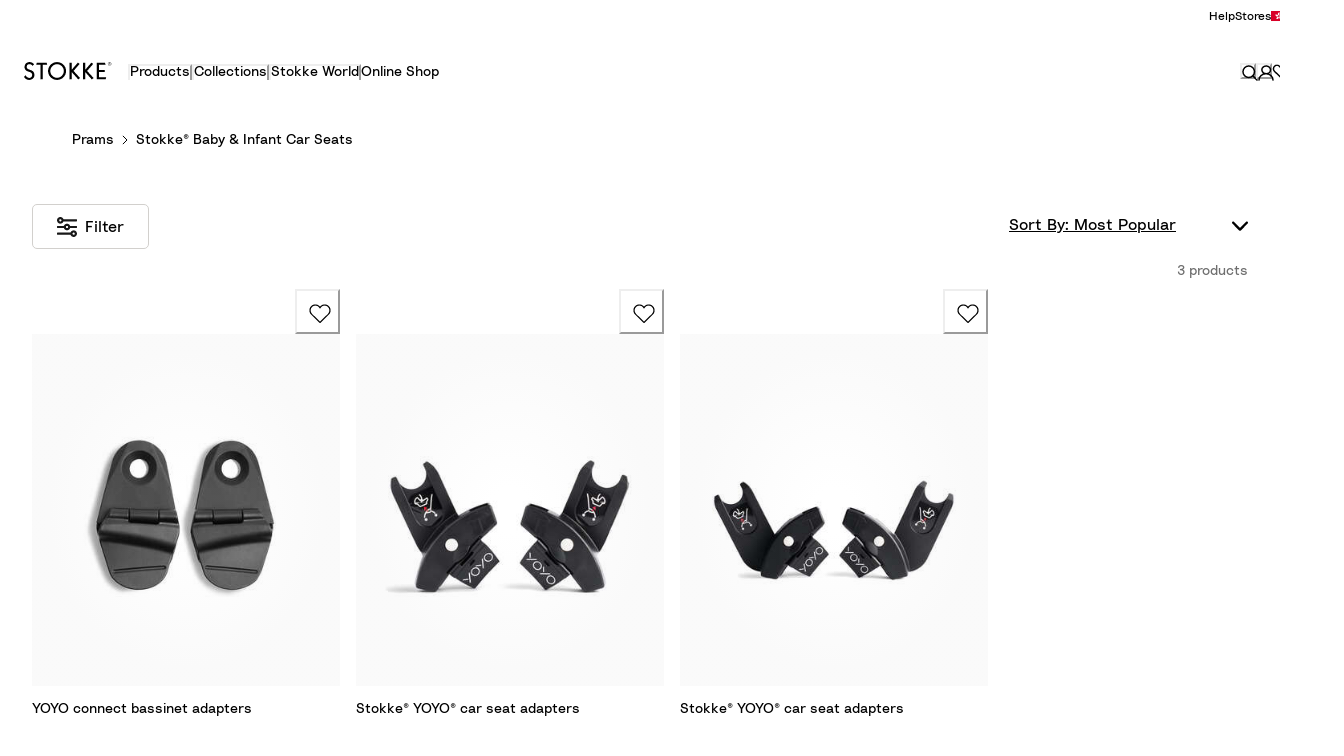

--- FILE ---
content_type: text/html; charset=utf-8
request_url: https://www.stokke.com/en-hk/category/prams/stokke-baby-%26-infant-car-seats?forcelisting=true
body_size: 133537
content:
<!doctype html><html lang="en-HK"><head><meta name="charset" content="utf-8"/><meta name="viewport" content="width=device-width, initial-scale=1.0, minimum-scale=1.0, maximum-scale=5.0, shrink-to-fit=no"/><meta name="format-detection" content="telephone=no"/><link data-react-helmet="true" rel="apple-touch-icon" href="/mobify/bundle/3866/static/img/global/apple-touch-icon.png"/><link data-react-helmet="true" rel="icon" type="image/png" sizes="32x32" href="/mobify/bundle/3866/static/img/global/favicon-32x32.png"/><link data-react-helmet="true" rel="icon" type="image/png" sizes="16x16" href="/mobify/bundle/3866/static/img/global/favicon-16x16.png"/><link data-react-helmet="true" rel="manifest" href="/mobify/bundle/3866/static/manifest.json"/><link data-react-helmet="true" rel="mask-icon" href="/mobify/bundle/3866/static/img/global/safari-pinned-tab.svg" color="#ED7703"/><link data-react-helmet="true" rel="canonical" href="https://www.stokke.com/en-hk/category/prams/stokke-baby-%26-infant-car-seats"/><link data-react-helmet="true" rel="stylesheet" href="https://www.stokke.com/mobify/proxy/static/on/demandware.static/Sites-stokke-Site/-/en-HK/css/cms-style.min.css" media="print"/><meta data-react-helmet="true" name="theme-color" content="#ffffff"/><meta data-react-helmet="true" name="apple-mobile-web-app-title" content="[object Object]"/><meta data-react-helmet="true" name="description" content="Stokke® baby &amp; infant car seats guarantee safe and comfortable travel for your little one. Find all you need and get ready for your next adventure together."/><meta data-react-helmet="true" property="evg:categoryId" content="14810"/><meta data-react-helmet="true" property="evg:categoryName" content="Stokke® Baby &amp; Infant Car Seats"/><meta data-react-helmet="true" property="evg:pageType" content="category-page"/><script data-react-helmet="true" type="application/ld+json">{"@context":"https://www.schema.org","@type":"BreadcrumbList","itemListElement":[{"@type":"ListItem","position":1,"name":"Prams","item":"https://www.stokke.com/en-hk/category/prams"},{"@type":"ListItem","position":2,"name":"Stokke® Baby & Infant Car Seats","item":"https://www.stokke.com/en-hk/category/prams/stokke-baby-%2526-infant-car-seats"}]}</script><script data-react-helmet="true" async="" src="https://www.googletagmanager.com/gtm.js?id=GTM-N6HMPT8" nonce="c79df73acf96b1c2cd25262a9b711c2e"></script><style data-react-helmet="true">.tns-outer{padding:0 !important}.tns-outer [hidden]{display:none !important}.tns-outer [aria-controls],.tns-outer [data-action]{cursor:pointer}.tns-slider{-webkit-transition:all 0s;-moz-transition:all 0s;transition:all 0s}.tns-slider>.tns-item{-webkit-box-sizing:border-box;-moz-box-sizing:border-box;box-sizing:border-box}.tns-horizontal.tns-subpixel{white-space:nowrap}.tns-horizontal.tns-subpixel>.tns-item{display:inline-block;vertical-align:top;white-space:normal}.tns-horizontal.tns-no-subpixel:after{content:'';display:table;clear:both}.tns-horizontal.tns-no-subpixel>.tns-item{float:left}.tns-horizontal.tns-carousel.tns-no-subpixel>.tns-item{margin-right:-100%}.tns-no-calc{position:relative;left:0}.tns-gallery{position:relative;left:0;min-height:1px}.tns-gallery>.tns-item{position:absolute;left:-100%;-webkit-transition:transform 0s, opacity 0s;-moz-transition:transform 0s, opacity 0s;transition:transform 0s, opacity 0s}.tns-gallery>.tns-slide-active{position:relative;left:auto !important}.tns-gallery>.tns-moving{-webkit-transition:all 0.25s;-moz-transition:all 0.25s;transition:all 0.25s}.tns-autowidth{display:inline-block}.tns-lazy-img{-webkit-transition:opacity 0.6s;-moz-transition:opacity 0.6s;transition:opacity 0.6s;opacity:0.6}.tns-lazy-img.tns-complete{opacity:1}.tns-ah{-webkit-transition:height 0s;-moz-transition:height 0s;transition:height 0s}.tns-ovh{overflow:hidden}.tns-visually-hidden{position:absolute;left:-10000em}.tns-transparent{opacity:0;visibility:hidden}.tns-fadeIn{opacity:1;filter:alpha(opacity=100);z-index:0}.tns-normal,.tns-fadeOut{opacity:0;filter:alpha(opacity=0);z-index:-1}.tns-vpfix{white-space:nowrap}.tns-vpfix>div,.tns-vpfix>li{display:inline-block}.tns-t-subp2{margin:0 auto;width:310px;position:relative;height:10px;overflow:hidden}.tns-t-ct{width:2333.3333333%;width:-webkit-calc(100% * 70 / 3);width:-moz-calc(100% * 70 / 3);width:calc(100% * 70 / 3);position:absolute;right:0}.tns-t-ct:after{content:'';display:table;clear:both}.tns-t-ct>div{width:1.4285714%;width:-webkit-calc(100% / 70);width:-moz-calc(100% / 70);width:calc(100% / 70);height:10px;float:left}

/*# sourceMappingURL=sourcemaps/tiny-slider.css.map */
</style><title data-react-helmet="true">Baby &amp; Infant Car Seats | Stokke® | Stokke® Online Shop</title></head><body><div><svg xmlns="http://www.w3.org/2000/svg" xmlns:xlink="http://www.w3.org/1999/xlink" style="position: absolute; width: 0; height: 0" aria-hidden="true" id="__SVG_SPRITE_NODE__"><symbol viewBox="0 0 24 24" fill="none" xmlns="http://www.w3.org/2000/svg" id="_360">
    <path d="M7.465 21.485C4.2 19.935 1.855 16.76 1.5 13H0C0.51 19.16 5.66 24 11.95 24C12.175 24 12.39 23.98 12.61 23.965L8.8 20.15L7.465 21.485ZM11.95 0C11.725 0 11.51 0.02 11.29 0.035L15.1 3.85L16.43 2.52C19.7 4.065 22.045 7.24 22.4 11H23.9C23.39 4.84 18.24 0 11.95 0Z" fill="currentColor" />
    <path d="M5.87922 12.6899C5.97922 12.6399 6.17922 12.5799 6.48922 12.5799C7.03922 12.5799 7.63922 12.8999 7.63922 13.6499C7.63922 14.2399 7.19922 14.7499 6.40922 14.7499C5.68922 14.7499 5.14922 14.2399 5.11922 13.4899L3.94922 13.7299C4.02922 14.8099 4.91922 15.7799 6.41922 15.7799C7.95922 15.7799 8.84922 14.7699 8.84922 13.6599C8.84922 12.4099 7.87922 11.7099 6.90922 11.6899L8.66922 10.1499V9.14988H4.16922V10.1999H7.11922L5.32922 11.7999L5.87922 12.6899Z" fill="currentColor" />
    <path d="M14.4975 9.31988C14.2175 9.13988 13.7175 8.99988 13.1175 8.99988C11.1075 8.99988 9.6375 10.4199 9.6375 12.7699C9.6375 14.4299 10.5775 15.7799 12.2275 15.7799C13.5875 15.7799 14.6875 14.8799 14.6875 13.5299C14.6875 12.1999 13.7775 11.3399 12.4875 11.3399C11.7975 11.3399 11.1775 11.5899 10.8375 12.1099C10.9475 10.8499 11.8275 10.0399 13.0475 10.0399C13.5775 10.0399 13.9175 10.1699 14.1575 10.2999L14.4975 9.31988ZM10.9675 13.5499C10.9675 12.7899 11.5475 12.3399 12.2275 12.3399C12.9075 12.3399 13.4875 12.7899 13.4875 13.5499C13.4875 14.2999 12.9075 14.7599 12.2275 14.7599C11.5675 14.7599 10.9675 14.2899 10.9675 13.5499Z" fill="currentColor" />
    <path d="M16.628 12.3899C16.628 11.5699 16.768 10.9399 17.088 10.5399C17.308 10.2499 17.618 10.0599 18.088 10.0599C18.558 10.0599 18.858 10.2499 19.088 10.5399C19.398 10.9399 19.538 11.5699 19.538 12.3899C19.538 13.2099 19.398 13.8399 19.088 14.2399C18.858 14.5299 18.558 14.7199 18.088 14.7199C17.618 14.7199 17.308 14.5299 17.088 14.2399C16.778 13.8399 16.628 13.2099 16.628 12.3899ZM15.438 12.3899C15.438 13.2499 15.578 14.0599 16.018 14.7199C16.438 15.3499 17.118 15.7799 18.088 15.7799C19.058 15.7799 19.728 15.3499 20.148 14.7199C20.588 14.0599 20.728 13.2499 20.728 12.3899C20.728 11.5299 20.588 10.7199 20.148 10.0599C19.728 9.42988 19.058 8.99988 18.088 8.99988C17.118 8.99988 16.438 9.42988 16.018 10.0599C15.578 10.7199 15.438 11.5299 15.438 12.3899Z" fill="currentColor" />
</symbol><symbol viewBox="0 0 20 20" fill="none" xmlns="http://www.w3.org/2000/svg" id="alert">
<path fill-rule="evenodd" clip-rule="evenodd" d="M0 10C0 4.47715 4.47715 0 10 0C12.6522 0 15.1957 1.05357 17.0711 2.92893C18.9464 4.8043 20 7.34784 20 10C20 15.5228 15.5228 20 10 20C4.47715 20 0 15.5228 0 10ZM2 10C2 14.4183 5.58172 18 10 18C12.1217 18 14.1566 17.1571 15.6569 15.6569C17.1571 14.1566 18 12.1217 18 10C18 5.58172 14.4183 2 10 2C5.58172 2 2 5.58172 2 10ZM11 10.5C11 10.2239 10.7761 10 10.5 10H9.5C9.22386 10 9 10.2239 9 10.5V13.5C9 13.7761 9.22386 14 9.5 14H10.5C10.7761 14 11 13.7761 11 13.5V10.5ZM10.5 6C10.7761 6 11 6.22386 11 6.5V7.5C11 7.77614 10.7761 8 10.5 8H9.5C9.22386 8 9 7.77614 9 7.5V6.5C9 6.22386 9.22386 6 9.5 6H10.5Z" fill="currentColor" />
</symbol><symbol viewBox="0 0 16 16" fill="none" xmlns="http://www.w3.org/2000/svg" id="account">
    <path d="M15 15C15 11.521 11.8742 8.71257 8 8.71257C4.12579 8.71257 1 11.521 1 15M8.1761 1C10.5535 1 12.4906 2.71856 12.4906 4.85629C12.4906 6.99401 10.5535 8.71257 8.1761 8.71257C5.79874 8.71257 3.86164 6.99401 3.86164 4.85629C3.81761 2.71856 5.75472 1 8.1761 1Z" stroke="currentColor" stroke-width="1.5" stroke-linecap="round" stroke-linejoin="round" />
</symbol><symbol viewBox="0 0 24 24" fill="none" xmlns:inkscape="http://www.inkscape.org/namespaces/inkscape" xmlns:sodipodi="http://sodipodi.sourceforge.net/DTD/sodipodi-0.dtd" xmlns="http://www.w3.org/2000/svg" xmlns:svg="http://www.w3.org/2000/svg" id="apple">
  <sodipodi:namedview id="apple_namedview1" pagecolor="#ffffff" bordercolor="#000000" borderopacity="0.25" inkscape:showpageshadow="2" inkscape:pageopacity="0.0" inkscape:pagecheckerboard="0" inkscape:deskcolor="#d1d1d1" inkscape:zoom="9.8333333" inkscape:cx="11.949153" inkscape:cy="12" inkscape:window-width="1312" inkscape:window-height="449" inkscape:window-x="0" inkscape:window-y="25" inkscape:window-maximized="0" inkscape:current-layer="svg1"></sodipodi:namedview>
  <g clip-path="url(#apple_clip0_37937_16105)" id="apple_g1">
    <path d="M19.762 8.818C19.646 8.908 17.598 10.062 17.598 12.628C17.598 15.596 20.204 16.646 20.282 16.672C20.27 16.736 19.868 18.11 18.908 19.51C18.052 20.742 17.158 21.972 15.798 21.972C14.438 21.972 14.088 21.182 12.518 21.182C10.988 21.182 10.444 21.998 9.2 21.998C7.956 21.998 7.088 20.858 6.09 19.458C4.934 17.814 4 15.26 4 12.836C4 8.948 6.528 6.886 9.016 6.886C10.338 6.886 11.44 7.754 12.27 7.754C13.06 7.754 14.292 6.834 15.796 6.834C16.366 6.834 18.414 6.886 19.762 8.818ZM15.082 5.188C15.704 4.45 16.144 3.426 16.144 2.402C16.144 2.26 16.132 2.116 16.106 2C15.094 2.038 13.89 2.674 13.164 3.516C12.594 4.164 12.062 5.188 12.062 6.226C12.062 6.382 12.088 6.538 12.1 6.588C12.164 6.6 12.268 6.614 12.372 6.614C13.28 6.614 14.422 6.006 15.082 5.188Z" fill="#181818" id="apple_path1" />
  </g>
  <defs id="apple_defs1">
    <clipPath id="apple_clip0_37937_16105">
      <rect width="16.28" height="20" fill="white" transform="translate(4 2)" id="apple_rect1" />
    </clipPath>
  </defs>
</symbol><symbol viewBox="0 0 24 24" fill="none" xmlns="http://www.w3.org/2000/svg" id="ar">
    <path d="M19 2H22V5" stroke="currentColor" stroke-linecap="round" stroke-linejoin="round" />
    <path d="M22 19L22 22L19 22" stroke="currentColor" stroke-linecap="round" stroke-linejoin="round" />
    <path d="M5 22L2 22L2 19" stroke="currentColor" stroke-linecap="round" stroke-linejoin="round" />
    <path d="M2 5L2 2L5 2" stroke="currentColor" stroke-linecap="round" stroke-linejoin="round" />
    <path d="M11.0449 16.0001H12.1322L9.08795 8.00012H8.04422L5 16.0001H6.08722L6.73955 14.1819H10.3926L11.0449 16.0001ZM7.0331 13.3638L8.56608 9.09103L10.0991 13.3638H7.0331Z" fill="currentColor" />
    <path d="M13.0855 16.0001H14.0423V12.9092H16.4124C17.0213 12.9092 17.2822 13.2388 17.4344 13.6365C17.7171 14.3638 17.467 15.6592 17.9563 16.0001H19C18.4455 15.5683 18.6956 14.0342 18.3368 13.1592C18.2716 13.0001 17.978 12.5683 17.4344 12.5001C18.1628 12.1138 18.6521 11.2388 18.6521 10.3751C18.6521 8.9433 17.7823 8.00012 15.6731 8.00012H13.0855V16.0001ZM14.0423 12.091V8.8183H16.0101C17.0213 8.8183 17.6953 9.39785 17.6953 10.4319C17.6953 11.3638 17.0213 12.091 16.0101 12.091H14.0423Z" fill="currentColor" />
</symbol><symbol viewBox="0 0 16 16" fill="none" xmlns="http://www.w3.org/2000/svg" id="arrow">
    <path fill-rule="evenodd" clip-rule="evenodd" d="M8.00003 12.769C7.6774 12.769 7.36809 12.6404 7.14058 12.4117L0.352674 5.58642C-0.119388 5.11176 -0.117284 4.34429 0.357376 3.87223C0.832034 3.40017 1.59951 3.40227 2.07157 3.87693L8.00003 9.838L13.9284 3.87694C14.4005 3.40228 15.168 3.40017 15.6426 3.87223C16.1173 4.34429 16.1194 5.11176 15.6473 5.58642L8.85948 12.4117C8.63197 12.6404 8.32266 12.769 8.00003 12.769Z" fill="currentColor" />
</symbol><symbol viewBox="0 0 16 16" fill="none" xmlns="http://www.w3.org/2000/svg" id="arrow-pinned">
    <path fill-rule="evenodd" clip-rule="evenodd" d="M9 2.08333C9 1.48502 8.55228 1 8 1C7.44772 1 7 1.48502 7 2.08333L7 11.865L2.64021 8.2318C2.21593 7.87824 1.58537 7.93556 1.2318 8.35984C0.87824 8.78412 0.935564 9.41468 1.35984 9.76825L7.35984 14.7682C7.73069 15.0773 8.26936 15.0773 8.64021 14.7682L14.6402 9.76825C15.0645 9.41468 15.1218 8.78412 14.7682 8.35984C14.4147 7.93556 13.7841 7.87824 13.3598 8.2318L9 11.865L9 2.08333Z" fill="currentColor" />
</symbol><symbol viewBox="0 0 32 32" fill="none" xmlns="http://www.w3.org/2000/svg" id="arrow-left-round">
    <path opacity="0.9" d="M0.0203098 15.1464C0.459385 6.31729 8.02124 -0.463039 16.8515 0.0247557C25.6818 0.46377 32.4631 8.02457 31.9752 16.8536C31.5362 25.6827 23.9743 32.463 15.144 31.9752C6.31372 31.4875 -0.418766 23.9754 0.0203098 15.1464Z" fill="currentColor" />
    <path fill-rule="evenodd" clip-rule="evenodd" d="M9.28906 16C9.28906 15.6451 9.43054 15.3049 9.68218 15.0546L17.7262 7.05459C18.2483 6.53532 19.0926 6.53764 19.6118 7.05976C20.1311 7.58188 20.1288 8.4261 19.6067 8.94537L12.5132 16L19.6066 23.0546C20.1288 23.5739 20.1311 24.4181 19.6118 24.9402C19.0926 25.4623 18.2483 25.4646 17.7262 24.9454L9.68218 16.9454C9.43055 16.6952 9.28906 16.3549 9.28906 16Z" fill="white" />
</symbol><symbol viewBox="0 0 24 24" fill="none" xmlns="http://www.w3.org/2000/svg" id="arrow-right-round">
    <path opacity="0.9" d="M23.9848 12.6402C23.6555 19.262 17.9841 24.3473 11.3614 23.9814C4.73863 23.6522 -0.347326 17.9816 0.0185701 11.3598C0.347878 4.73797 6.01927 -0.347279 12.642 0.0185658C19.2647 0.384411 24.3141 6.01843 23.9848 12.6402Z" fill="currentColor" />
    <path fill-rule="evenodd" clip-rule="evenodd" d="M17.0312 12C17.0313 12.2661 16.9251 12.5213 16.7364 12.709L10.7034 18.709C10.3118 19.0985 9.67863 19.0968 9.28918 18.7052C8.89973 18.3136 8.90146 17.6804 9.29306 17.291L14.6131 12L9.29306 6.70905C8.90147 6.3196 8.89973 5.68643 9.28918 5.29484C9.67863 4.90324 10.3118 4.9015 10.7034 5.29095L16.7364 11.2909C16.9251 11.4786 17.0312 11.7338 17.0312 12Z" fill="white" />
</symbol><symbol viewBox="0 0 16 16" fill="none" xmlns="http://www.w3.org/2000/svg" id="arrow-right2">
    <path fill-rule="evenodd" clip-rule="evenodd" d="M2.08333 7C1.48502 7 1 7.44772 1 8C1 8.55228 1.48502 9 2.08333 9L11.865 9L8.2318 13.3598C7.87824 13.7841 7.93556 14.4146 8.35984 14.7682C8.78412 15.1218 9.41468 15.0644 9.76825 14.6402L14.7682 8.64016C15.0773 8.26931 15.0773 7.73064 14.7682 7.35979L9.76825 1.35979C9.41468 0.935513 8.78412 0.87819 8.35984 1.23175C7.93556 1.58532 7.87824 2.21588 8.2318 2.64016L11.865 7L2.08333 7Z" fill="currentColor" />
</symbol><symbol viewBox="0 0 8 8" fill="none" xmlns="http://www.w3.org/2000/svg" id="availability">
    <circle cx="4" cy="4" r="4" fill="currentColor" />
</symbol><symbol viewBox="0 0 16 16" fill="none" xmlns="http://www.w3.org/2000/svg" id="basket">
    <path d="M2.5 7L6 3M13.5 7L10 3M1 7H15L12.5 13H3.5L1 7Z" stroke="currentColor" stroke-width="1.5" stroke-linecap="round" stroke-linejoin="round" />
</symbol><symbol viewBox="0 0 16 16" fill="none" xmlns="http://www.w3.org/2000/svg" id="bin-bg-white">
    <path d="M7.7399 1H8.8599C9.64398 1 10.036 1 10.3355 1.15259C10.5989 1.28681 10.8131 1.50099 10.9473 1.76441C11.0999 2.06389 11.0999 2.45593 11.0999 3.24V3.8H13.1999V11.64C13.1999 12.8161 13.1999 13.4042 12.971 13.8534C12.7697 14.2485 12.4484 14.5698 12.0533 14.7711C11.6041 15 11.016 15 9.8399 15H6.7599C5.58379 15 4.99574 15 4.54652 14.7711C4.15138 14.5698 3.83012 14.2485 3.62879 13.8534C3.3999 13.4042 3.3999 12.8161 3.3999 11.64V3.8H5.4999V3.24C5.4999 2.45593 5.4999 2.06389 5.65249 1.76441C5.78672 1.50099 6.00089 1.28681 6.26432 1.15259C6.56379 1 6.95583 1 7.7399 1Z" fill="white" />
    <path d="M2 3.8H14.6H2Z" fill="white" />
    <path d="M13.1999 3.8V11.64C13.1999 12.8161 13.1999 13.4042 12.971 13.8534C12.7697 14.2485 12.4484 14.5698 12.0533 14.7711C11.6041 15 11.016 15 9.8399 15H6.7599C5.58379 15 4.99574 15 4.54652 14.7711C4.15138 14.5698 3.83012 14.2485 3.62879 13.8534C3.3999 13.4042 3.3999 12.8161 3.3999 11.64V3.8M13.1999 3.8H11.0999M13.1999 3.8H14.5M3.3999 3.8H2H14.6M3.3999 3.8H5.4999M5.4999 3.8V3.24C5.4999 2.45593 5.4999 2.06389 5.65249 1.76441C5.78672 1.50099 6.00089 1.28681 6.26432 1.15259C6.56379 1 6.95583 1 7.7399 1H8.8599C9.64398 1 10.036 1 10.3355 1.15259C10.5989 1.28681 10.8131 1.50099 10.9473 1.76441C11.0999 2.06389 11.0999 2.45593 11.0999 3.24V3.8M5.4999 3.8H11.0999M6.9 7.65V11.15M9.7 7.65V11.15" stroke="black" stroke-width="1.4" stroke-linecap="round" stroke-linejoin="round" />
</symbol><symbol viewBox="0 0 16 17" fill="none" xmlns="http://www.w3.org/2000/svg" id="box-2-outline">
    <g clip-path="url(#box-2-outline_clip0_21658_183516)">
        <path d="M10.5 3.69824V10.6982L8 8.19824L5.5 10.6982V3.69824" stroke="currentColor" stroke-width="1.5" stroke-miterlimit="10" stroke-linecap="round" stroke-linejoin="round" />
        <path d="M15.5 14.6982H0.5V3.69824L3 0.698242H13L15.5 3.69824V14.6982Z" stroke="currentColor" stroke-width="1.5" stroke-miterlimit="10" stroke-linecap="round" stroke-linejoin="round" />
        <path d="M0.5 3.69824H15.5" stroke="currentColor" stroke-width="1.5" stroke-miterlimit="10" stroke-linecap="round" stroke-linejoin="round" />
    </g>
    <defs>
        <clipPath id="box-2-outline_clip0_21658_183516">
            <rect width="16" height="16" fill="white" transform="translate(0 0.198242)" />
        </clipPath>
    </defs>
</symbol><symbol viewBox="0 0 16 16" fill="none" xmlns="http://www.w3.org/2000/svg" id="cart">
    <path d="M2.5 7L6 3M13.5 7L10 3M1 7H15L12.5 13H3.5L1 7Z" stroke="currentColor" stroke-width="1.5" stroke-linecap="round" stroke-linejoin="round" />
</symbol><symbol viewBox="0 0 16 16" fill="none" xmlns="http://www.w3.org/2000/svg" id="check">
    <path fill-rule="evenodd" clip-rule="evenodd" d="M14.3184 1.02235C14.4977 0.991367 14.6818 0.992603 14.8607 1.02602C15.0395 1.05945 15.2116 1.12479 15.3664 1.22023C15.5214 1.31571 15.6572 1.4402 15.7634 1.58878C15.8697 1.73755 15.9438 1.90702 15.9782 2.08765C16.0127 2.26842 16.0061 2.4537 15.9593 2.63154C15.913 2.80709 15.8291 2.96926 15.7156 3.10955L7.2769 13.9618L7.27592 13.9631C7.1536 14.1219 6.99697 14.2506 6.82002 14.3433C6.64267 14.4363 6.44731 14.492 6.24769 14.5087L6.22765 14.5103H6.12345C5.76364 14.5103 5.40849 14.3835 5.13897 14.1435L0.450859 9.96958C0.314799 9.85179 0.202719 9.7082 0.124107 9.54527C0.0447184 9.38073 0.00184832 9.20127 5.8435e-05 9.01788C-0.00173156 8.83449 0.0376328 8.6542 0.11394 8.48815C0.190144 8.32232 0.300854 8.17563 0.436448 8.05491C0.571931 7.93428 0.730036 7.84148 0.900292 7.77947C1.07053 7.71746 1.25132 7.68677 1.43258 7.68817C1.61383 7.68957 1.79413 7.72305 1.96335 7.78777C2.13115 7.85195 2.28648 7.94627 2.41913 8.06772L5.92742 11.1905L13.4114 1.56662C13.5193 1.42214 13.6555 1.30156 13.8099 1.20946C13.9662 1.11628 14.1391 1.05333 14.3184 1.02235Z" fill="currentColor" />
</symbol><symbol viewBox="0 0 24 24" fill="none" xmlns="http://www.w3.org/2000/svg" id="checkbox-disabled">
    <g clip-path="url(#checkbox-disabled_clip0_5891_20922)">
        <rect x="0.5" y="0.5" width="23" height="23" rx="3.5" fill="#F4F3F3" stroke="#D2D0CD" />
        <path d="M-10.2739 16.8032L17.3032 -10.7739" stroke="#D2D0CD" stroke-linecap="round" stroke-linejoin="round" />
        <path d="M-8.15259 18.9248L19.4246 -8.65236" stroke="#D2D0CD" stroke-linecap="round" stroke-linejoin="round" />
        <path d="M-6.03125 21.0459L21.5459 -6.53126" stroke="#D2D0CD" stroke-linecap="round" stroke-linejoin="round" />
        <path d="M-3.90991 23.1675L23.6673 -4.40968" stroke="#D2D0CD" stroke-linecap="round" stroke-linejoin="round" />
        <path d="M-1.78857 25.2886L25.7886 -2.28859" stroke="#D2D0CD" stroke-linecap="round" stroke-linejoin="round" />
        <path d="M0.332764 27.4097L27.9099 -0.167495" stroke="#D2D0CD" stroke-linecap="round" stroke-linejoin="round" />
        <path d="M2.4541 29.5312L30.0313 1.95409" stroke="#D2D0CD" stroke-linecap="round" stroke-linejoin="round" />
        <path d="M4.57544 31.6523L32.1526 4.07518" stroke="#D2D0CD" stroke-linecap="round" stroke-linejoin="round" />
        <path d="M6.69678 33.7739L34.2739 6.19676" stroke="#D2D0CD" stroke-linecap="round" stroke-linejoin="round" />
    </g>
    <defs>
        <clipPath id="checkbox-disabled_clip0_5891_20922">
            <rect width="24" height="24" rx="4" fill="white" />
        </clipPath>
    </defs>
</symbol><symbol viewBox="0 0 16 16" fill="none" xmlns="http://www.w3.org/2000/svg" id="check-circle">
    <circle cx="8" cy="8" r="8" fill="currentColor" />
    <path fill-rule="evenodd" clip-rule="evenodd" d="M11.1592 4.51117C11.2488 4.49568 11.3409 4.4963 11.4303 4.51301C11.5198 4.52972 11.6058 4.5624 11.6832 4.61012C11.7607 4.65786 11.8286 4.7201 11.8817 4.79439C11.9348 4.86877 11.9719 4.95351 11.9891 5.04382C12.0063 5.13421 12.0031 5.22685 11.9796 5.31577C11.9565 5.40354 11.9146 5.48463 11.8578 5.55478L7.63845 10.9809L7.63796 10.9816C7.5768 11.0609 7.49848 11.1253 7.41001 11.1717C7.32134 11.2182 7.22365 11.246 7.12384 11.2543L7.11383 11.2552H7.06172C6.88182 11.2551 6.70425 11.1917 6.56949 11.0717L4.22543 8.98479C4.1574 8.92589 4.10136 8.8541 4.06205 8.77263C4.02236 8.69036 4.00092 8.60063 4.00003 8.50894C3.99913 8.41724 4.01882 8.3271 4.05697 8.24407C4.09507 8.16116 4.15043 8.08781 4.21822 8.02745C4.28597 7.96714 4.36502 7.92074 4.45015 7.88973C4.53526 7.85873 4.62566 7.84338 4.71629 7.84409C4.80692 7.84479 4.89706 7.86153 4.98167 7.89389C5.06557 7.92597 5.14324 7.97313 5.20957 8.03386L6.96371 9.59523L10.7057 4.78331C10.7597 4.71107 10.8278 4.65078 10.905 4.60473C10.9831 4.55814 11.0696 4.52666 11.1592 4.51117Z" fill="white" />
</symbol><symbol viewBox="0 0 16 16" fill="none" xmlns="http://www.w3.org/2000/svg" id="chevron-up">
<path fill-rule="evenodd" clip-rule="evenodd" d="M7.99997 3.23096C8.3226 3.23096 8.63191 3.35958 8.85942 3.58833L15.6473 10.4136C16.1194 10.8882 16.1173 11.6557 15.6426 12.1278C15.168 12.5998 14.4005 12.5977 13.9284 12.1231L7.99997 6.162L2.07157 12.1231C1.59951 12.5977 0.83204 12.5998 0.357379 12.1278C-0.117282 11.6557 -0.11939 10.8882 0.35267 10.4136L7.14052 3.58834C7.36803 3.35958 7.67734 3.23096 7.99997 3.23096Z" fill="currentColor" />
</symbol><symbol viewBox="0 0 16 16" fill="none" xmlns="http://www.w3.org/2000/svg" id="chevron-down">
<path fill-rule="evenodd" clip-rule="evenodd" d="M8.00003 12.769C7.6774 12.769 7.36809 12.6404 7.14058 12.4117L0.352674 5.58642C-0.119388 5.11176 -0.117284 4.34429 0.357376 3.87223C0.832034 3.40017 1.59951 3.40227 2.07157 3.87693L8.00003 9.838L13.9284 3.87694C14.4005 3.40228 15.168 3.40017 15.6426 3.87223C16.1173 4.34429 16.1194 5.11176 15.6473 5.58642L8.85948 12.4117C8.63197 12.6404 8.32266 12.769 8.00003 12.769Z" fill="currentColor" />
</symbol><symbol viewBox="0 0 24 24" fill="none" xmlns="http://www.w3.org/2000/svg" id="chevron-right">
<path d="M15.7799 11.2799C15.9206 11.4204 15.9997 11.611 15.9999 11.8099V12.1899C15.9976 12.3883 15.9188 12.5781 15.7799 12.7199L10.6399 17.8499C10.546 17.9445 10.4182 17.9978 10.2849 17.9978C10.1516 17.9978 10.0238 17.9445 9.92992 17.8499L9.21992 17.1399C9.12586 17.0477 9.07285 16.9215 9.07285 16.7899C9.07285 16.6582 9.12586 16.532 9.21992 16.4399L13.6699 11.9999L9.21992 7.55985C9.12526 7.46597 9.07202 7.33817 9.07202 7.20485C9.07202 7.07153 9.12526 6.94374 9.21992 6.84985L9.92992 6.14985C10.0238 6.0552 10.1516 6.00195 10.2849 6.00195C10.4182 6.00195 10.546 6.0552 10.6399 6.14985L15.7799 11.2799Z" fill="currentColor" />
</symbol><symbol viewBox="0 0 24 24" fill="none" xmlns="http://www.w3.org/2000/svg" id="chevron-left">
<path d="M8.22 12.7199C8.07931 12.5793 8.00018 12.3887 8 12.1899V11.8099C8.0023 11.6114 8.08112 11.4216 8.22 11.2799L13.36 6.14985C13.4539 6.0552 13.5817 6.00195 13.715 6.00195C13.8483 6.00195 13.9761 6.0552 14.07 6.14985L14.78 6.85985C14.8741 6.95202 14.9271 7.07816 14.9271 7.20985C14.9271 7.34154 14.8741 7.46769 14.78 7.55985L10.33 11.9999L14.78 16.4399C14.8747 16.5337 14.9279 16.6615 14.9279 16.7949C14.9279 16.9282 14.8747 17.056 14.78 17.1499L14.07 17.8499C13.9761 17.9445 13.8483 17.9978 13.715 17.9978C13.5817 17.9978 13.4539 17.9445 13.36 17.8499L8.22 12.7199Z" fill="currentColor" />
</symbol><symbol viewBox="0 0 16 16" fill="none" xmlns="http://www.w3.org/2000/svg" id="configurator-3d">
    <g clip-path="url(#configurator-3d_clip0_21331_47348)">
        <path d="M8 10C8.55229 10 9 9.32843 9 8.5C9 7.67157 8.55229 7 8 7C7.44771 7 7 7.67157 7 8.5C7 9.32843 7.44771 10 8 10Z" stroke="currentColor" stroke-linecap="round" stroke-linejoin="round" />
        <path d="M10.9691 8.95573C10.9871 8.64307 11 8.3248 11 8C11 4.13413 9.65686 1 8 1C6.34314 1 5 4.13413 5 8C5 11.8659 6.34314 15 8 15C8.82286 15 9.56771 14.2253 10.1103 12.9737" stroke="currentColor" stroke-linecap="round" stroke-linejoin="round" />
        <path d="M7.04427 5.036C7.35693 5.015 7.6752 5 8 5C11.8659 5 15 6.567 15 8.5C15 10.433 11.8659 12 8 12C4.13413 12 1 10.433 1 8.5C1 7.54 1.77467 6.671 3.02627 6.038" stroke="currentColor" stroke-linecap="round" stroke-linejoin="round" />
    </g>
    <defs>
        <clipPath id="configurator-3d_clip0_21331_47348">
            <rect width="16" height="16" fill="white" />
        </clipPath>
    </defs>
</symbol><symbol viewBox="0 0 38 18" fill="none" xmlns="http://www.w3.org/2000/svg" id="colors-indicator">
<circle cx="28.3574" cy="9" r="8" fill="#004160" stroke="white" stroke-width="2" />
<path d="M26.9294 9C26.9294 13.3749 23.2002 17 18.5008 17C13.8015 17 10.0723 13.3749 10.0723 9C10.0723 4.62505 13.8015 1 18.5008 1C23.2002 1 26.9294 4.62505 26.9294 9Z" fill="#BAB1AA" stroke="white" stroke-width="2" />
<circle cx="9.5" cy="9" r="8" fill="#C8A382" stroke="white" stroke-width="2" />
</symbol><symbol viewBox="0 0 24 24" xmlns="http://www.w3.org/2000/svg" id="dashboard">
    <path fill-rule="evenodd" clip-rule="evenodd" d="m1.3333 0h8c0.73637 0 1.3334 0.59695 1.3334 1.3333v21.333c0 0.7363-0.597 1.3333-1.3334 1.3333h-8c-0.73638 0-1.3333-0.597-1.3333-1.3333v-21.333c0-0.73638 0.59695-1.3333 1.3333-1.3333zm6.6667 21.333v-18.667h-5.3333v18.667h5.3333zm13.333-18.667v2.6667h-5.3333v-2.6667h5.3333zm-6.6666-2.6667h8c0.7363 0 1.3333 0.59695 1.3333 1.3333v5.3333c0 0.73638-0.597 1.3333-1.3333 1.3333h-8c-0.7364 0-1.3334-0.59695-1.3334-1.3333v-5.3333c0-0.73638 0.597-1.3333 1.3334-1.3333zm6.6666 13.333v8h-5.3333v-8h5.3333zm-6.6666-2.6666h8c0.7363 0 1.3333 0.5969 1.3333 1.3333v10.667c0 0.7363-0.597 1.3333-1.3333 1.3333h-8c-0.7364 0-1.3334-0.597-1.3334-1.3333v-10.667c0-0.7364 0.597-1.3333 1.3334-1.3333z" fill="currentColor" />
</symbol><symbol viewBox="0 0 16 16" fill="none" xmlns="http://www.w3.org/2000/svg" id="delete">
    <path fill-rule="evenodd" clip-rule="evenodd" d="M5.7334 0.25C5.31918 0.25 4.9834 0.585786 4.9834 1V3.05029H2C1.58579 3.05029 1.25 3.38608 1.25 3.80029C1.25 4.21451 1.58579 4.55029 2 4.55029H14.1332C14.5474 4.55029 14.8832 4.21451 14.8832 3.80029C14.8832 3.38608 14.5474 3.05029 14.1332 3.05029H11.15V1C11.15 0.585786 10.8142 0.25 10.4 0.25H5.7334ZM9.65001 3.05029V1.75H6.4834V3.05029H9.65001ZM2.93311 4.9165C3.34732 4.9165 3.68311 5.25229 3.68311 5.6665V13.1331C3.68311 13.4292 3.80075 13.7133 4.01016 13.9227C4.21957 14.1321 4.5036 14.2497 4.79975 14.2497H11.333C11.6292 14.2497 11.9132 14.1321 12.1226 13.9227C12.332 13.7133 12.4496 13.4292 12.4496 13.1331V5.6665C12.4496 5.25229 12.7854 4.9165 13.1996 4.9165C13.6139 4.9165 13.9496 5.25229 13.9496 5.6665V13.1331C13.9496 13.8271 13.674 14.4926 13.1832 14.9833C12.6925 15.474 12.027 15.7497 11.333 15.7497H4.79975C4.10577 15.7497 3.44022 15.474 2.9495 14.9833C2.45879 14.4926 2.18311 13.8271 2.18311 13.1331V5.6665C2.18311 5.25229 2.51889 4.9165 2.93311 4.9165ZM10.9303 7.00336C11.2232 7.29625 11.2232 7.77113 10.9303 8.06402L9.12736 9.867L10.9303 11.67C11.2232 11.9629 11.2232 12.4377 10.9303 12.7306C10.6374 13.0235 10.1626 13.0235 9.86968 12.7306L8.0667 10.9277L6.26373 12.7306C5.97084 13.0235 5.49596 13.0235 5.20307 12.7306C4.91018 12.4377 4.91018 11.9629 5.20307 11.67L7.00604 9.867L5.20307 8.06402C4.91018 7.77113 4.91018 7.29625 5.20307 7.00336C5.49596 6.71047 5.97084 6.71047 6.26373 7.00336L8.0667 8.80634L9.86968 7.00336C10.1626 6.71047 10.6374 6.71047 10.9303 7.00336Z" fill="currentColor" />
</symbol><symbol viewBox="0 0 16 17" fill="none" xmlns="http://www.w3.org/2000/svg" id="delivery-fast-outline">
    <g clip-path="url(#delivery-fast-outline_clip0_21658_183535)">
        <path d="M11.5 13.6982H15.5V7.19824L12 6.19824L10 0.698242H0.5V13.6982H2.5" stroke="currentColor" stroke-width="1.5" stroke-miterlimit="10" stroke-linecap="round" stroke-linejoin="round" />
        <path d="M7 15.6982C8.38071 15.6982 9.5 14.579 9.5 13.1982C9.5 11.8175 8.38071 10.6982 7 10.6982C5.61929 10.6982 4.5 11.8175 4.5 13.1982C4.5 14.579 5.61929 15.6982 7 15.6982Z" stroke="currentColor" stroke-width="1.5" stroke-miterlimit="10" stroke-linecap="round" stroke-linejoin="round" />
        <path d="M5.5 2.69824V6.69824H9.5" stroke="currentColor" stroke-width="1.5" stroke-miterlimit="10" stroke-linecap="round" stroke-linejoin="round" />
    </g>
    <defs>
        <clipPath id="delivery-fast-outline_clip0_21658_183535">
            <rect width="16" height="16" fill="white" transform="translate(0 0.198242)" />
        </clipPath>
    </defs>
</symbol><symbol viewBox="0 0 16 16" fill="none" xmlns="http://www.w3.org/2000/svg" id="discount">
    <path d="M14.707 7.207L7.5 0H2V2H5.914L13.414 9.5C13.4818 9.571 13.5443 9.64687 13.601 9.727L14.707 8.621C14.8945 8.43347 14.9998 8.17916 14.9998 7.914C14.9998 7.64884 14.8945 7.39453 14.707 7.207Z" fill="currentColor" />
    <path d="M12.707 10.207L5.5 3H0V8.5L7.207 15.707C7.39453 15.8945 7.64884 15.9998 7.914 15.9998C8.17916 15.9998 8.43347 15.8945 8.621 15.707L12.707 11.621C12.8945 11.4335 12.9998 11.1792 12.9998 10.914C12.9998 10.6488 12.8945 10.3945 12.707 10.207ZM3 7C2.80222 7 2.60888 6.94135 2.44443 6.83147C2.27998 6.72159 2.15181 6.56541 2.07612 6.38268C2.00043 6.19996 1.98063 5.99889 2.01921 5.80491C2.0578 5.61093 2.15304 5.43275 2.29289 5.29289C2.43275 5.15304 2.61093 5.0578 2.80491 5.01921C2.99889 4.98063 3.19996 5.00043 3.38268 5.07612C3.56541 5.15181 3.72159 5.27998 3.83147 5.44443C3.94135 5.60888 4 5.80222 4 6C4 6.26522 3.89464 6.51957 3.70711 6.70711C3.51957 6.89464 3.26522 7 3 7Z" fill="currentColor" />
</symbol><symbol viewBox="0 0 16 16" fill="none" xmlns="http://www.w3.org/2000/svg" id="edit">
    <path fill-rule="evenodd" clip-rule="evenodd" d="M13.4195 0C12.7351 0 12.0788 0.271871 11.5949 0.755803L2.1942 10.1965C2.1347 10.2562 2.08707 10.3267 2.05385 10.4042L0.0539208 15.0707C-0.0534589 15.3213 0.00252208 15.612 0.195274 15.8047C0.388027 15.9975 0.678712 16.0535 0.929265 15.9461L5.59576 13.9462C5.67327 13.9129 5.74378 13.8653 5.80354 13.8058L15.2432 4.40614L15.2442 4.40515C15.7281 3.92121 16 3.26486 16 2.58047C16 1.89609 15.7281 1.23974 15.2442 0.755803C14.7603 0.27187 14.1039 0 13.4195 0ZM11.591 2.6492L12.5376 1.69858C12.7715 1.46492 13.0889 1.33328 13.4195 1.33328C13.7503 1.33328 14.0675 1.46468 14.3014 1.69858C14.5353 1.93247 14.6667 2.2497 14.6667 2.58047C14.6667 2.91105 14.535 3.22852 14.3014 3.46237L13.3508 4.40897L11.591 2.6492ZM10.6503 3.59398L3.22905 11.0468L1.93591 14.0641L4.95323 12.771L12.406 5.34974L10.6503 3.59398Z" fill="currentColor" />
</symbol><symbol viewBox="0 0 16 16" fill="none" xmlns="http://www.w3.org/2000/svg" id="eye">
    <path fill-rule="evenodd" clip-rule="evenodd" d="M11.7639 5.80976C12.9378 6.53536 13.9475 7.40312 14.5837 8C13.9475 8.59688 12.9378 9.46464 11.7639 10.1902C10.5195 10.9594 9.20017 11.5 8.00209 11.5C6.80401 11.5 5.48466 10.9594 4.24028 10.1902C3.06636 9.46464 2.05664 8.59688 1.42047 8C2.05664 7.40312 3.06636 6.53536 4.24028 5.80976C5.48466 5.0406 6.80401 4.5 8.00209 4.5C9.20017 4.5 10.5195 5.0406 11.7639 5.80976ZM15.3544 7.35235C15.7312 7.70999 15.7312 8.29001 15.3544 8.64765C14.0424 9.8931 10.9446 12.5 8.00209 12.5C5.05958 12.5 1.96182 9.8931 0.649762 8.64765C0.272996 8.29001 0.272996 7.70999 0.649762 7.35235C1.96182 6.1069 5.05959 3.5 8.00209 3.5C10.9446 3.5 14.0424 6.1069 15.3544 7.35235ZM8.00195 10C9.10652 10 10.002 9.10457 10.002 8C10.002 6.89543 9.10652 6 8.00195 6C6.89738 6 6.00195 6.89543 6.00195 8C6.00195 9.10457 6.89738 10 8.00195 10Z" fill="currentColor" />
</symbol><symbol fill="none" viewBox="0 0 28 40" xmlns="http://www.w3.org/2000/svg" id="figma-logo">
<g clip-path="url(#figma-logo_a)">
    <path d="m7.34 39.999c3.68 0 6.6667-2.9867 6.6667-6.6667v-6.6667h-6.6667c-3.68 0-6.6667 2.9867-6.6667 6.6667s2.9867 6.6667 6.6667 6.6667z" fill="#0ACF83" />
    <path d="m0.67334 20.001c0-3.68 2.9867-6.6666 6.6667-6.6666h6.6667v13.333h-6.6667c-3.68 0-6.6667-2.9867-6.6667-6.6667z" fill="#A259FF" />
    <path d="m0.67383 6.6667c0-3.68 2.9867-6.6667 6.6667-6.6667h6.6667v13.333h-6.6667c-3.68 0-6.6667-2.9866-6.6667-6.6666z" fill="#F24E1E" />
    <path d="m14.006 0h6.6667c3.68 0 6.6666 2.9867 6.6666 6.6667 0 3.68-2.9866 6.6666-6.6666 6.6666h-6.6667v-13.333z" fill="#FF7262" />
    <path d="m27.339 20.001c0 3.68-2.9866 6.6667-6.6666 6.6667-3.6801 0-6.6667-2.9867-6.6667-6.6667s2.9866-6.6666 6.6667-6.6666c3.68 0 6.6666 2.9866 6.6666 6.6666z" fill="#1ABCFE" />
</g>
<defs>
    <clipPath id="figma-logo_a">
        <rect transform="translate(.66992)" width="26.672" height="40" fill="#fff" />
    </clipPath>
</defs>
</symbol><symbol viewBox="0 0 18 18" fill="currentColor" xmlns="http://www.w3.org/2000/svg" id="filter">
<path fill-rule="evenodd" clip-rule="evenodd" d="M5.82291 1.99998H17.4919C17.7677 1.99998 17.9914 2.22383 17.9914 2.49998V3.49998C17.9914 3.77612 17.7677 3.99998 17.4919 3.99998H5.82291C5.33634 5.37752 3.92904 6.20385 2.49033 5.95677C1.05163 5.7097 0 4.46109 0 2.99998C0 1.53887 1.05163 0.290257 2.49033 0.0431805C3.92904 -0.203896 5.33634 0.622429 5.82291 1.99998ZM2.00653 2.99998C2.00653 3.55226 2.45382 3.99998 3.00558 3.99998C3.55734 3.99998 4.00463 3.55226 4.00463 2.99998C4.00463 2.44769 3.55734 1.99998 3.00558 1.99998C2.45382 1.99998 2.00653 2.44769 2.00653 2.99998ZM17.4919 7.99998H11.8172C11.387 6.81352 10.2609 6.0235 8.9999 6.0235C7.73891 6.0235 6.61279 6.81352 6.18257 7.99998H0.507946C0.232065 7.99998 0.00841915 8.22383 0.00841915 8.49998V9.49998C0.00841915 9.77612 0.232065 9.99998 0.507946 9.99998H6.18257C6.61279 11.1864 7.73891 11.9765 8.9999 11.9765C10.2609 11.9765 11.387 11.1864 11.8172 9.99998H17.4919C17.7677 9.99998 17.9914 9.77612 17.9914 9.49998V8.49998C17.9914 8.22383 17.7677 7.99998 17.4919 7.99998ZM8.00085 8.99998C8.00085 9.55226 8.44814 9.99998 8.9999 9.99998C9.55166 9.99998 9.99895 9.55226 9.99895 8.99998C9.99895 8.44769 9.55166 7.99998 8.9999 7.99998C8.44814 7.99998 8.00085 8.44769 8.00085 8.99998ZM14.9942 12C13.7272 12.0035 12.5992 12.8042 12.1769 14H0.507946C0.232065 14 0.00841915 14.2238 0.00841915 14.5V15.5C0.00841915 15.7761 0.232065 16 0.507946 16H12.1769C12.6853 17.4394 14.1926 18.267 15.6786 17.9227C17.1646 17.5783 18.1552 16.1719 17.9799 14.6553C17.8047 13.1387 16.5195 11.9957 14.9942 12ZM13.9952 15C13.9952 15.5523 14.4425 16 14.9942 16C15.546 16 15.9933 15.5523 15.9933 15C15.9933 14.4477 15.546 14 14.9942 14C14.4425 14 13.9952 14.4477 13.9952 15Z" fill="#181818" />
</symbol><symbol viewBox="0 0 25 30" fill="none" xmlns="http://www.w3.org/2000/svg" id="file">
    <path fill-rule="evenodd" clip-rule="evenodd" d="M3.5 0L21.5 0C23.1569 0 24.5 1.34315 24.5 3L24.5 19.14C24.4989 20.3331 24.0242 21.4769 23.18 22.32L16.82 28.68C15.9769 29.5242 14.8331 29.9989 13.64 30H3.5C1.84315 30 0.5 28.6569 0.5 27L0.5 3C0.5 1.34315 1.84315 0 3.5 0ZM21.5 3L3.5 3L3.5 27H12.5L12.5 19.5C12.5 18.6716 13.1716 18 14 18L21.5 18L21.5 3Z" fill="#5C5C5C" />
</symbol><symbol viewBox="0 0 128 128" xmlns="http://www.w3.org/2000/svg" xmlns:xlink="http://www.w3.org/1999/xlink" id="github-logo">
<defs>
    <circle id="github-logo_e" cx="64" cy="64" r="56" />
    <filter id="github-logo_m" x="-7.1%" y="-5.4%" width="114.3%" height="114.3%">
        <feMorphology in="SourceAlpha" operator="dilate" radius="1" result="shadowSpreadOuter1"></feMorphology>
        <feOffset dy="2" in="shadowSpreadOuter1" result="shadowOffsetOuter1"></feOffset>
        <feGaussianBlur in="shadowOffsetOuter1" result="shadowBlurOuter1" stdDeviation="2"></feGaussianBlur>
        <feComposite in="shadowBlurOuter1" in2="SourceAlpha" operator="out" result="shadowBlurOuter1"></feComposite>
        <feColorMatrix in="shadowBlurOuter1" values="0 0 0 0 0 0 0 0 0 0 0 0 0 0 0 0 0 0 0.240942029 0"></feColorMatrix>
    </filter>
    <linearGradient id="github-logo_l" x1="50%" x2="50%" y2="100%">
        <stop stop-color="#FEFEFE" offset="0" />
        <stop stop-color="#E0E0E0" offset="1" />
    </linearGradient>
    <linearGradient id="github-logo_j" x1="50%" x2="50%" y1="100%">
        <stop stop-color="#492779" offset="0" />
        <stop stop-color="#892793" offset="1" />
    </linearGradient>
    <path id="github-logo_d" d="M12 64.034c0 23.025 14.885 42.472 35.555 49.367 2.6.456 3.575-1.105 3.575-2.47 0-1.237-.065-5.334-.065-9.692C38 103.644 34.62 98.05 33.58 95.124c-.585-1.496-3.12-6.114-5.33-7.35-1.82-.976-4.42-3.382-.065-3.447 4.095-.065 7.02 3.772 7.995 5.333 4.68 7.87 12.155 5.66 15.145 4.293.455-3.382 1.82-5.66 3.315-6.96-11.57-1.3-23.66-5.788-23.66-25.69 0-5.66 2.015-10.343 5.33-13.985-.52-1.3-2.34-6.634.52-13.79 0 0 4.355-1.365 14.3 5.334 4.16-1.17 8.58-1.756 13-1.756s8.84.586 13 1.756c9.945-6.764 14.3-5.333 14.3-5.333 2.86 7.154 1.04 12.487.52 13.788 3.315 3.642 5.33 8.26 5.33 13.984 0 19.968-12.155 24.39-23.725 25.692 1.885 1.626 3.51 4.748 3.51 9.626 0 6.96-.065 12.553-.065 14.31 0 1.365.975 2.99 3.575 2.47C101.115 106.507 116 86.995 116 64.035 116 35.284 92.73 12 64 12S12 35.285 12 64.034z" />
    <filter id="github-logo_k" x="-.5%" y="-.5%" width="101%" height="102%">
        <feOffset dy="1" in="SourceAlpha" result="shadowOffsetOuter1"></feOffset>
        <feColorMatrix in="shadowOffsetOuter1" values="0 0 0 0 1 0 0 0 0 1 0 0 0 0 1 0 0 0 0.529296875 0"></feColorMatrix>
    </filter>
    <filter id="github-logo_i" x="-1%" y="-1%" width="101.9%" height="103%">
        <feGaussianBlur in="SourceAlpha" result="shadowBlurInner1" stdDeviation="1"></feGaussianBlur>
        <feOffset in="shadowBlurInner1" result="shadowOffsetInner1"></feOffset>
        <feComposite in="shadowOffsetInner1" in2="SourceAlpha" k2="-1" k3="1" operator="arithmetic" result="shadowInnerInner1"></feComposite>
        <feColorMatrix in="shadowInnerInner1" values="0 0 0 0 0.258823529 0 0 0 0 0.137254902 0 0 0 0 0.431372549 0 0 0 0.703549592 0"></feColorMatrix>
    </filter>
</defs>
<g fill="none" fill-rule="evenodd">
    <path d="M0 0h128v128H0z" />
    <use fill="#000" filter="url(#github-logo_m)" xlink:href="#github-logo_e" />
    <use fill="#FFF" fill-opacity="0" stroke="#BABABA" stroke-opacity=".5" stroke-width="2" xlink:href="#github-logo_e" />
    <circle cx="64" cy="64" r="56" fill="url(#github-logo_l)" />
    <use fill="#000" filter="url(#github-logo_k)" xlink:href="#github-logo_d" />
    <use fill="url(#github-logo_j)" xlink:href="#github-logo_d" />
    <use fill="#000" filter="url(#github-logo_i)" xlink:href="#github-logo_d" />
</g>
</symbol><symbol viewBox="0 0 28 28" fill="none" xmlns:inkscape="http://www.inkscape.org/namespaces/inkscape" xmlns:sodipodi="http://sodipodi.sourceforge.net/DTD/sodipodi-0.dtd" xmlns="http://www.w3.org/2000/svg" xmlns:svg="http://www.w3.org/2000/svg" id="google">
  <sodipodi:namedview id="google_namedview5" pagecolor="#ffffff" bordercolor="#000000" borderopacity="0.25" inkscape:showpageshadow="2" inkscape:pageopacity="0.0" inkscape:pagecheckerboard="0" inkscape:deskcolor="#d1d1d1" inkscape:zoom="5.9" inkscape:cx="15.677966" inkscape:cy="15.59322" inkscape:window-width="1552" inkscape:window-height="551" inkscape:window-x="109" inkscape:window-y="1375" inkscape:window-maximized="0" inkscape:current-layer="svg5"></sodipodi:namedview>
  <g clip-path="url(#google_clip0_710_6223)" id="google_g4" transform="translate(-5.7627118,-5.9322035)">
    <path d="m 29.6,20.2273 c 0,-0.7091 -0.0636,-1.3909 -0.1818,-2.0455 H 20 V 22.05 h 5.3818 c -0.2318,1.25 -0.9363,2.3091 -1.9954,3.0182 v 2.5091 h 3.2318 C 28.5091,25.8364 29.6,23.2727 29.6,20.2273 Z" fill="#4285f4" id="google_path1" />
    <path d="m 20,30 c 2.7,0 4.9636,-0.8955 6.6181,-2.4227 l -3.2318,-2.5091 c -0.8954,0.6 -2.0409,0.9545 -3.3863,0.9545 -2.6046,0 -4.8091,-1.7591 -5.5955,-4.1227 h -3.3409 v 2.5909 C 12.7091,27.7591 16.0909,30 20,30 Z" fill="#34a853" id="google_path2" />
    <path d="m 14.4045,21.9 c -0.2,-0.6 -0.3136,-1.2409 -0.3136,-1.9 0,-0.6591 0.1136,-1.3 0.3136,-1.9 V 15.5091 H 11.0636 C 10.3864,16.8591 10,18.3864 10,20 c 0,1.6136 0.3864,3.1409 1.0636,4.4909 z" fill="#fbbc04" id="google_path3" />
    <path d="m 20,13.9773 c 1.4681,0 2.7863,0.5045 3.8227,1.4954 l 2.8682,-2.8682 C 24.9591,10.9909 22.6954,10 20,10 c -3.9091,0 -7.2909,2.2409 -8.9364,5.5091 L 14.4045,18.1 C 15.1909,15.7364 17.3954,13.9773 20,13.9773 Z" fill="#e94235" id="google_path4" />
  </g>
  <defs id="google_defs5">
    <clipPath id="google_clip0_710_6223">
      <rect width="20" height="20" fill="#ffffff" transform="translate(10,10)" id="google_rect5" x="0" y="0" />
    </clipPath>
  </defs>
</symbol><symbol viewBox="0 0 16 17" fill="none" xmlns="http://www.w3.org/2000/svg" id="gps-location">
    <g clip-path="url(#gps-location_clip0_11532_32420)">
        <path d="M8.33325 14.8334C11.647 14.8334 14.3333 12.1471 14.3333 8.83337C14.3333 5.51967 11.647 2.83337 8.33325 2.83337C5.01954 2.83337 2.33325 5.51967 2.33325 8.83337C2.33325 12.1471 5.01954 14.8334 8.33325 14.8334Z" stroke="currentColor" stroke-miterlimit="10" stroke-linecap="square" />
        <path d="M8.33325 1.5V4.16667" stroke="currentColor" stroke-miterlimit="10" stroke-linecap="square" />
        <path d="M15.6667 8.83337H13" stroke="currentColor" stroke-miterlimit="10" stroke-linecap="square" />
        <path d="M8.33325 16.1667V13.5" stroke="currentColor" stroke-miterlimit="10" stroke-linecap="square" />
        <path d="M1 8.83337H3.66667" stroke="currentColor" stroke-miterlimit="10" stroke-linecap="square" />
    </g>
    <defs>
        <clipPath id="gps-location_clip0_11532_32420">
            <rect width="16" height="16" fill="white" transform="translate(0 0.5)" />
        </clipPath>
    </defs>
</symbol><symbol viewBox="0 0 16 16" fill="none" xmlns="http://www.w3.org/2000/svg" id="hamburger">
    <line x1="0.75" y1="3.25" x2="15.25" y2="3.25" stroke="currentColor" stroke-width="1.5" stroke-linecap="round" />
    <line x1="0.75" y1="8.25" x2="15.25" y2="8.25" stroke="currentColor" stroke-width="1.5" stroke-linecap="round" />
    <line x1="0.75" y1="13.25" x2="15.25" y2="13.25" stroke="currentColor" stroke-width="1.5" stroke-linecap="round" />
</symbol><symbol viewBox="0 0 40 40" fill="none" xmlns="http://www.w3.org/2000/svg" id="hotspot">
    <circle opacity="0.3" cx="20" cy="20" r="20" fill="currentColor" />
    <ellipse cx="19.9998" cy="19.998" rx="10.2439" ry="10" fill="currentColor" />
</symbol><symbol viewBox="0 0 24 24" fill="none" xmlns="http://www.w3.org/2000/svg" id="info">
<path fill-rule="evenodd" clip-rule="evenodd" d="M2 12C2 6.47715 6.47715 2 12 2C14.6522 2 17.1957 3.05357 19.0711 4.92893C20.9464 6.8043 22 9.34784 22 12C22 17.5228 17.5228 22 12 22C6.47715 22 2 17.5228 2 12ZM4 12C4 16.4183 7.58172 20 12 20C14.1217 20 16.1566 19.1571 17.6569 17.6569C19.1571 16.1566 20 14.1217 20 12C20 7.58172 16.4183 4 12 4C7.58172 4 4 7.58172 4 12ZM13 12.5C13 12.2239 12.7761 12 12.5 12H11.5C11.2239 12 11 12.2239 11 12.5V15.5C11 15.7761 11.2239 16 11.5 16H12.5C12.7761 16 13 15.7761 13 15.5V12.5ZM12.5 8C12.7761 8 13 8.22386 13 8.5V9.5C13 9.77614 12.7761 10 12.5 10H11.5C11.2239 10 11 9.77614 11 9.5V8.5C11 8.22386 11.2239 8 11.5 8H12.5Z" fill="currentColor" />
</symbol><symbol viewBox="0 0 12 12" fill="none" xmlns="http://www.w3.org/2000/svg" id="info-i">
    <circle cx="6" cy="6" r="6" fill="currentColor" />
    <path d="M5.35156 3.14C5.35156 3.5 5.61156 3.78 5.99156 3.78C6.37156 3.78 6.63156 3.5 6.63156 3.14C6.63156 2.78 6.37156 2.5 5.99156 2.5C5.61156 2.5 5.35156 2.78 5.35156 3.14ZM5.51156 9.3H6.47156V4.34C6.34156 4.4 6.16156 4.44 5.99156 4.44C5.82156 4.44 5.64156 4.4 5.51156 4.34V9.3Z" fill="white" />
</symbol><symbol viewBox="0 0 24 24" fill="none" xmlns="http://www.w3.org/2000/svg" id="social-facebook">
<g clip-path="url(#social-facebook_clip0_11848_4661)">
<path d="M24 12.072C23.9997 9.77878 23.3424 7.53367 22.1058 5.60245C20.8692 3.67123 19.1051 2.13478 17.0225 1.17498C14.9398 0.215189 12.6257 -0.127747 10.3542 0.186774C8.08263 0.501294 5.94878 1.4601 4.20524 2.94968C2.4617 4.43926 1.18149 6.39723 0.516158 8.59179C-0.149172 10.7864 -0.171753 13.1256 0.451088 15.3326C1.07393 17.5396 2.31611 19.5219 4.03057 21.0449C5.74503 22.5678 7.85996 23.5677 10.125 23.926V15.541H7.078V12.072H10.125V9.42798C10.125 6.42098 11.917 4.75898 14.657 4.75898C15.5571 4.77189 16.4552 4.8501 17.344 4.99298V7.94698H15.83C15.3742 7.88648 14.9131 8.00946 14.548 8.28887C14.1829 8.56828 13.9437 8.98125 13.883 9.43698C13.8658 9.5646 13.8632 9.69376 13.875 9.82198V12.072H17.2L16.668 15.541H13.868V23.926C16.692 23.4809 19.2644 22.0423 21.1219 19.8691C22.9795 17.6959 24.0001 14.9309 24 12.072V12.072Z" fill="currentColor" />
</g>
<defs>
<clipPath id="social-facebook_clip0_11848_4661">
<rect width="24" height="24" fill="white" />
</clipPath>
</defs>
</symbol><symbol viewBox="0 0 24 24" fill="none" xmlns="http://www.w3.org/2000/svg" id="social-instagram">
<path fill-rule="evenodd" clip-rule="evenodd" d="M12 2.982C14.937 2.982 15.285 2.993 16.445 3.046C17.1424 3.05412 17.8332 3.18233 18.487 3.425C18.965 3.60111 19.3973 3.88237 19.752 4.248C20.1176 4.60269 20.3989 5.035 20.575 5.513C20.8177 6.16685 20.9459 6.85762 20.954 7.555C21.007 8.715 21.018 9.063 21.018 12C21.018 14.937 21.007 15.285 20.954 16.445C20.9459 17.1424 20.8177 17.8332 20.575 18.487C20.3919 18.9615 20.1116 19.3924 19.752 19.752C19.3924 20.1116 18.9615 20.3919 18.487 20.575C17.8332 20.8177 17.1424 20.9459 16.445 20.954C15.285 21.007 14.937 21.018 12 21.018C9.063 21.018 8.715 21.007 7.555 20.954C6.85762 20.9459 6.16685 20.8177 5.513 20.575C5.035 20.3989 4.60269 20.1176 4.248 19.752C3.88237 19.3973 3.60111 18.965 3.425 18.487C3.18233 17.8332 3.05412 17.1424 3.046 16.445C2.993 15.285 2.982 14.937 2.982 12C2.982 9.063 2.993 8.715 3.046 7.555C3.05412 6.85762 3.18233 6.16685 3.425 5.513C3.60111 5.035 3.88237 4.60269 4.248 4.248C4.60269 3.88237 5.035 3.60111 5.513 3.425C6.16685 3.18233 6.85762 3.05412 7.555 3.046C8.715 2.993 9.063 2.982 12 2.982ZM12 1C9.013 1 8.638 1.013 7.465 1.066C6.55258 1.08486 5.6499 1.25762 4.795 1.577C4.06355 1.86017 3.3994 2.29319 2.84521 2.84824C2.29102 3.40329 1.85904 4.06811 1.577 4.8C1.25762 5.6549 1.08486 6.55758 1.066 7.47C1.013 8.638 1 9.013 1 12C1 14.987 1.013 15.362 1.066 16.535C1.08486 17.4474 1.25762 18.3501 1.577 19.205C1.86017 19.9365 2.29319 20.6006 2.84824 21.1548C3.40329 21.709 4.06811 22.141 4.8 22.423C5.6549 22.7424 6.55758 22.9151 7.47 22.934C8.638 22.987 9.013 23 12 23C14.987 23 15.362 22.987 16.535 22.934C17.4474 22.9151 18.3501 22.7424 19.205 22.423C19.9365 22.1398 20.6006 21.7068 21.1548 21.1518C21.709 20.5967 22.141 19.9319 22.423 19.2C22.7424 18.3451 22.9151 17.4424 22.934 16.53C22.987 15.362 23 14.987 23 12C23 9.013 22.987 8.638 22.934 7.465C22.9151 6.55258 22.7424 5.6499 22.423 4.795C22.1398 4.06355 21.7068 3.3994 21.1518 2.84521C20.5967 2.29102 19.9319 1.85904 19.2 1.577C18.3451 1.25762 17.4424 1.08486 16.53 1.066C15.362 1.013 14.987 1 12 1ZM12.0001 6.35107C10.8828 6.35107 9.79063 6.68238 8.86166 7.3031C7.93269 7.92382 7.20864 8.80608 6.78108 9.8383C6.35352 10.8705 6.24165 12.0063 6.45962 13.1021C6.67759 14.1979 7.2156 15.2045 8.00563 15.9945C8.79566 16.7845 9.80221 17.3226 10.898 17.5405C11.9938 17.7585 13.1296 17.6466 14.1619 17.2191C15.1941 16.7915 16.0763 16.0675 16.697 15.1385C17.3178 14.2095 17.6491 13.1173 17.6491 12.0001C17.6491 10.5019 17.0539 9.06502 15.9945 8.00563C14.9351 6.94624 13.4983 6.35107 12.0001 6.35107ZM12.0001 15.6671C11.2748 15.6671 10.5658 15.452 9.9628 15.0491C9.35977 14.6461 8.88976 14.0734 8.61221 13.4034C8.33466 12.7333 8.26205 11.996 8.40354 11.2847C8.54503 10.5734 8.89428 9.91995 9.40712 9.40711C9.91996 8.89428 10.5734 8.54503 11.2847 8.40354C11.996 8.26204 12.7333 8.33466 13.4034 8.61221C14.0734 8.88976 14.6461 9.35976 15.0491 9.9628C15.452 10.5658 15.6671 11.2748 15.6671 12.0001C15.6671 12.9726 15.2807 13.9053 14.593 14.593C13.9053 15.2807 12.9726 15.6671 12.0001 15.6671ZM19.1918 6.12811C19.1918 6.85712 18.6008 7.44811 17.8718 7.44811C17.1427 7.44811 16.5518 6.85712 16.5518 6.12811C16.5518 5.39909 17.1427 4.80811 17.8718 4.80811C18.6008 4.80811 19.1918 5.39909 19.1918 6.12811Z" fill="currentColor" />
</symbol><symbol viewBox="0 0 24 24" fill="none" xmlns="http://www.w3.org/2000/svg" id="social-pinterest">
<path d="M12 0C5.4 0 0 5.4 0 12C0 17.1 3.2 21.4 7.6 23.2C7.5 22.3 7.4 20.8 7.6 19.8C7.8 18.9 9 13.8 9 13.8C9 13.8 8.7 13 8.7 12C8.7 10.3 9.7 9.1 10.9 9.1C11.9 9.1 12.4 9.9 12.4 10.8C12.4 11.8 11.7 13.4 11.4 14.8C11.1 16 12 17 13.2 17C15.3 17 17 14.8 17 11.5C17 8.6 14.9 6.6 12 6.6C8.6 6.6 6.6 9.2 6.6 11.8C6.6 12.8 7 13.9 7.5 14.5C7.6 14.6 7.6 14.7 7.6 14.8C7.5 15.2 7.3 16 7.3 16.2C7.2 16.4 7.1 16.5 6.9 16.4C5.4 15.7 4.5 13.5 4.5 11.8C4.5 8 7.3 4.5 12.4 4.5C16.6 4.5 19.8 7.5 19.8 11.4C19.8 15.5 17.2 18.9 13.6 18.9C12.4 18.9 11.2 18.3 10.8 17.5C10.8 17.5 10.2 19.8 10.1 20.4C9.8 21.4 9.1 22.7 8.6 23.5C9.6 23.8 10.8 24 12 24C18.6 24 24 18.6 24 12C24 5.4 18.6 0 12 0Z" fill="currentColor" />
</symbol><symbol viewBox="0 0 32 32" fill="none" xmlns="http://www.w3.org/2000/svg" id="social-twitter">
<path d="M32 6.1507C30.8 6.68117 29.6 7.07902 28.2667 7.21164C29.6 6.41593 30.6667 5.08976 31.2 3.63096C29.8667 4.42667 28.5333 4.95714 27.0667 5.22238C25.8667 3.8962 24.1333 3.10049 22.2667 3.10049C18.6667 3.10049 15.7333 6.01808 15.7333 9.59875C15.7333 10.1292 15.7333 10.6597 15.8667 11.0575C10.2667 10.7923 5.46667 8.13996 2.26667 4.16143C1.6 5.22237 1.33333 6.28332 1.33333 7.47687C1.33333 9.73137 2.53333 11.7206 4.26667 12.9142C3.2 12.9142 2.13333 12.649 1.33333 12.1185C1.33333 12.1185 1.33333 12.1185 1.33333 12.2511C1.33333 15.4339 3.6 18.0863 6.53333 18.6167C6 18.7494 5.46667 18.882 4.8 18.882C4.4 18.882 4 18.882 3.6 18.7494C4.4 21.4017 6.8 23.2584 9.73333 23.2584C7.46667 24.9824 4.66667 26.0433 1.6 26.0433C1.06667 26.0433 0.533333 26.0433 0 25.9107C2.93333 27.7674 6.4 28.8283 10 28.8283C22.1333 28.8283 28.6667 18.882 28.6667 10.2618C28.6667 9.99661 28.6667 9.73137 28.6667 9.46614C30 8.53781 31.0667 7.34426 32 6.1507Z" fill="black" />
</symbol><symbol viewBox="0 0 22 16" fill="none" xmlns="http://www.w3.org/2000/svg" id="social-youtube">
<path fill-rule="evenodd" clip-rule="evenodd" d="M17.5399 0.339985L18.9999 0.489985C20.7284 0.685348 22.0264 2.1607 21.9999 3.89999V12.1C22.0264 13.8393 20.7284 15.3146 18.9999 15.51L17.5999 15.66C13.2315 16.11 8.82835 16.11 4.45991 15.66L2.99991 15.51C1.27143 15.3146 -0.0265361 13.8393 -9.13677e-05 12.1V3.89999C-0.0265361 2.1607 1.27143 0.685348 2.99991 0.489985L4.39991 0.339985C8.76835 -0.109992 13.1715 -0.109992 17.5399 0.339985ZM10.1099 11.22L13.9999 8.61999H14.0599C14.2695 8.48341 14.3959 8.25017 14.3959 7.99999C14.3959 7.7498 14.2695 7.51656 14.0599 7.37999L10.1699 4.77999C9.94024 4.62475 9.64368 4.60885 9.39873 4.73865C9.15379 4.86845 9.00041 5.12278 8.99991 5.39999V10.6C9.01281 10.8581 9.15765 11.0913 9.38324 11.2173C9.60883 11.3433 9.8834 11.3443 10.1099 11.22Z" fill="currentColor" />
</symbol><symbol viewBox="0 0 32 32" fill="none" xmlns="http://www.w3.org/2000/svg" id="social-weibo">
<g clip-path="url(#social-weibo_clip0_12162_78210)">
<path d="M25.3305 12.182C25.8016 10.6984 24.5008 9.29218 23.0172 9.60155C21.6602 9.89687 21.2383 7.86484 22.5813 7.57655C25.675 6.90155 28.2836 9.86874 27.3062 12.8148C26.8914 14.1297 24.9086 13.4898 25.3305 12.182ZM13.4547 28.8109C6.8875 28.8109 0.179688 25.6398 0.179688 20.3875C0.179688 17.6523 1.90937 14.4953 4.89766 11.507C11.057 5.34765 17.4555 5.2703 15.6273 11.1555C15.3812 11.9641 16.3867 11.507 16.3867 11.5281C21.3016 9.4539 25.0703 10.4875 23.432 14.7062C23.2 15.2898 23.5023 15.3812 23.9453 15.5148C32.3266 18.1305 26.0898 28.8109 13.4547 28.8109ZM22.3352 19.7687C22.0047 16.3234 17.4836 13.9609 12.2383 14.4742C7 15.0086 3.04141 18.2008 3.37891 21.6461C3.70937 25.0914 8.23047 27.4539 13.4758 26.9406C18.7141 26.4062 22.6656 23.2141 22.3352 19.7687ZM21.6812 3.3789C20.0781 3.72343 20.6406 6.0789 22.1945 5.74843C26.6594 4.80624 30.5266 9.01093 29.0992 13.4125C28.6422 14.9101 30.8992 15.6976 31.4125 14.1508C33.3813 7.97733 28.0023 2.04296 21.6812 3.3789ZM16.8297 22.5953C15.775 24.993 12.7023 26.3008 10.0867 25.457C7.5625 24.6484 6.50078 22.1594 7.59766 19.9164C8.69453 17.7297 11.5 16.4922 13.9891 17.132C16.5836 17.793 17.8844 20.2258 16.8297 22.5953ZM11.493 20.7391C10.6984 20.4086 9.63672 20.7602 9.14453 21.5336C8.63125 22.3281 8.87734 23.2633 9.67891 23.6359C10.4875 24.0086 11.5844 23.657 12.0977 22.8414C12.5898 22.0328 12.3227 21.0976 11.493 20.7391ZM13.5109 19.9164C13.1945 19.8109 12.8078 19.9516 12.625 20.2469C12.4492 20.5633 12.5406 20.9008 12.857 21.0414C13.1734 21.168 13.5813 21.0203 13.757 20.7109C13.9328 20.3875 13.8273 20.0359 13.5109 19.9164Z" fill="black" />
</g>
<defs>
<clipPath id="social-weibo_clip0_12162_78210">
<rect width="32" height="32" fill="white" />
</clipPath>
</defs>
</symbol><symbol viewBox="0 0 32 32" fill="none" xmlns="http://www.w3.org/2000/svg" id="social-wechat">
<g clip-path="url(#social-wechat_clip0_12162_78207)">
<path fill-rule="evenodd" clip-rule="evenodd" d="M28.6693 26.0333C30.7013 24.56 32 22.3827 32 19.9613C32 15.5267 27.684 11.9307 22.3613 11.9307C17.0387 11.9307 12.7227 15.5267 12.7227 19.9613C12.7227 24.3973 17.0387 27.9933 22.3613 27.9933C23.4613 27.9933 24.5227 27.8373 25.508 27.5533L25.7907 27.5107C25.976 27.5107 26.144 27.568 26.3027 27.6587L28.4133 28.8773L28.5987 28.9373C28.776 28.9373 28.92 28.7933 28.92 28.616L28.868 28.3813L28.4333 26.7613L28.4 26.556C28.4 26.34 28.5067 26.1493 28.6693 26.0333ZM11.5667 3.06265C5.17867 3.06265 0 7.37732 0 12.7013C0 15.6053 1.55733 18.22 3.996 19.9867C4.192 20.1253 4.32 20.3547 4.32 20.6147L4.28 20.86L3.75867 22.804L3.696 23.0853C3.696 23.2987 3.86933 23.472 4.08133 23.472L4.30533 23.4L6.83733 21.9373C7.02667 21.828 7.228 21.76 7.45067 21.76L7.79067 21.8107C8.972 22.1507 10.2467 22.34 11.5667 22.34L12.2013 22.324C11.9507 21.572 11.8133 20.78 11.8133 19.9627C11.8133 15.108 16.536 11.172 22.3613 11.172L22.9893 11.188C22.1187 6.58399 17.336 3.06265 11.5667 3.06265ZM19.148 18.6773C18.4387 18.6773 17.864 18.1013 17.864 17.392C17.864 16.6813 18.4387 16.1067 19.148 16.1067C19.8587 16.1067 20.4333 16.6813 20.4333 17.392C20.4333 18.1013 19.8587 18.6773 19.148 18.6773ZM25.5747 18.6773C24.864 18.6773 24.2893 18.1013 24.2893 17.392C24.2893 16.6813 24.864 16.1067 25.5747 16.1067C26.284 16.1067 26.8587 16.6813 26.8587 17.392C26.8587 18.1013 26.284 18.6773 25.5747 18.6773ZM7.71067 11.1587C6.85867 11.1587 6.16933 10.468 6.16933 9.61732C6.16933 8.76532 6.85867 8.07465 7.71067 8.07465C8.56267 8.07465 9.25333 8.76532 9.25333 9.61732C9.25333 10.468 8.56267 11.1587 7.71067 11.1587ZM15.4213 11.1587C14.5693 11.1587 13.88 10.468 13.88 9.61732C13.88 8.76532 14.5693 8.07465 15.4213 8.07465C16.2733 8.07465 16.964 8.76532 16.964 9.61732C16.964 10.468 16.2733 11.1587 15.4213 11.1587Z" fill="black" />
</g>
<defs>
<clipPath id="social-wechat_clip0_12162_78207">
<rect width="32" height="32" fill="white" />
</clipPath>
</defs>
</symbol><symbol viewBox="0 0 32 32" fill="none" xmlns="http://www.w3.org/2000/svg" id="social-tiktok">
<path d="M25.7605 7.41625C25.5581 7.31159 25.3609 7.19687 25.1699 7.0725C24.6144 6.70528 24.1052 6.27259 23.653 5.78375C22.5218 4.48938 22.0993 3.17625 21.9437 2.25688H21.9499C21.8199 1.49375 21.8737 1 21.8818 1H16.7293V20.9237C16.7293 21.1912 16.7293 21.4556 16.718 21.7169C16.718 21.7494 16.7149 21.7794 16.713 21.8144C16.713 21.8288 16.713 21.8438 16.7099 21.8587C16.7099 21.8625 16.7099 21.8663 16.7099 21.87C16.6556 22.5849 16.4264 23.2754 16.0426 23.8809C15.6588 24.4864 15.132 24.9884 14.5087 25.3425C13.859 25.7121 13.1242 25.906 12.3768 25.905C9.97616 25.905 8.03054 23.9475 8.03054 21.53C8.03054 19.1125 9.97616 17.155 12.3768 17.155C12.8312 17.1546 13.2828 17.2261 13.7149 17.3669L13.7212 12.1206C12.4095 11.9512 11.077 12.0554 9.80765 12.4268C8.5383 12.7981 7.35969 13.4285 6.34616 14.2781C5.45808 15.0498 4.71146 15.9704 4.13991 16.9988C3.92241 17.3738 3.10179 18.8806 3.00241 21.3263C2.93991 22.7144 3.35679 24.1525 3.55554 24.7469V24.7594C3.68054 25.1094 4.16491 26.3037 4.95429 27.3106C5.59081 28.1183 6.34284 28.8278 7.18616 29.4163V29.4037L7.19866 29.4163C9.69304 31.1112 12.4587 31 12.4587 31C12.9374 30.9806 14.5412 31 16.3624 30.1369C18.3824 29.18 19.5324 27.7544 19.5324 27.7544C20.2671 26.9025 20.8513 25.9318 21.2599 24.8838C21.7262 23.6581 21.8818 22.1881 21.8818 21.6006V11.0306C21.9443 11.0681 22.7768 11.6187 22.7768 11.6187C22.7768 11.6187 23.9762 12.3875 25.8474 12.8881C27.1899 13.2444 28.9987 13.3194 28.9987 13.3194V8.20438C28.3649 8.27313 27.078 8.07313 25.7605 7.41625Z" fill="black" />
</symbol><symbol viewBox="0 0 33 33" fill="none" xmlns="http://www.w3.org/2000/svg" id="social-xiaohongshu">
<path d="M7.53425 0H24.4693C24.5776 0.0243765 24.686 0.0550726 24.7952 0.0731292C25.0923 0.121882 25.3921 0.151675 25.6856 0.212165C27.2082 0.524396 28.6007 1.28981 29.6803 2.40785C31.2361 3.99142 31.9918 5.91716 31.9954 8.1291C32.0045 13.2897 32.0045 18.4506 31.9954 23.6118C31.9968 24.0476 31.9742 24.4831 31.9277 24.9164C31.7411 26.7304 30.9188 28.4199 29.6062 29.686C28.0305 31.238 26.109 31.9937 23.9058 31.9982C18.7584 32.009 13.6115 32.009 8.46521 31.9982C8.02163 32.0003 7.57826 31.9789 7.13695 31.9341C5.31442 31.7564 3.61423 30.9373 2.33952 29.6228C0.762957 28.033 0.0125971 26.0883 0.00898523 23.8619C-4.43747e-05 18.6411 0.00296604 13.42 0.0180154 8.19862C0.02272 7.45542 0.113623 6.71526 0.288903 5.993C1.02843 2.95407 3.66778 0.596772 6.78119 0.131813C7.03492 0.0893797 7.28413 0.0424331 7.53425 0ZM22.3356 18.8259C22.3356 19.3531 22.3428 19.8795 22.3356 20.4058C22.3356 20.6171 22.3979 20.7056 22.6191 20.6974C22.9956 20.6848 23.3722 20.6974 23.7478 20.6974C24.109 20.6974 24.109 20.6974 24.109 20.3363C24.109 19.3131 24.109 18.2899 24.109 17.2667C24.109 17.1159 24.118 17.0103 24.3212 17.013C25.1031 17.0229 25.886 17.013 26.6689 17.0211C27.0165 17.0211 27.1962 17.2125 27.2016 17.5565C27.2089 17.9321 27.2016 18.3085 27.2016 18.6841C27.2016 19.0814 27.1113 19.168 26.7041 19.1635C26.3727 19.1635 26.0422 19.1635 25.7108 19.1572C25.5375 19.1572 25.4968 19.2177 25.5673 19.3757C25.7379 19.7603 25.8968 20.1494 26.0765 20.5295C26.0987 20.5698 26.1297 20.6044 26.1672 20.6309C26.2048 20.6573 26.2479 20.6748 26.2932 20.6821C26.7754 20.6936 27.2579 20.6764 27.738 20.6306C28.0693 20.5828 28.3735 20.4207 28.598 20.1725C28.8226 19.9242 28.9534 19.6054 28.9678 19.271C28.9823 18.444 28.9832 17.6161 28.9678 16.7891C28.957 16.2699 28.7421 15.8221 28.2843 15.563C27.9952 15.4082 27.6814 15.3047 27.3569 15.257C26.9777 15.1956 26.9723 15.2299 26.9714 14.8372C26.9714 14.5212 26.9822 14.2052 26.966 13.8892C26.9262 13.0992 26.6048 12.4952 25.8373 12.1738C25.4219 11.9932 24.9921 11.9797 24.5551 11.9932C24.1343 12.0023 24.1252 12.0032 24.1198 11.587C24.1198 11.3883 24.0386 11.3242 23.8489 11.3305C23.5103 11.3405 23.1717 11.3305 22.8331 11.3305C22.3527 11.3305 22.3274 11.2664 22.3437 11.7928C22.3491 11.9508 22.2832 12.0041 22.1297 11.9986C21.8814 11.9905 21.6331 11.9986 21.3848 11.9986C21.2502 11.9986 21.1951 12.051 21.196 12.1846C21.1996 12.6439 21.1996 13.1028 21.196 13.5614C21.196 13.7131 21.2556 13.7808 21.4109 13.7763C21.6367 13.77 21.8624 13.7881 22.0882 13.7709C22.3139 13.7537 22.3591 13.8467 22.3591 14.0418C22.3482 14.3352 22.3591 14.6286 22.3591 14.922C22.3591 15.2326 22.3482 15.2434 22.0457 15.2452C21.6544 15.2452 21.2632 15.2434 20.8719 15.2398C20.7102 15.2398 20.6281 15.2822 20.6335 15.4709C20.647 15.9061 20.6443 16.3431 20.6335 16.7791C20.629 16.9687 20.7048 17.0301 20.8863 17.0256C21.2701 17.0166 21.6538 17.0256 22.0376 17.0256C22.3509 17.0256 22.3509 17.0256 22.3509 17.3272L22.3356 18.8259ZM14.9828 20.6144C15.025 20.6276 15.0682 20.6379 15.1119 20.6451C16.9413 20.6451 18.7704 20.6469 20.5992 20.6505C20.7446 20.6505 20.7798 20.5837 20.7735 20.4573C20.7735 19.9986 20.768 19.5391 20.7735 19.0805C20.7735 18.9225 20.7184 18.8683 20.5622 18.8719C20.1567 18.8791 19.7495 18.8719 19.3432 18.8773C19.1924 18.8773 19.1265 18.8322 19.1274 18.6715C19.131 17.0915 19.131 15.5116 19.1274 13.9316C19.1274 13.7872 19.1806 13.7276 19.326 13.7312C19.5517 13.7384 19.7775 13.7312 20.0032 13.7357C20.1441 13.7357 20.2109 13.6851 20.2091 13.538C20.2091 13.0793 20.2091 12.6204 20.2091 12.1612C20.2091 12.0059 20.1432 11.9481 19.9924 11.9481C18.8035 11.9517 17.6143 11.9517 16.4248 11.9481C16.2975 11.9481 16.2289 11.9923 16.2307 12.1287C16.2343 12.6029 16.2343 13.0769 16.2307 13.5506C16.2307 13.6752 16.2821 13.7312 16.4049 13.7312C16.6307 13.7312 16.8564 13.7375 17.0822 13.7312C17.2339 13.7258 17.2971 13.7763 17.2971 13.937C17.2934 15.517 17.2934 17.0972 17.2971 18.6778C17.2971 18.843 17.2293 18.88 17.0803 18.8773C16.7192 18.8701 16.358 18.8846 15.9968 18.871C15.9264 18.8621 15.8551 18.8778 15.7951 18.9155C15.735 18.9532 15.6898 19.0105 15.6672 19.0778C15.5462 19.3531 15.418 19.6249 15.2943 19.8984C15.195 20.1268 15.0929 20.358 14.9783 20.6144H14.9828ZM8.1284 15.3969H8.12208C8.12208 14.1775 8.12208 12.9584 8.12208 11.7395C8.12208 11.4208 8.12208 11.4199 7.79341 11.4199H6.6638C6.36492 11.4199 6.36402 11.4199 6.36402 11.7161C6.35679 13.9972 6.35318 16.2775 6.35318 18.5568C6.35318 18.6543 6.3586 18.7518 6.35318 18.8502C6.34596 19.038 6.25205 19.1419 6.05611 19.1419C5.84572 19.1419 5.63443 19.1482 5.42404 19.1419C5.229 19.1419 5.18566 19.2231 5.26421 19.3965C5.42855 19.7576 5.58296 20.1268 5.75272 20.488C5.78251 20.5512 5.86378 20.6306 5.92337 20.6324C6.26146 20.6544 6.60071 20.6511 6.9383 20.6225C7.41055 20.5656 7.77625 20.3092 7.9442 19.8551C8.0487 19.5828 8.10729 19.2952 8.11757 19.0037C8.13472 17.8048 8.12389 16.6004 8.12389 15.3969H8.1284ZM15.5733 16.8243C15.455 16.8116 15.3765 16.7963 15.297 16.7945C15.0938 16.7945 14.8907 16.7945 14.6875 16.7945C14.4654 16.7882 14.4311 16.7322 14.5196 16.5354C14.8994 15.6849 15.2801 14.835 15.6618 13.9858C15.7674 13.7501 15.7521 13.7149 15.4812 13.7149C15.12 13.7149 14.7588 13.7149 14.3977 13.7149C14.1385 13.7149 14.0943 13.6319 14.2008 13.3944C14.4735 12.7925 14.7444 12.1906 15.0135 11.5888C15.1083 11.3766 15.0821 11.3315 14.8573 11.3296C14.4139 11.3296 13.9697 11.3179 13.5263 11.336C13.4712 11.3426 13.4183 11.3614 13.3714 11.3911C13.3245 11.4207 13.2849 11.4605 13.2554 11.5075C12.8157 12.4636 12.3813 13.4206 11.9687 14.3884C11.6978 15.0123 11.9777 15.3933 12.6667 15.4014C12.8473 15.4014 13.0197 15.4014 13.222 15.4014C13.1886 15.4971 13.1732 15.554 13.1498 15.6073C12.9141 16.1436 12.6694 16.6762 12.4455 17.217C12.3687 17.3872 12.3299 17.572 12.3317 17.7587C12.3497 18.0711 12.6387 18.2742 13.0405 18.2833C13.529 18.2932 14.0184 18.2688 14.5069 18.2932C14.8184 18.3085 15.0207 18.2408 15.1002 17.9068C15.1435 17.7262 15.2564 17.5655 15.3331 17.3949C15.4099 17.2242 15.4803 17.0337 15.5688 16.8243H15.5733ZM3.95041 19.8885C4.06238 19.7513 4.13732 19.6772 4.1924 19.5906C4.61838 18.9044 4.87898 18.1286 4.9536 17.3245C5.07279 16.1887 5.14231 15.0475 5.23803 13.909C5.25157 13.7492 5.18927 13.6906 5.03486 13.6915C4.59151 13.6915 4.14725 13.7014 3.7039 13.6915C3.52331 13.6915 3.46371 13.7637 3.45378 13.928C3.4285 14.3252 3.39599 14.7225 3.36348 15.1197C3.31563 15.7644 3.3373 16.4234 3.20275 17.0491C3.05267 17.6655 3.14785 18.3161 3.46822 18.8638C3.6443 19.1753 3.77162 19.5102 3.94589 19.8885H3.95041ZM10.4517 19.8488C10.4996 19.8081 10.524 19.7973 10.5321 19.7793C10.8096 19.1714 11.0856 18.5628 11.3601 17.9537C11.3766 17.9049 11.38 17.8526 11.37 17.8021C11.296 17.208 11.2039 16.6157 11.1461 16.0199C11.0802 15.3319 11.0432 14.6412 10.9962 13.9524C10.9854 13.7872 10.9375 13.6869 10.7425 13.6915C10.2991 13.7014 9.85486 13.6915 9.41151 13.6915C9.24085 13.6915 9.19661 13.77 9.21015 13.9343C9.26975 14.6304 9.31399 15.3274 9.36997 16.0235C9.4395 16.8757 9.46839 17.7389 9.76637 18.5514C9.93252 19.0128 10.1176 19.4597 10.4517 19.8488ZM12.9258 20.7119V20.6893C13.2419 20.6893 13.5579 20.6848 13.8739 20.6893C13.9373 20.697 14.0013 20.6826 14.0553 20.6486C14.1092 20.6145 14.1498 20.5629 14.1701 20.5024C14.3417 20.1106 14.5199 19.7215 14.7047 19.3351C14.9123 18.8981 14.916 18.899 14.4229 18.899C14.3697 18.899 14.3173 18.899 14.2649 18.899C13.5976 18.8647 12.9312 18.8259 12.2649 18.8024C12.2218 18.8096 12.181 18.8265 12.1455 18.8519C12.11 18.8772 12.0807 18.9103 12.0599 18.9487C11.854 19.3748 11.6653 19.81 11.4666 20.2397C11.3312 20.5313 11.3447 20.6008 11.6662 20.6351C12.0834 20.6866 12.506 20.6893 12.9258 20.7119ZM27.7452 13.7601C27.8951 13.751 28.0468 13.7529 28.1967 13.7312C28.6906 13.6608 28.9904 13.2734 28.9606 12.7561C28.9439 12.5402 28.8477 12.3381 28.6905 12.189C28.5334 12.0399 28.3266 11.9544 28.11 11.949C27.6667 11.9273 27.2675 12.2857 27.2152 12.7615C27.2034 12.9117 27.2007 13.0625 27.207 13.213C27.2116 13.8052 27.1023 13.7556 27.7443 13.7637L27.7452 13.7601Z" fill="black" />
<path d="M25.2334 15.2398C24.8723 15.2398 24.5418 15.2443 24.2059 15.2335C24.1689 15.2335 24.1056 15.1432 24.1038 15.0945C24.0903 14.7044 24.0813 14.3144 24.0885 13.9208C24.0977 13.8839 24.1162 13.8501 24.1421 13.8223C24.168 13.7945 24.2005 13.7737 24.2366 13.7619C24.484 13.7456 24.7323 13.7547 24.9797 13.7619C25.012 13.7582 25.0447 13.7616 25.0755 13.7717C25.1064 13.7818 25.1348 13.7984 25.1587 13.8204C25.1825 13.8424 25.2014 13.8693 25.214 13.8992C25.2266 13.9292 25.2326 13.9614 25.2316 13.9939C25.2389 14.3975 25.2334 14.8019 25.2334 15.2398Z" fill="black" />
</symbol><symbol viewBox="0 0 30 28" xmlns="http://www.w3.org/2000/svg" id="like">
    <path fill-rule="evenodd" clip-rule="evenodd" d="m18.741 11.63 1.837-3.686c0.3732-0.73309 0.5566-1.5481 0.5333-2.3704v-0.46222c0-0.11826-0.0115-0.23382-0.0335-0.34562-1e-3 -0.00477-0.0019-0.00953-0.0029-0.01429-0.0141-0.06846-0.0321-0.13548-0.0538-0.20081-2e-4 -5.9e-4 -4e-4 -0.00118-6e-4 -0.00176-0.2353-0.70617-0.9017-1.2153-1.6869-1.2153h-0.166c-0.2525 0.00188-0.4762 0.16365-0.557 0.40296l-0.7111 2.1096c-0.2206 0.65833-0.7188 1.1868-1.363 1.4459l-0.5096 0.20148c-0.9303 0.38132-1.7178 1.0445-2.2518 1.8963l-1.446 2.3703c-0.4323 0.6918-1.1899 1.1125-2.0053 1.1141h-0.0095-1.0548v9.4815h0.69926c0.03816-5e-4 0.07624-5e-4 0.11434 0 1.0221 0.0144 2.0026 0.4159 2.742 1.1259 0.7573 0.7581 1.7847 1.1844 2.8562 1.1852h7.3956c0.9671-0.0039 1.8348-0.5949 2.1926-1.4933l1.2681-3.1645c0.335-0.841 0.5079-1.7377 0.5097-2.6429v-3.366c0-1.3091-1.0613-2.3703-2.3704-2.3703h-5.9259zm4.3071-2.6667h1.6188c2.7819 0 5.037 2.2552 5.037 5.037v3.3713c-0.0024 1.2413-0.2395 2.471-0.6988 3.6242l-0.0022 0.0054-1.266 3.1591c-3e-4 1e-3 -7e-4 0.0019-0.0011 0.0028-0.761 1.9076-2.6041 3.1623-4.6581 3.1705l-0.0108 1e-4h-7.3975c-1.7659-0.0013-3.4595-0.6988-4.7139-1.9403-0.2595-0.243-0.6032-0.3761-0.95906-0.3711l-0.01884 3e-4h-1.2169c-0.59762 0.6896-1.4799 1.1259-2.4642 1.1259h-2.3704c-1.8 0-3.2593-1.4592-3.2593-3.2593v-10.667c0-1.8001 1.4592-3.2593 3.2593-3.2593h2.3704c1.0395 0 1.9653 0.4866 2.5621 1.2444h1.294l1.3544-2.2204 0.0087-0.01386c0.8301-1.3239 2.054-2.3546 3.4998-2.9472l0.0155-0.00633 0.3842-0.15189 0.6689-1.9846c0.4446-1.3162 1.6745-2.206 3.0637-2.2163l0.0099-7.3e-5h0.1759c2.4546 0 4.4444 1.9898 4.4444 4.4444v0.4286c0.0269 1.1832-0.2234 2.3554-0.7299 3.4232zm-16.455 2.7459c-0.08716-0.0504-0.18836-0.0792-0.2963-0.0792h-2.3704c-0.32728 0-0.59259 0.2653-0.59259 0.5926v10.667c0 0.3273 0.26531 0.5926 0.59259 0.5926h2.3704c0.10794 0 0.20914-0.0288 0.2963-0.0793 0.17713-0.1024 0.2963-0.2939 0.2963-0.5133v-10.667c0-0.2194-0.11917-0.4109-0.2963-0.5134z" fill="currentColor" />
</symbol><symbol viewBox="0 0 16 17" fill="none" xmlns="http://www.w3.org/2000/svg" id="lock">
    <path fill-rule="evenodd" clip-rule="evenodd" d="M10.8482 2.13111C10.105 1.33837 9.08375 0.878442 8.00319 0.875H7.99681C6.91625 0.878442 5.89496 1.33837 5.15176 2.13111C4.41059 2.9217 4.00306 3.98007 4 5.0722V6.875H2C1.44772 6.875 1 7.32272 1 7.875V15.875C1 16.4273 1.44772 16.875 2 16.875H14C14.5523 16.875 15 16.4273 15 15.875V7.875C15 7.32272 14.5523 6.875 14 6.875H12L12 5.075L12 5.0722C11.9969 3.98007 11.5894 2.9217 10.8482 2.13111ZM10 6.875V5.07655C9.998 4.47331 9.77191 3.90726 9.38916 3.49899C9.00896 3.09344 8.50818 2.87751 8 2.875C7.49182 2.87751 6.99104 3.09344 6.61084 3.49899C6.2281 3.90725 6.00201 4.47329 6 5.07651V6.875H10ZM3 14.875V8.875H13V14.875H3Z" fill="currentColor" />
</symbol><symbol viewBox="0 0 16 17" fill="none" xmlns="http://www.w3.org/2000/svg" id="lock-fill">
    <path fill-rule="evenodd" clip-rule="evenodd" d="M10.8482 2.13111C10.105 1.33837 9.08375 0.878442 8.00319 0.875H7.99681C6.91625 0.878442 5.89496 1.33837 5.15177 2.13111C4.41059 2.9217 4.00306 3.98007 4 5.0722V7.875H2V15.875H14V7.875H12L12 5.075L12 5.0722C11.9969 3.98007 11.5894 2.9217 10.8482 2.13111ZM10 7.875V5.07655C9.998 4.47331 9.77191 3.90726 9.38916 3.49899C9.00896 3.09344 8.50818 2.87751 8 2.875C7.49182 2.87751 6.99104 3.09344 6.61084 3.49899C6.2281 3.90725 6.00201 4.47329 6 5.07651V7.875H10Z" fill="currentColor" />
</symbol><symbol viewBox="0 0 16 16" fill="none" xmlns="http://www.w3.org/2000/svg" id="logout">
    <path d="M9.8668 9.76208C9.49638 9.76208 9.21014 10.0483 9.21014 10.4187V11.9005H1.33017V3.31333H9.21014V4.79506C9.21014 5.16549 9.49636 5.45173 9.8668 5.45173C10.2372 5.45173 10.5235 5.1655 10.5235 4.79506V2.65666C10.5235 2.28624 10.2372 2 9.8668 2H0.656664C0.286238 2 0 2.28622 0 2.65666V12.5571C0 12.9276 0.286223 13.2138 0.656664 13.2138H9.8668C10.2372 13.2138 10.5235 12.9276 10.5235 12.5571V10.4187C10.5235 10.0483 10.2205 9.76208 9.8668 9.76208Z" fill="currentColor" />
    <path d="M15.8103 7.15159L13.049 4.40716C12.7965 4.15464 12.3755 4.15464 12.1229 4.40716C11.8704 4.65967 11.8704 5.0806 12.1229 5.33326L13.7393 6.94972H7.52629C7.15587 6.94972 6.86963 7.23594 6.86963 7.60638C6.86963 7.97681 7.15585 8.26305 7.52629 8.26305H13.773L12.1398 9.89629C12.0051 10.031 11.9546 10.1993 11.9546 10.3677C11.9546 10.5362 12.0219 10.7045 12.1398 10.8392C12.3923 11.0917 12.8132 11.0917 13.0659 10.8392L15.8104 8.09464C16.0628 7.82522 16.0628 7.40427 15.8103 7.15165L15.8103 7.15159Z" fill="currentColor" />
</symbol><symbol viewBox="0 0 24 24" fill="none" xmlns="http://www.w3.org/2000/svg" id="marker-pin-01">
    <path d="M12 13C13.6569 13 15 11.6569 15 10C15 8.34315 13.6569 7 12 7C10.3431 7 9 8.34315 9 10C9 11.6569 10.3431 13 12 13Z" stroke="currentColor" stroke-width="2" stroke-linecap="round" stroke-linejoin="round" />
    <path d="M12 22C16 18 20 14.4183 20 10C20 5.58172 16.4183 2 12 2C7.58172 2 4 5.58172 4 10C4 14.4183 8 18 12 22Z" stroke="currentColor" stroke-width="2" stroke-linecap="round" stroke-linejoin="round" />
</symbol><symbol viewBox="0 0 16 16" fill="none" xmlns="http://www.w3.org/2000/svg" id="minus">
    <path fill-rule="evenodd" clip-rule="evenodd" d="M0.999999 8C0.999999 7.44772 1.44771 7 2 7L14 7C14.5523 7 15 7.44772 15 8C15 8.55228 14.5523 9 14 9L2 9C1.44771 9 0.999999 8.55229 0.999999 8Z" fill="currentColor" />
</symbol><symbol viewBox="0 0 16 16" fill="none" xmlns="http://www.w3.org/2000/svg" id="message-question-mark">
    <path d="M6.66691 5.33455C6.78438 5.00063 7.01623 4.71906 7.3214 4.53971C7.62657 4.36036 7.98538 4.29479 8.33426 4.35464C8.68314 4.41448 8.99958 4.59586 9.22754 4.86666C9.4555 5.13746 9.58027 5.4802 9.57974 5.83418C9.57974 6.83343 8.08086 7.33306 8.08086 7.33306M8.10018 9.33306H8.10685M4.66691 11.9997V13.5567C4.66691 13.912 4.66691 14.0896 4.73973 14.1808C4.80306 14.2601 4.89909 14.3063 5.0006 14.3062C5.11733 14.3061 5.25602 14.1951 5.53342 13.9732L7.12372 12.7009C7.44859 12.4411 7.61102 12.3111 7.7919 12.2187C7.95238 12.1367 8.1232 12.0768 8.29972 12.0406C8.49869 11.9997 8.70671 11.9997 9.12274 11.9997H10.8002C11.9203 11.9997 12.4804 11.9997 12.9082 11.7817C13.2845 11.59 13.5905 11.284 13.7823 10.9077C14.0002 10.4799 14.0002 9.91983 14.0002 8.79973V5.19973C14.0002 4.07962 14.0002 3.51957 13.7823 3.09174C13.5905 2.71542 13.2845 2.40946 12.9082 2.21771C12.4804 1.99973 11.9203 1.99973 10.8002 1.99973H5.20024C4.08014 1.99973 3.52009 1.99973 3.09226 2.21771C2.71594 2.40946 2.40998 2.71542 2.21823 3.09174C2.00024 3.51957 2.00024 4.07962 2.00024 5.19973V9.33306C2.00024 9.95304 2.00024 10.263 2.06839 10.5174C2.25333 11.2075 2.79242 11.7466 3.48261 11.9316C3.73694 11.9997 4.04693 11.9997 4.66691 11.9997Z" stroke="currentColor" stroke-width="1.22495" stroke-linecap="round" stroke-linejoin="round" />
</symbol><symbol viewBox="0 0 8 14" fill="none" xmlns="http://www.w3.org/2000/svg" id="navigation-arrow-left">
    <path d="M7 13L1 7L7 1" stroke="currentColor" stroke-width="2" stroke-linecap="round" stroke-linejoin="round" />
</symbol><symbol viewBox="0 0 8 14" fill="none" xmlns="http://www.w3.org/2000/svg" id="navigation-arrow-right">
    <path d="M1 1L7 7L1 13" stroke="currentColor" stroke-width="2" stroke-linecap="round" stroke-linejoin="round" />
</symbol><symbol viewBox="0 0 20 20" fill="none" xmlns="http://www.w3.org/2000/svg" id="payment">
<path fill-rule="evenodd" clip-rule="evenodd" d="M16.6667 3.33325H3.33333C2.41286 3.33325 1.66667 4.07944 1.66667 4.99992V14.9999C1.66667 15.9204 2.41286 16.6666 3.33333 16.6666H16.6667C17.5871 16.6666 18.3333 15.9204 18.3333 14.9999V4.99992C18.3333 4.07944 17.5871 3.33325 16.6667 3.33325ZM16.6667 4.99992V7.49992H3.33333V4.99992H16.6667ZM3.33333 9.99992V14.9999H16.6667V9.99992H3.33333Z" fill="currentColor" />
</symbol><symbol viewBox="0 0 24 24" fill="none" xmlns="http://www.w3.org/2000/svg" id="play">
    <path fill-rule="evenodd" clip-rule="evenodd" d="M15 12C15 12.1529 14.9514 12.2995 14.865 12.4073L10.7886 15.8534C10.5831 16.0205 10.3197 16.0761 10.1414 15.8512C9.9632 15.6263 10.004 15.4462 10.004 15.039V12V8.96109C10.004 8.55384 9.9632 8.37371 10.1414 8.14879C10.3197 7.92388 10.5831 7.97947 10.7886 8.14656C10.9942 8.31366 14.865 11.5928 14.865 11.5928C14.9514 11.7006 15 11.8471 15 12Z" stroke="currentColor" stroke-linecap="round" stroke-linejoin="round" />
    <path d="M20 20H4C2.896 20 2 19.3484 2 18.5455V5.45455C2 4.65164 2.896 4 4 4H20C21.104 4 22 4.65164 22 5.45455V18.5455C22 19.3484 21.104 20 20 20Z" stroke="currentColor" stroke-miterlimit="10" stroke-linecap="round" stroke-linejoin="round" />
</symbol><symbol viewBox="0 0 22 28" xmlns="http://www.w3.org/2000/svg" id="plug">
    <path fill-rule="evenodd" clip-rule="evenodd" d="m17.667 8.6665h3.3334c0.3682 0 0.6666 0.29848 0.6666 0.66667v1.3333c0 0.3682-0.2984 0.6667-0.6666 0.6667h-0.6667v3.12c-0.0094 1.401-0.5698 2.7421-1.56 3.7333l-2.6 2.6667c-0.6733 0.6671-1.5616 1.0735-2.5067 1.1466v4.6667c0 0.3682-0.2984 0.6667-0.6666 0.6667h-4c-0.36819 0-0.66666-0.2985-0.66666-0.6667v-4.6667c-0.93979-0.0622-1.8275-0.4541-2.5067-1.1066l-2.6-2.6667c-0.99994-1.001-1.5611-2.3584-1.56-3.7733v-3.12h-0.66667c-0.36819 0-0.66666-0.2985-0.66666-0.6667v-1.3333c0-0.36819 0.29848-0.66667 0.66666-0.66667h3.3333v-7.3333c0-0.36819 0.29847-0.66667 0.66666-0.66667h1.3333c0.36819 0 0.66666 0.29848 0.66666 0.66667v7.3333h8v-7.3333c0-0.36819 0.2984-0.66667 0.6666-0.66667h1.3334c0.3682 0 0.6666 0.29848 0.6666 0.66667v7.3333zm-0.7866 7.68c0.504-0.5011 0.7872-1.1826 0.7866-1.8933v-3.12h-13.333v3.12c-5.7e-4 0.7107 0.28261 1.3922 0.78666 1.8933l2.4 2.4c0.37472 0.3752 0.88308 0.5862 1.4133 0.5867h4.1333c0.5303-5e-4 1.0387-0.2115 1.4134-0.5867l2.4-2.4z" fill="currentColor" />
</symbol><symbol viewBox="0 0 16 16" fill="none" xmlns="http://www.w3.org/2000/svg" id="plus">
    <path fill-rule="evenodd" clip-rule="evenodd" d="M2 7C1.44771 7 0.999999 7.44772 0.999999 8C0.999999 8.55228 1.44771 9 2 9L7.00049 9L7.00049 14C7.00049 14.5523 7.4482 15 8.00049 15C8.55277 15 9.00049 14.5523 9.00049 14L9.00049 9L14 9C14.5523 9 15 8.55228 15 8C15 7.44772 14.5523 7 14 7L9.00049 7L9.00049 2C9.00049 1.44771 8.55277 1 8.00049 1C7.4482 1 7.00049 1.44771 7.00049 2L7.00049 7L2 7Z" fill="currentColor" />
</symbol><symbol viewBox="0 0 24 24" fill="none" xmlns="http://www.w3.org/2000/svg" id="plus-round">
    <path opacity="0.9" d="M23.9848 12.6402C23.6555 19.262 17.9841 24.3473 11.3614 23.9814C4.73863 23.6522 -0.347326 17.9816 0.0185701 11.3598C0.347878 4.73797 6.01927 -0.347279 12.642 0.0185658C19.2647 0.384411 24.3141 6.01843 23.9848 12.6402Z" fill="currentColor" />
    <path fill-rule="evenodd" clip-rule="evenodd" d="M6 11C5.44771 11 5 11.4477 5 12C5 12.5523 5.44771 13 6 13L11.0005 13L11.0005 18C11.0005 18.5523 11.4482 19 12.0005 19C12.5528 19 13.0005 18.5523 13.0005 18L13.0005 13L18 13C18.5523 13 19 12.5523 19 12C19 11.4477 18.5523 11 18 11L13.0005 11L13.0005 6C13.0005 5.44771 12.5528 5 12.0005 5C11.4482 5 11.0005 5.44771 11.0005 6L11.0005 11L6 11Z" fill="white" />
</symbol><symbol viewBox="0 0 4 4" fill="none" xmlns="http://www.w3.org/2000/svg" id="point">
    <circle cx="2" cy="2" r="2" fill="currentColor" />
</symbol><symbol viewBox="0 0 16 16" fill="none" xmlns="http://www.w3.org/2000/svg" id="question-mark">
    <circle cx="8" cy="8" r="7.25" stroke="currentColor" stroke-width="1.5" />
    <path d="M5 6.108L6.26 6.36C6.26 5.38 6.638 4.232 7.772 4.232C8.794 4.232 9.256 4.96 9.256 5.66C9.256 6.794 8.318 7.214 7.772 7.942C7.366 8.474 7.184 9.202 7.184 10.294C7.338 10.224 7.562 10.168 7.8 10.168C8.038 10.168 8.262 10.224 8.416 10.294C8.43 9.216 8.542 8.74 9.116 8.25C9.942 7.55 10.6 6.864 10.6 5.576C10.6 4.218 9.55 3 7.8 3C6.12 3 5 4.218 5 6.108ZM7.8 13.08C8.388 13.08 8.808 12.646 8.808 12.072C8.808 11.512 8.388 11.064 7.8 11.064C7.212 11.064 6.792 11.512 6.792 12.072C6.792 12.646 7.212 13.08 7.8 13.08Z" fill="currentColor" />
</symbol><symbol viewBox="0 0 20 20" fill="none" xmlns="http://www.w3.org/2000/svg" id="receipt">
<path fill-rule="evenodd" clip-rule="evenodd" d="M15.8333 1.66675H4.16667C3.70643 1.66675 3.33333 2.03984 3.33333 2.50008V16.0501C3.3364 16.2707 3.42272 16.4821 3.575 16.6417L5.15 18.2084C5.22523 18.2894 5.33116 18.3348 5.44167 18.3334H5.68333C5.79383 18.3348 5.89977 18.2894 5.975 18.2084L7.5 16.6667C7.57693 16.5882 7.68176 16.5433 7.79167 16.5417C7.90138 16.5442 8.00589 16.589 8.08333 16.6667L9.59166 18.1751C9.6669 18.256 9.77283 18.3014 9.88333 18.3001H10.125C10.2355 18.3014 10.3414 18.256 10.4167 18.1751L11.9333 16.6667C12.0103 16.5882 12.1151 16.5433 12.225 16.5417C12.3289 16.5483 12.4267 16.5928 12.5 16.6667L14.0083 18.1751C14.0836 18.256 14.1895 18.3014 14.3 18.3001H14.5417C14.6522 18.3014 14.7581 18.256 14.8333 18.1751L16.425 16.6667C16.579 16.5115 16.6657 16.302 16.6667 16.0834V2.50008C16.6667 2.03984 16.2936 1.66675 15.8333 1.66675ZM12.9167 8.33341C13.1468 8.33341 13.3333 8.14687 13.3333 7.91675V7.08341C13.3333 6.8533 13.1468 6.66675 12.9167 6.66675H7.08333C6.85321 6.66675 6.66667 6.8533 6.66667 7.08341V7.91675C6.66667 8.14687 6.85321 8.33341 7.08333 8.33341H12.9167ZM10.4167 11.6667C10.6468 11.6667 10.8333 11.4802 10.8333 11.2501V10.4167C10.8333 10.1866 10.6468 10.0001 10.4167 10.0001H7.08333C6.85321 10.0001 6.66667 10.1866 6.66667 10.4167V11.2501C6.66667 11.4802 6.85321 11.6667 7.08333 11.6667H10.4167ZM14.45 16.2668L15 15.7167V3.33341H5V15.7001L5.56667 16.2668L6.59167 15.2417C6.74688 15.0878 6.95638 15.001 7.175 15.0001H8.38333C8.60195 15.001 8.81145 15.0878 8.96667 15.2417L10 16.2751L11.075 15.2417C11.2323 15.0858 11.4452 14.9988 11.6667 15.0001H12.8333C13.0519 15.001 13.2614 15.0878 13.4167 15.2417L13.7 15.5251L13.8333 15.6584L14.45 16.2668Z" fill="currentColor" />
</symbol><symbol viewBox="0 0 51 51" fill="none" xmlns="http://www.w3.org/2000/svg" id="round-plus">
    <path opacity="0.9" d="M49.4695 26.7805C48.8109 40.0241 37.4681 50.1946 24.2227 49.4629C10.9773 48.8043 0.805349 37.4631 1.53714 24.2195C2.19575 10.9759 13.5385 0.805441 26.784 1.53713C40.0294 2.26882 50.1281 13.5369 49.4695 26.7805Z" stroke="currentColor" stroke-width="3" />
    <path fill-rule="evenodd" clip-rule="evenodd" d="M13.5 23.5C12.3954 23.5 11.5 24.3954 11.5 25.5C11.5 26.6046 12.3954 27.5 13.5 27.5L23.501 27.5L23.501 37.5C23.501 38.6046 24.3964 39.5 25.501 39.5C26.6055 39.5 27.501 38.6046 27.501 37.5L27.501 27.5L37.5 27.5C38.6046 27.5 39.5 26.6046 39.5 25.5C39.5 24.3954 38.6046 23.5 37.5 23.5L27.501 23.5L27.501 13.5C27.501 12.3954 26.6055 11.5 25.501 11.5C24.3964 11.5 23.501 12.3954 23.501 13.5L23.501 23.5L13.5 23.5Z" fill="currentColor" />
</symbol><symbol viewBox="0 0 16 16" fill="none" xmlns="http://www.w3.org/2000/svg" id="search">
    <path d="M11.1899 11.1899L15 15L11.1899 11.1899ZM6.7595 1C9.94937 1 12.4747 3.56962 12.4747 6.71519C12.4747 9.90506 9.90507 12.4747 6.7595 12.4747C3.56962 12.4747 1 9.90506 1 6.71519C1 3.56962 3.56962 1 6.7595 1Z" stroke="currentColor" stroke-width="1.5" stroke-linecap="round" stroke-linejoin="round" />
</symbol><symbol viewBox="0 0 16 16" fill="none" xmlns="http://www.w3.org/2000/svg" id="share">
    <g clip-path="url(#share_clip0_23937_18301)">
        <path d="M15 5.66679L15 1.00012M15 1.00012H10.3333M15 1.00012L8.77778 7.22234M6.44444 2.55568H4.73333C3.42654 2.55568 2.77315 2.55568 2.27402 2.81C1.83498 3.0337 1.47802 3.39066 1.25432 3.8297C1 4.32883 1 4.98222 1 6.28901V11.2668C1 12.5736 1 13.227 1.25432 13.7261C1.47802 14.1651 1.83498 14.5221 2.27402 14.7458C2.77315 15.0001 3.42654 15.0001 4.73333 15.0001H9.71111C11.0179 15.0001 11.6713 15.0001 12.1704 14.7458C12.6095 14.5221 12.9664 14.1651 13.1901 13.7261C13.4444 13.227 13.4444 12.5736 13.4444 11.2668V9.55568" stroke="currentColor" stroke-width="1.55556" stroke-linecap="round" stroke-linejoin="round" />
    </g>
    <defs>
        <clipPath id="share_clip0_23937_18301">
            <rect width="16" height="16" fill="white" />
        </clipPath>
    </defs>
</symbol><symbol viewBox="0 0 20 20" fill="none" xmlns="http://www.w3.org/2000/svg" id="signout">
    <path fill-rule="evenodd" clip-rule="evenodd" d="M4.16667 15.8333H8.75C8.98012 15.8333 9.16667 16.0199 9.16667 16.25V17.0833C9.16667 17.3135 8.98012 17.5 8.75 17.5H4.16667C3.24619 17.5 2.5 16.7538 2.5 15.8333L2.5 4.16667C2.5 3.24619 3.24619 2.5 4.16667 2.5L8.75 2.5C8.98012 2.5 9.16667 2.68655 9.16667 2.91667V3.75C9.16667 3.98012 8.98012 4.16667 8.75 4.16667L4.16667 4.16667L4.16667 15.8333ZM13.0333 5.125L17.3167 9.4C17.4324 9.5181 17.4981 9.67632 17.5 9.84167V10.1583C17.4999 10.324 17.4339 10.4829 17.3167 10.6L13.0333 14.875C12.9551 14.9539 12.8486 14.9983 12.7375 14.9983C12.6264 14.9983 12.5199 14.9539 12.4417 14.875L11.85 14.2917C11.7711 14.2134 11.7268 14.1069 11.7268 13.9958C11.7268 13.8847 11.7711 13.7782 11.85 13.7L14.725 10.8333L6.25 10.8333C6.01988 10.8333 5.83333 10.6468 5.83333 10.4167V9.58333C5.83333 9.35322 6.01988 9.16667 6.25 9.16667L14.725 9.16667L11.85 6.3C11.7716 6.2232 11.7274 6.11807 11.7274 6.00833C11.7274 5.89859 11.7716 5.79347 11.85 5.71667L12.4417 5.125C12.5199 5.04612 12.6264 5.00175 12.7375 5.00175C12.8486 5.00175 12.9551 5.04612 13.0333 5.125Z" fill="currentColor" />
</symbol><symbol viewBox="0 0 32 32" fill="none" xmlns="http://www.w3.org/2000/svg" id="slide">
<g clip-path="url(#slide_clip0_42581_381083)">
<rect width="32" height="32" fill="white" />
<g clip-path="url(#slide_clip1_42581_381083)">
<path d="M10.0148 16.4127C10.4735 16.2508 10.9728 16.245 11.4351 16.3961C11.4422 15.9312 11.5915 15.4796 11.863 15.1021C12.1344 14.7246 12.5149 14.4392 12.9533 14.2844C13.3601 14.1408 13.7999 14.1186 14.2191 14.2204L13.0153 10.7665C12.8181 10.2008 12.8537 9.57989 13.1143 9.04043C13.3749 8.50097 13.8391 8.08713 14.4049 7.88994C14.9706 7.69276 15.5915 7.72838 16.1309 7.98898C16.6704 8.24958 17.0842 8.71381 17.2814 9.27954L20.1095 17.3934L20.4555 15.5615C20.5113 15.2701 20.6239 14.9926 20.7869 14.7447C20.95 14.4969 21.1602 14.2836 21.4057 14.117C21.65 13.9489 21.9253 13.8314 22.2157 13.7713C22.506 13.7111 22.8054 13.7097 23.0963 13.767C23.39 13.8181 23.6703 13.9285 23.92 14.0913C24.1698 14.2542 24.3838 14.4662 24.549 14.7144C24.8799 15.2042 25.0063 15.8039 24.9015 16.3857C24.201 22.8496 23.2628 25.7804 19.2838 27.1673C17.4125 27.8171 15.3598 27.6981 13.576 26.8365C11.7923 25.9748 10.4232 24.4408 9.76903 22.5709L8.62521 19.2893C8.43042 18.7235 8.46718 18.1036 8.72747 17.5648C8.98777 17.0259 9.4505 16.6118 10.0148 16.4127ZM10.7535 22.2278C11.3167 23.8365 12.4948 25.1563 14.0295 25.8977C15.5643 26.6391 17.3304 26.7416 18.9407 26.1828C22.1239 25.0733 23.1319 23.029 23.8611 16.2515L23.8742 16.2101C23.9297 15.8939 23.8623 15.5686 23.686 15.3004C23.5959 15.1674 23.4801 15.0538 23.3453 14.9665C23.2106 14.8791 23.0596 14.8197 22.9014 14.7918C22.5851 14.7317 22.2579 14.7995 21.9915 14.9804C21.7251 15.1612 21.5413 15.4402 21.4803 15.7564L20.7702 19.5002C20.7475 19.6132 20.6886 19.7158 20.6024 19.7923C20.5162 19.8689 20.4073 19.9152 20.2924 19.9243C20.1784 19.9318 20.065 19.9016 19.9698 19.8384C19.8746 19.7751 19.8029 19.6823 19.7656 19.5743L16.2969 9.62268C16.1908 9.31806 15.9679 9.06809 15.6774 8.92777C15.387 8.78745 15.0526 8.76826 14.748 8.87444C14.4434 8.98061 14.1934 9.20345 14.0531 9.49393C13.9128 9.78441 13.8936 10.1187 13.9998 10.4234L15.9443 16.0022C15.9898 16.1327 15.9815 16.276 15.9214 16.4005C15.8613 16.525 15.7541 16.6205 15.6236 16.666C15.493 16.7115 15.3498 16.7033 15.2253 16.6431C15.1008 16.583 15.0053 16.4759 14.9598 16.3453L14.8454 16.0172C14.7392 15.7125 14.5164 15.4626 14.2259 15.3222C13.9354 15.1819 13.6011 15.1627 13.2965 15.2689C12.9918 15.3751 12.7419 15.5979 12.6016 15.8884C12.4612 16.1789 12.442 16.5132 12.5482 16.8178L12.8914 17.8023C12.9369 17.9329 12.9286 18.0762 12.8685 18.2006C12.8084 18.3251 12.7012 18.4206 12.5707 18.4661C12.4401 18.5116 12.2969 18.5034 12.1724 18.4433C12.0479 18.3832 11.9524 18.276 11.9069 18.1455C11.8007 17.8408 11.5779 17.5909 11.2874 17.4506C10.9969 17.3102 10.6626 17.2911 10.358 17.3972C10.0533 17.5034 9.80336 17.7262 9.66304 18.0167C9.52272 18.3072 9.50353 18.6415 9.60971 18.9461L10.7535 22.2278Z" fill="black" />
</g>
<path d="M6.16477 8.75197C5.84359 8.75197 5.60694 8.65055 5.4548 8.4477C5.30266 8.24485 5.29421 8.00819 5.42944 7.73773C6.0718 6.43611 7.24257 5.26534 8.94177 4.2254C10.641 3.18546 12.7242 2.66583 15.1915 2.6665C16.8312 2.6665 18.3824 2.93697 19.8449 3.4779C21.3074 4.01883 22.63 4.77106 23.8126 5.73459V4.44143C23.8126 4.22168 23.8846 4.04013 24.0287 3.89678C24.1727 3.75344 24.3542 3.68142 24.5733 3.68075C24.7931 3.68075 24.9746 3.75276 25.118 3.89678C25.2613 4.04081 25.3333 4.22236 25.334 4.44143V7.73773C25.334 8.02509 25.2366 8.26615 25.0419 8.46088C24.8471 8.65562 24.6064 8.75265 24.3197 8.75197H21.0234C20.8037 8.75197 20.6221 8.67996 20.4788 8.53594C20.3355 8.39191 20.2634 8.21036 20.2628 7.99129C20.2628 7.77153 20.3348 7.58998 20.4788 7.44664C20.6228 7.30329 20.8044 7.23128 21.0234 7.2306H23.2041C22.1222 6.28398 20.9007 5.5402 19.5396 4.99927C18.1785 4.45834 16.7291 4.18787 15.1915 4.18787C12.9433 4.18787 11.1177 4.63177 9.71462 5.51957C8.31159 6.40738 7.35651 7.3327 6.84938 8.29556C6.78177 8.43079 6.69725 8.54067 6.59582 8.62519C6.4944 8.70971 6.35071 8.75197 6.16477 8.75197Z" fill="black" />
</g>
<defs>
<clipPath id="slide_clip0_42581_381083">
<rect width="32" height="32" fill="white" />
</clipPath>
<clipPath id="slide_clip1_42581_381083">
<rect width="22.2418" height="22.2418" fill="white" transform="matrix(-0.944285 0.329129 0.329129 0.944285 23.6699 4)" />
</clipPath>
</defs>
</symbol><symbol viewBox="0 0 16 16" fill="none" xmlns="http://www.w3.org/2000/svg" id="status-off">
    <circle cx="8" cy="8" r="7.5" fill="white" stroke="currentColor" />
</symbol><symbol viewBox="0 0 16 16" fill="none" xmlns="http://www.w3.org/2000/svg" id="status-on">
    <circle cx="8" cy="8" r="8" fill="currentColor" />
    <path fill-rule="evenodd" clip-rule="evenodd" d="M11.1592 4.51117C11.2488 4.49568 11.3409 4.4963 11.4303 4.51301C11.5198 4.52972 11.6058 4.5624 11.6832 4.61012C11.7607 4.65786 11.8286 4.7201 11.8817 4.79439C11.9348 4.86877 11.9719 4.95351 11.9891 5.04382C12.0063 5.13421 12.0031 5.22685 11.9796 5.31577C11.9565 5.40354 11.9146 5.48463 11.8578 5.55478L7.63845 10.9809L7.63796 10.9816C7.5768 11.0609 7.49848 11.1253 7.41001 11.1717C7.32134 11.2182 7.22365 11.246 7.12384 11.2543L7.11383 11.2552H7.06172C6.88182 11.2551 6.70425 11.1917 6.56949 11.0717L4.22543 8.98479C4.1574 8.92589 4.10136 8.8541 4.06205 8.77263C4.02236 8.69036 4.00092 8.60063 4.00003 8.50894C3.99913 8.41724 4.01882 8.3271 4.05697 8.24407C4.09507 8.16116 4.15043 8.08781 4.21822 8.02745C4.28597 7.96714 4.36502 7.92074 4.45015 7.88973C4.53526 7.85873 4.62566 7.84338 4.71629 7.84409C4.80692 7.84479 4.89706 7.86153 4.98167 7.89389C5.06557 7.92597 5.14324 7.97313 5.20957 8.03386L6.96371 9.59523L10.7057 4.78331C10.7597 4.71107 10.8278 4.65078 10.905 4.60473C10.9831 4.55814 11.0696 4.52666 11.1592 4.51117Z" fill="white" />
</symbol><symbol viewBox="0 0 24 24" fill="none" xmlns="http://www.w3.org/2000/svg" id="store">
<path d="M21.92 9.42C21.94 9.3 21.95 9.17 21.95 9.04C21.95 8.68 21.64 7.25 21.02 4.76C20.91 4.31 20.51 4 20.05 4H3.9C3.44 4 3.04 4.31 2.93 4.76C2.32 7.24 2 8.68 2 9.04C2 9.17 2.01 9.29 2.03 9.44L2.06 9.69C2.28 10.75 3.01 11.6 3.97 12.01V19.53C3.97 20.08 4.42 20.53 4.97 20.53H13.97C14.52 20.53 14.97 20.08 14.97 19.53V12.18C15.53 12.04 16.05 11.77 16.46 11.38C16.88 11.78 17.4 12.06 17.97 12.19V19.53C17.97 20.08 18.42 20.53 18.97 20.53C19.52 20.53 19.97 20.08 19.97 19.53V12.01C20.92 11.59 21.67 10.73 21.89 9.59L21.91 9.44M12.98 18.53H5.98V12.19C6.47 12.07 6.92 11.84 7.31 11.53C7.37 11.48 7.44 11.44 7.5 11.38C7.56 11.44 7.63 11.48 7.69 11.53C8.26 12 8.96999 12.28 9.74999 12.28C10.53 12.28 11.24 11.99 11.81 11.53C11.87 11.48 11.94 11.44 12 11.38C12.06 11.44 12.13 11.48 12.19 11.53C12.44 11.73 12.7 11.91 13 12.03V18.53H12.98ZM19.94 9.14V9.2V9.22V9.27C19.9 9.47 19.8 9.64 19.68 9.79C19.45 10.08 19.11 10.27 18.72 10.27C18.49 10.27 18.28 10.19 18.1 10.08C17.8 9.91 17.57 9.63 17.5 9.27C17.41 8.8 16.91 8.47 16.43 8.47C15.95 8.47 15.54 8.81 15.45 9.27C15.38 9.61 15.16 9.89 14.87 10.06C14.68 10.18 14.46 10.26 14.23 10.26C13.73 10.26 13.3 9.95 13.11 9.51C13.08 9.43 13.03 9.36 13.02 9.27C12.93 8.8 12.43 8.47 11.95 8.47C11.47 8.47 11.06 8.8 10.97 9.27C10.95 9.36 10.91 9.43 10.88 9.51C10.69 9.95 10.26 10.26 9.76 10.26C9.26 10.26 8.83 9.95 8.64 9.51C8.61 9.43 8.56 9.36 8.55 9.27C8.46 8.8 7.95 8.47 7.48 8.47C7.01 8.47 6.59 8.8 6.5 9.27C6.48 9.36 6.44 9.43 6.41 9.51C6.22 9.95 5.79 10.26 5.29 10.26C4.89 10.26 4.54 10.06 4.32 9.79C4.21 9.66 4.12 9.52 4.09 9.36L4.06 9.12L4.05 9.05C4.07 8.78 4.39 7.37 4.73 5.97H19.31C19.65 7.36 19.97 8.77 19.99 9.01C19.99 9.05 19.99 9.08 19.98 9.12L19.94 9.14Z" fill="black" />
</symbol><symbol viewBox="0 0 16 16" fill="none" xmlns="http://www.w3.org/2000/svg" id="storefinder">
    <path d="M3.58058 2.58058C4.75268 1.40848 6.3424 0.75 8 0.75C9.6576 0.75 11.2473 1.40848 12.4194 2.58058C13.5915 3.75268 14.25 5.3424 14.25 7C14.25 9.16695 12.7117 11.2264 10.9897 12.8254C10.1481 13.6068 9.30338 14.2407 8.66761 14.6797C8.4021 14.863 8.17428 15.0115 8 15.1217C7.82572 15.0115 7.5979 14.863 7.33239 14.6797C6.69662 14.2407 5.85186 13.6068 5.01034 12.8254C3.28828 11.2264 1.75 9.16695 1.75 7C1.75 5.3424 2.40848 3.75268 3.58058 2.58058Z" stroke="currentColor" stroke-width="1.5" />
    <path d="M8 9C9.10457 9 10 8.10457 10 7C10 5.89543 9.10457 5 8 5C6.89543 5 6 5.89543 6 7C6 8.10457 6.89543 9 8 9Z" stroke="currentColor" stroke-width="1.5" stroke-linecap="round" stroke-linejoin="round" />
</symbol><symbol viewBox="0 0 12 12" fill="none" xmlns="http://www.w3.org/2000/svg" id="tooltip">
    <circle cx="6" cy="6" r="6" fill="black" />
    <path d="M3.75 4.581L4.695 4.77C4.695 4.035 4.9785 3.174 5.829 3.174C6.5955 3.174 6.942 3.72 6.942 4.245C6.942 5.0955 6.2385 5.4105 5.829 5.9565C5.5245 6.3555 5.388 6.9015 5.388 7.7205C5.5035 7.668 5.6715 7.626 5.85 7.626C6.0285 7.626 6.1965 7.668 6.312 7.7205C6.3225 6.912 6.4065 6.555 6.837 6.1875C7.4565 5.6625 7.95 5.148 7.95 4.182C7.95 3.1635 7.1625 2.25 5.85 2.25C4.59 2.25 3.75 3.1635 3.75 4.581ZM5.85 9.81C6.291 9.81 6.606 9.4845 6.606 9.054C6.606 8.634 6.291 8.298 5.85 8.298C5.409 8.298 5.094 8.634 5.094 9.054C5.094 9.4845 5.409 9.81 5.85 9.81Z" fill="white" />
</symbol><symbol viewBox="0 0 22 22" fill="none" xmlns="http://www.w3.org/2000/svg" id="unavailable-cart">
    <path d="M1 1H2.30616C2.55218 1 2.67519 1 2.77418 1.04524C2.86142 1.08511 2.93535 1.14922 2.98715 1.22995C3.04593 1.32154 3.06333 1.44332 3.09812 1.68686L3.57143 5M3.57143 5L4.62332 12.7314C4.75681 13.7125 4.82355 14.2031 5.0581 14.5723C5.26478 14.8977 5.56108 15.1564 5.91135 15.3174C6.30886 15.5 6.80394 15.5 7.79411 15.5H16.352C17.2945 15.5 17.7658 15.5 18.151 15.3304C18.4905 15.1809 18.7818 14.9398 18.9923 14.6342C19.2309 14.2876 19.3191 13.8247 19.4955 12.8988L20.8191 5.94969C20.8812 5.62381 20.9122 5.46087 20.8672 5.3335C20.8278 5.22177 20.7499 5.12768 20.6475 5.06802C20.5308 5 20.365 5 20.0332 5H3.57143ZM9 20C9 20.5523 8.55228 21 8 21C7.44772 21 7 20.5523 7 20C7 19.4477 7.44772 19 8 19C8.55228 19 9 19.4477 9 20ZM17 20C17 20.5523 16.5523 21 16 21C15.4477 21 15 20.5523 15 20C15 19.4477 15.4477 19 16 19C16.5523 19 17 19.4477 17 20Z" stroke="currentColor" stroke-width="2" stroke-linecap="round" stroke-linejoin="round" />
</symbol><symbol viewBox="0 0 18 18" fill="none" xmlns="http://www.w3.org/2000/svg" id="user">
<path fill-rule="evenodd" clip-rule="evenodd" d="M13.1704 4.83341C13.1704 7.1346 11.3044 9.00008 9.00252 9.00008C6.70063 9.00008 4.83459 7.1346 4.83459 4.83341C4.83459 2.53223 6.70063 0.666748 9.00252 0.666748C11.3044 0.666748 13.1704 2.53223 13.1704 4.83341ZM11.5033 4.83341C11.5033 3.4527 10.3836 2.33341 9.00251 2.33341C7.62138 2.33341 6.50176 3.4527 6.50176 4.83341C6.50176 6.21413 7.62138 7.33341 9.00251 7.33341C10.3836 7.33341 11.5033 6.21413 11.5033 4.83341ZM17.2467 16.1251L15.6712 12.9667C14.9646 11.557 13.5224 10.6668 11.9451 10.6667H6.05997C4.48264 10.6668 3.04048 11.557 2.33384 12.9667L0.758362 16.1251C0.628348 16.383 0.641206 16.6899 0.792341 16.936C0.943477 17.1822 1.21134 17.3325 1.50025 17.3334H16.5048C16.7937 17.3325 17.0616 17.1822 17.2127 16.936C17.3638 16.6899 17.3767 16.383 17.2467 16.1251ZM3.82595 13.7167L2.85066 15.6667H15.1544L14.1791 13.7167C13.7563 12.8701 12.8916 12.3347 11.9451 12.3334H6.05996C5.11343 12.3347 4.24874 12.8701 3.82595 13.7167Z" fill="#181818" />
</symbol><symbol viewBox="0 0 24 24" fill="none" xmlns="http://www.w3.org/2000/svg" id="verified">
    <path d="M24 11.4545L21.3382 8.41091L21.7091 4.38545L17.7709 3.49091L15.7091 0L12 1.59273L8.29091 0L6.22909 3.48L2.29091 4.36364L2.66182 8.4L0 11.4545L2.66182 14.4982L2.29091 18.5345L6.22909 19.4291L8.29091 22.9091L12 21.3055L15.7091 22.8982L17.7709 19.4182L21.7091 18.5236L21.3382 14.4982L24 11.4545ZM9.91636 16.6036L5.77091 12.4473L7.38545 10.8327L9.91636 13.3745L16.2982 6.97091L17.9127 8.58545L9.91636 16.6036Z" fill="currentColor" />
</symbol><symbol viewBox="0 0 24 24" fill="none" xmlns="http://www.w3.org/2000/svg" id="visibility">
<path fill-rule="evenodd" clip-rule="evenodd" d="M21.9878 11.7C20.3582 7.61646 16.3881 4.95484 11.9939 5C7.629 4.97475 3.69114 7.61877 2.05997 11.67C2.02156 11.7758 2.00129 11.8874 2.00001 12C1.99948 12.1063 2.01986 12.2116 2.05997 12.31C3.68479 16.3691 7.62406 19.022 11.9939 19C16.3588 19.0252 20.2967 16.3812 21.9279 12.33C21.9706 12.2254 21.9911 12.113 21.9878 12C22.0041 11.9007 22.0041 11.7993 21.9878 11.7ZM11.9939 17C8.6124 16.9924 5.5333 15.0498 4.06875 12C5.52824 8.94598 8.61076 7.00199 11.9939 7.00199C15.3771 7.00199 18.4596 8.94598 19.9191 12C18.4545 15.0498 15.3754 16.9924 11.9939 17ZM8.99575 12C8.99575 10.3431 10.3381 9 11.9939 9C13.6498 9 14.9921 10.3431 14.9921 12C14.9921 13.6569 13.6498 15 11.9939 15C10.3381 15 8.99575 13.6569 8.99575 12Z" fill="currentColor" />
</symbol><symbol viewBox="0 0 24 24" fill="none" xmlns="http://www.w3.org/2000/svg" id="visibility-off">
<path fill-rule="evenodd" clip-rule="evenodd" d="M21.9878 11.7001C20.3582 7.61654 16.3881 4.95492 11.9939 5.00008C7.629 4.97483 3.69114 7.61885 2.05997 11.6701C2.02156 11.7759 2.00129 11.8875 2.00001 12.0001C1.99948 12.1063 2.01986 12.2117 2.05997 12.3101C3.68479 16.3692 7.62406 19.0221 11.9939 19.0001C16.3588 19.0253 20.2967 16.3813 21.9279 12.3301C21.9706 12.2255 21.9911 12.1131 21.9878 12.0001C22.0041 11.9007 22.0041 11.7994 21.9878 11.7001ZM11.9939 17.0001C8.6124 16.9925 5.5333 15.0499 4.06875 12.0001C5.52824 8.94606 8.61076 7.00207 11.9939 7.00207C15.3771 7.00207 18.4596 8.94606 19.9191 12.0001C18.4545 15.0499 15.3754 16.9925 11.9939 17.0001ZM8.99575 12.0001C8.99575 10.3432 10.3381 9.00008 11.9939 9.00008C13.6498 9.00008 14.9921 10.3432 14.9921 12.0001C14.9921 13.6569 13.6498 15.0001 11.9939 15.0001C10.3381 15.0001 8.99575 13.6569 8.99575 12.0001Z" fill="currentColor" />
<g filter="url(#visibility-off_filter0_i)">
<line x1="3.06066" y1="2.93934" x2="20.0312" y2="19.9099" stroke="currentColor" stroke-width="3" />
</g>
<defs>
<filter id="visibility-off_filter0_i" x="2" y="1.87868" width="19.0919" height="19.0919" filterUnits="userSpaceOnUse" color-interpolation-filters="sRGB">
<feFlood flood-opacity="0" result="BackgroundImageFix"></feFlood>
<feBlend mode="normal" in="SourceGraphic" in2="BackgroundImageFix" result="shape"></feBlend>
<feColorMatrix in="SourceAlpha" type="matrix" values="0 0 0 0 0 0 0 0 0 0 0 0 0 0 0 0 0 0 127 0" result="hardAlpha"></feColorMatrix>
<feOffset dy="2"></feOffset>
<feComposite in2="hardAlpha" operator="arithmetic" k2="-1" k3="1"></feComposite>
<feColorMatrix type="matrix" values="0 0 0 0 1 0 0 0 0 1 0 0 0 0 1 0 0 0 1 0"></feColorMatrix>
<feBlend mode="normal" in2="shape" result="effect1_innerShadow"></feBlend>
</filter>
</defs>
</symbol><symbol viewBox="0 0 16 16" fill="none" xmlns="http://www.w3.org/2000/svg" id="warning">
    <path d="M11.314 0H4.686L0 4.686V11.314L4.686 16H11.314L16 11.314V4.686L11.314 0ZM8 12C7.86659 12.008 7.73299 11.9876 7.60803 11.9402C7.48307 11.8928 7.36959 11.8194 7.27508 11.7249C7.18057 11.6304 7.10719 11.5169 7.05977 11.392C7.01235 11.267 6.99198 11.1334 7 11C6.99198 10.8666 7.01235 10.733 7.05977 10.608C7.10719 10.4831 7.18057 10.3696 7.27508 10.2751C7.36959 10.1806 7.48307 10.1072 7.60803 10.0598C7.73299 10.0124 7.86659 9.99198 8 10C8.13341 9.99198 8.26701 10.0124 8.39197 10.0598C8.51693 10.1072 8.63041 10.1806 8.72492 10.2751C8.81943 10.3696 8.89281 10.4831 8.94023 10.608C8.98765 10.733 9.00802 10.8666 9 11C9.00802 11.1334 8.98765 11.267 8.94023 11.392C8.89281 11.5169 8.81943 11.6304 8.72492 11.7249C8.63041 11.8194 8.51693 11.8928 8.39197 11.9402C8.26701 11.9876 8.13341 12.008 8 12ZM9 9H7V4H9V9Z" fill="currentColor" />
</symbol><symbol viewBox="0 0 16 16" fill="none" xmlns="http://www.w3.org/2000/svg" id="close">
    <path fill-rule="evenodd" clip-rule="evenodd" d="M13.9308 0.355022C14.4041 -0.118341 15.1716 -0.118341 15.645 0.355022C16.1183 0.828385 16.1183 1.59586 15.645 2.06922L9.7142 8L15.645 13.9308C16.1183 14.4041 16.1183 15.1716 15.645 15.645C15.1716 16.1183 14.4041 16.1183 13.9308 15.645L8 9.7142L2.06922 15.645C1.59586 16.1183 0.828385 16.1183 0.355022 15.645C-0.118341 15.1716 -0.118341 14.4041 0.355022 13.9308L6.2858 8L0.355024 2.06922C-0.118338 1.59586 -0.118338 0.828385 0.355024 0.355022C0.828387 -0.118341 1.59586 -0.118341 2.06922 0.355022L8 6.2858L13.9308 0.355022Z" fill="currentColor" />
</symbol><symbol xmlns="http://www.w3.org/2000/svg" xmlns:xlink="http://www.w3.org/1999/xlink" viewBox="0 0 52 52" id="success">
	<g>
		<path d="M26,0C11.664,0,0,11.663,0,26s11.664,26,26,26s26-11.663,26-26S40.336,0,26,0z M26,50C12.767,50,2,39.233,2,26S12.767,2,26,2s24,10.767,24,24S39.233,50,26,50z" stroke="currentColor" fill="currentColor" />
		<path d="M38.252,15.336l-15.369,17.29l-9.259-7.407c-0.43-0.345-1.061-0.274-1.405,0.156c-0.345,0.432-0.275,1.061,0.156,1.406 l10,8C22.559,34.928,22.78,35,23,35c0.276,0,0.551-0.114,0.748-0.336l16-18c0.367-0.412,0.33-1.045-0.083-1.411C39.251,14.885,38.62,14.922,38.252,15.336z" stroke="currentColor" fill="currentColor" />
	</g>
</symbol><symbol viewBox="0 0 8 8" fill="none" xmlns="http://www.w3.org/2000/svg" id="review-star-filled">
<g clip-path="url(#review-star-filled_clip0_21858_214027)">
<path d="M3.77582 0.254051C3.86752 0.0682394 4.13248 0.0682397 4.22418 0.254051L5.26435 2.36166C5.30077 2.43544 5.37116 2.48658 5.45258 2.49842L7.77846 2.83639C7.98352 2.86618 8.0654 3.11818 7.91702 3.26281L6.23399 4.90335C6.17507 4.96079 6.14819 5.04354 6.1621 5.12463L6.5594 7.44112C6.59443 7.64534 6.38007 7.80108 6.19667 7.70466L4.11634 6.61097C4.0435 6.57268 3.9565 6.57268 3.88366 6.61097L1.80333 7.70466C1.61993 7.80108 1.40557 7.64534 1.4406 7.44112L1.8379 5.12463C1.85181 5.04354 1.82493 4.96079 1.76601 4.90335L0.0829829 3.26281C-0.0653963 3.11818 0.0164815 2.86618 0.221537 2.83639L2.54742 2.49842C2.62884 2.48658 2.69924 2.43544 2.73565 2.36166L3.77582 0.254051Z" fill="currentColor" />
</g>
<defs>
<clipPath id="review-star-filled_clip0_21858_214027">
<rect width="8" height="8" fill="white" />
</clipPath>
</defs>
</symbol><symbol viewBox="0 0 8 8" fill="none" xmlns="http://www.w3.org/2000/svg" id="review-star-half-filled">
<g clip-path="url(#review-star-half-filled_clip0_21858_214031)">
<path d="M3.77578 0.254051C3.86749 0.0682394 4.13245 0.0682397 4.22415 0.254051L5.26432 2.36166C5.30073 2.43544 5.37113 2.48658 5.45255 2.49842L7.77843 2.83639C7.98349 2.86618 8.06537 3.11818 7.91699 3.26281L6.23396 4.90335C6.17504 4.96079 6.14815 5.04354 6.16206 5.12463L6.55937 7.44112C6.5944 7.64534 6.38004 7.80108 6.19663 7.70466L4.1163 6.61097C4.04347 6.57268 3.95646 6.57268 3.88363 6.61097L1.8033 7.70466C1.6199 7.80108 1.40554 7.64534 1.44057 7.44112L1.83787 5.12463C1.85178 5.04354 1.8249 4.96079 1.76597 4.90335L0.0829519 3.26281C-0.0654273 3.11818 0.0164504 2.86618 0.221506 2.83639L2.54739 2.49842C2.62881 2.48658 2.6992 2.43544 2.73562 2.36166L3.77578 0.254051Z" fill="#D2D0CD" />
<g clip-path="url(#review-star-half-filled_clip1_21858_214031)">
<path d="M3.98497 0.0996094C3.89797 0.102609 3.81297 0.146609 3.76797 0.236609L2.72797 2.34461C2.69197 2.41861 2.62097 2.46961 2.53997 2.48161L0.213974 2.81961C0.00897439 2.84961 -0.0730256 3.10161 0.0749744 3.24561L1.75797 4.88661C1.81697 4.94361 1.84397 5.02661 1.82997 5.10761L1.43297 7.42361C1.39797 7.62761 1.61197 7.78361 1.79597 7.68761L3.87597 6.59361C3.90997 6.57561 3.94797 6.56761 3.98497 6.56661V0.0996094Z" fill="currentColor" />
</g>
</g>
<defs>
<clipPath id="review-star-half-filled_clip0_21858_214031">
<rect width="8" height="8" fill="white" />
</clipPath>
<clipPath id="review-star-half-filled_clip1_21858_214031">
<rect width="3.985" height="7.617" fill="white" transform="translate(0 0.0996094)" />
</clipPath>
</defs>
</symbol><symbol viewBox="0 0 8 8" fill="none" xmlns="http://www.w3.org/2000/svg" id="review-star-empty">
<g clip-path="url(#review-star-empty_clip0_21858_214029)">
<path d="M3.77582 0.254051C3.86752 0.0682394 4.13248 0.0682397 4.22418 0.254051L5.26435 2.36166C5.30077 2.43544 5.37116 2.48658 5.45258 2.49842L7.77846 2.83639C7.98352 2.86618 8.0654 3.11818 7.91702 3.26281L6.23399 4.90335C6.17507 4.96079 6.14819 5.04354 6.1621 5.12463L6.5594 7.44112C6.59443 7.64534 6.38007 7.80108 6.19667 7.70466L4.11634 6.61097C4.0435 6.57268 3.9565 6.57268 3.88366 6.61097L1.80333 7.70466C1.61993 7.80108 1.40557 7.64534 1.4406 7.44112L1.8379 5.12463C1.85181 5.04354 1.82493 4.96079 1.76601 4.90335L0.0829829 3.26281C-0.0653963 3.11818 0.0164815 2.86618 0.221537 2.83639L2.54742 2.49842C2.62884 2.48658 2.69924 2.43544 2.73565 2.36166L3.77582 0.254051Z" fill="#D2D0CD" />
</g>
<defs>
<clipPath id="review-star-empty_clip0_21858_214029">
<rect width="8" height="8" fill="white" />
</clipPath>
</defs>
</symbol><symbol viewBox="0 0 24 24" fill="none" xmlns="http://www.w3.org/2000/svg" id="zoom">
<g clip-path="url(#zoom_clip0_19771_148664)">
<path d="M4.46219 13.4625L4.46215 4.53743L13.3865 4.53743" stroke="currentColor" stroke-linecap="round" />
<path d="M19.5378 10.5374L19.5379 19.4624L10.6135 19.4624" stroke="currentColor" stroke-linecap="round" />
</g>
<defs>
<clipPath id="zoom_clip0_19771_148664">
<rect width="24" height="24" fill="white" />
</clipPath>
</defs>
</symbol><symbol viewBox="0 0 24 24" fill="none" xmlns="http://www.w3.org/2000/svg" id="zoom-out">
<path opacity="0.9" d="M23.9848 12.6402C23.6555 19.262 17.9841 24.3473 11.3614 23.9814C4.73863 23.6522 -0.347326 17.9816 0.0185701 11.3598C0.347878 4.73797 6.01927 -0.347279 12.642 0.0185658C19.2647 0.384411 24.3141 6.01843 23.9848 12.6402Z" fill="black" />
<g clip-path="url(#zoom-out_clip0_50996_431756)">
<path d="M9.94818 4.99262L9.94797 10.9427L3.99838 10.9424" stroke="white" stroke-width="0.666667" stroke-linecap="round" />
<path d="M14.0567 19.9605L14.0569 14.0105L20.0065 14.0107" stroke="white" stroke-width="0.666667" stroke-linecap="round" />
</g>
<defs>
<clipPath id="zoom-out_clip0_50996_431756">
<rect width="16" height="16" fill="white" transform="translate(4 4)" />
</clipPath>
</defs>
</symbol><symbol viewBox="0 0 22 20" fill="none" xmlns="http://www.w3.org/2000/svg" id="history">
<path d="M11.7749 0C7.48514 0 3.79797 2.58728 2.28336 6.26836L1.67969 5.21137C1.60216 5.06674 1.48566 4.94631 1.34303 4.86342C1.2002 4.78075 1.03705 4.73889 0.871828 4.74259C0.556727 4.74956 0.26901 4.92046 0.114524 5.19209C-0.0399192 5.46393 -0.0380511 5.79608 0.119499 6.06609L1.7541 8.9613C1.8677 9.16071 2.0551 9.30884 2.27692 9.37387C2.49894 9.43911 2.73755 9.41634 2.94278 9.31069L5.84957 7.8401V7.8399C6.07035 7.73978 6.24034 7.55493 6.32015 7.32802C6.39996 7.10112 6.38296 6.85185 6.27288 6.63764C6.16281 6.42343 5.96918 6.26302 5.73677 6.19327C5.50439 6.12351 5.25334 6.15059 5.04167 6.26836L3.97364 6.81058C5.25081 3.85361 8.26008 1.7647 11.7749 1.7647C16.4558 1.7647 20.2167 5.44772 20.2167 9.99996C20.2167 14.5522 16.4556 18.2352 11.7749 18.2352C7.77061 18.2352 4.43535 15.5156 3.55545 11.8933V11.8931C3.48082 11.5862 3.24636 11.3419 2.94016 11.2524C2.63418 11.1628 2.30333 11.2418 2.072 11.4592C1.84064 11.6767 1.74404 11.9998 1.81867 12.3068C2.88983 16.7196 6.9546 20 11.7745 20C17.4063 20 22 15.5187 22 10C22 4.48116 17.4066 8.3346e-05 11.7745 8.3346e-05L11.7749 0ZM11.8862 4.39326C11.6482 4.39572 11.421 4.49235 11.2551 4.66161C11.0895 4.83066 10.9991 5.05859 11.0039 5.29412V10.0001V9.99988C11.0039 10.268 11.1268 10.5218 11.3383 10.6894L14.3102 13.0424V13.0422C14.4949 13.1885 14.7308 13.2562 14.9661 13.2303C15.2011 13.2045 15.4163 13.0873 15.5642 12.9045C15.712 12.7215 15.7802 12.4881 15.754 12.2554C15.7279 12.0228 15.6095 11.8098 15.4246 11.6635L12.7871 9.57703V5.29391V5.29412C12.7921 5.05531 12.6992 4.82471 12.5294 4.65504C12.3597 4.48517 12.1275 4.3908 11.8862 4.39326Z" fill="currentColor" />
</symbol><symbol viewBox="0 0 12 12" fill="none" xmlns="http://www.w3.org/2000/svg" id="save-extra">
<g clip-path="url(#save-extra_clip0_67662_75580)">
<path d="M7.37331 5.86643V5.36958C7.9282 5.28217 8.23338 4.89113 8.23338 4.46788C8.23338 4.05384 7.96981 3.7088 7.38718 3.57999L6.96639 3.48338C6.74906 3.43737 6.64733 3.31776 6.64733 3.17514C6.64733 2.98652 6.80918 2.81631 7.10512 2.81631C7.48429 2.81631 7.60451 3.08314 7.63226 3.24415L8.20102 3.08314C8.13628 2.7749 7.90508 2.40686 7.37331 2.31025V1.8042H6.90166V2.29645C6.40688 2.37466 6.02771 2.7335 6.02771 3.22115C6.02771 3.6628 6.33752 3.97563 6.83692 4.08604L7.26233 4.17805C7.49354 4.22866 7.60914 4.34827 7.60914 4.50469C7.60914 4.70711 7.43342 4.84972 7.13286 4.84972C6.70745 4.84972 6.51324 4.58289 6.48549 4.29306L5.91211 4.43108C5.95373 4.82212 6.25891 5.28677 6.90166 5.37418V5.86643H7.37331Z" fill="black" />
<circle cx="7.07235" cy="3.77694" r="3.01766" stroke="black" stroke-width="0.793625" />
<path d="M7.06616 8.28412H9.50614C10.7012 8.28412 11 9.28278 11 9.28278L5.72169 11.1802C5.32333 11.2801 4.87517 11.2801 4.4768 11.1303L0.542969 9.48564V6.78613H2.53478C3.33151 6.78613 4.07844 7.13566 4.5266 7.78479H6.02046C6.76739 7.78479 7.51432 8.53379 7.51432 9.28278H4.02865" stroke="black" stroke-width="0.7" stroke-miterlimit="10" stroke-linejoin="round" />
</g>
<defs>
<clipPath id="save-extra_clip0_67662_75580">
<rect width="12" height="12" fill="white" />
</clipPath>
</defs>
</symbol><symbol viewBox="0 0 32 32" fill="none" xmlns="http://www.w3.org/2000/svg" id="decagon-checked">
<path d="M26.9476 16.475L24.5134 13.6916L24.8526 10.0104L21.2512 9.19238L19.3657 6L15.9738 7.45652L12.5819 6L10.6964 9.1824L7.095 9.99048L7.43419 13.6817L5 16.475L7.43419 19.2584L7.095 22.9495L10.6964 23.7676L12.5819 26.95L15.9738 25.4835L19.3657 26.94L21.2512 23.7576L24.8526 22.9396L24.5134 19.2584L26.9476 16.475ZM14.0684 21.1838L10.2774 17.3828L11.7539 15.9064L14.0684 18.2308L19.9044 12.3748L21.3809 13.8513L14.0684 21.1838Z" fill="black" />
</symbol><symbol viewBox="0 0 32 32" fill="none" xmlns="http://www.w3.org/2000/svg" id="car">
<path d="M26.0769 9.00001H14.0769C13.9554 8.99935 13.835 9.02147 13.7225 9.06512C13.6101 9.10876 13.5078 9.17307 13.4215 9.25436L8.96308 13.4992L3.6277 15.1831C3.44435 15.242 3.28511 15.3541 3.17247 15.5036C3.05984 15.6531 2.9995 15.8325 3 16.0163V20.4015C3 20.6341 3.09726 20.8572 3.27037 21.0217C3.44348 21.1861 3.67826 21.2785 3.92308 21.2785H6.85846C7.0543 21.7835 7.40841 22.2193 7.87305 22.5271C8.33768 22.835 8.89049 23 9.45693 23C10.0234 23 10.5762 22.835 11.0408 22.5271C11.5054 22.2193 11.8596 21.7835 12.0554 21.2785H17.9354C18.1312 21.7835 18.4853 22.2193 18.95 22.5271C19.4146 22.835 19.9674 23 20.5338 23C21.1003 23 21.6531 22.835 22.1177 22.5271C22.5824 22.2193 22.9365 21.7835 23.1323 21.2785H26.0769C26.3217 21.2785 26.5565 21.1861 26.7296 21.0217C26.9027 20.8572 27 20.6341 27 20.4015V9.87705C27 9.64445 26.9027 9.42137 26.7296 9.25689C26.5565 9.09242 26.3217 9.00001 26.0769 9.00001ZM9.46154 22.1556C9.09641 22.1556 8.73947 22.0527 8.43587 21.86C8.13227 21.6672 7.89565 21.3933 7.75592 21.0728C7.61619 20.7522 7.57963 20.3996 7.65086 20.0593C7.72209 19.719 7.89792 19.4065 8.15611 19.1612C8.4143 18.9159 8.74326 18.7488 9.10137 18.6811C9.45949 18.6135 9.83069 18.6482 10.168 18.781C10.5054 18.9137 10.7937 19.1385 10.9966 19.427C11.1994 19.7155 11.3077 20.0546 11.3077 20.4015C11.3077 20.8667 11.1132 21.3129 10.767 21.6418C10.4207 21.9708 9.95117 22.1556 9.46154 22.1556ZM20.5385 22.1556C20.1733 22.1556 19.8164 22.0527 19.5128 21.86C19.2092 21.6672 18.9726 21.3933 18.8328 21.0728C18.6931 20.7522 18.6565 20.3996 18.7278 20.0593C18.799 19.719 18.9748 19.4065 19.233 19.1612C19.4912 18.9159 19.8202 18.7488 20.1783 18.6811C20.5364 18.6135 20.9076 18.6482 21.245 18.781C21.5823 18.9137 21.8706 19.1385 22.0735 19.427C22.2763 19.7155 22.3846 20.0546 22.3846 20.4015C22.3846 20.8667 22.1901 21.3129 21.8439 21.6418C21.4977 21.9708 21.0281 22.1556 20.5385 22.1556ZM26.0769 20.4015H23.3077C23.3077 19.7037 23.0159 19.0345 22.4966 18.541C21.9773 18.0476 21.2729 17.7704 20.5385 17.7704C19.804 17.7704 19.0997 18.0476 18.5803 18.541C18.061 19.0345 17.7692 19.7037 17.7692 20.4015H12.2308C12.2308 19.7037 11.939 19.0345 11.4197 18.541C10.9004 18.0476 10.196 17.7704 9.46154 17.7704C8.7271 17.7704 8.02273 18.0476 7.5034 18.541C6.98407 19.0345 6.69231 19.7037 6.69231 20.4015H3.92308V16.0163L9.46154 14.2622L14.0769 9.87705H26.0769V20.4015Z" fill="black" />
</symbol><symbol viewBox="0 0 32 32" fill="none" xmlns="http://www.w3.org/2000/svg" id="hand-dollar">
<g clip-path="url(#hand-dollar_clip0_12_28978)">
<path d="M14.3292 15.6432V14.3182C15.8089 14.0851 16.6227 13.0424 16.6227 11.9137C16.6227 10.8096 15.9198 9.88949 14.3661 9.54598L13.244 9.28836C12.6645 9.16568 12.3932 8.84671 12.3932 8.4664C12.3932 7.96342 12.8248 7.5095 13.614 7.5095C14.6251 7.5095 14.9457 8.22104 15.0197 8.65042L16.5364 8.22104C16.3637 7.39909 15.7472 6.41765 14.3292 6.16002V4.81055H13.0714V6.12322C11.752 6.33178 10.7409 7.28868 10.7409 8.58908C10.7409 9.76681 11.5671 10.601 12.8988 10.8955L14.0332 11.1408C14.6498 11.2758 14.958 11.5947 14.958 12.0118C14.958 12.5516 14.4895 12.9319 13.688 12.9319C12.5535 12.9319 12.0356 12.2204 11.9616 11.4475L10.4326 11.8156C10.5436 12.8583 11.3574 14.0974 13.0714 14.3305V15.6432H14.3292Z" fill="black" />
<circle cx="13.5266" cy="10.0705" r="8.04709" stroke="black" stroke-width="2.11633" />
<path d="M15.5298 23.5987H20.7966C23.3762 23.5987 24.0211 25.7544 24.0211 25.7544L12.6277 29.8501C11.7678 30.0656 10.8004 30.0656 9.94055 29.7423L1.44922 26.1922V20.3652H5.74863C7.46839 20.3652 9.08067 21.1197 10.048 22.5209H13.2726C14.8849 22.5209 16.4972 24.1376 16.4972 25.7544H8.97319" stroke="black" stroke-width="2.11612" stroke-miterlimit="10" stroke-linejoin="round" />
</g>
<defs>
<clipPath id="hand-dollar_clip0_12_28978">
<rect width="32" height="32" fill="white" />
</clipPath>
</defs>
</symbol><symbol viewBox="0 0 26 26" fill="none" xmlns="http://www.w3.org/2000/svg" id="gift">
<g id="gift_icon">
<path id="gift_Vector" d="M22.8186 9.55469V18.3061H19.5459" stroke="currentColor" stroke-miterlimit="10" stroke-linejoin="round" />
<path id="gift_Vector_2" d="M5.36328 15.0243V9.55469" stroke="currentColor" stroke-miterlimit="10" stroke-linejoin="round" />
<path id="gift_Vector_3" d="M7.54492 2.99156C7.54492 1.78824 8.52674 0.803711 9.72674 0.803711C12.9995 0.803711 14.0904 5.1794 14.0904 5.1794C14.0904 5.1794 10.9267 5.1794 9.72674 5.1794C8.52674 5.1794 7.54492 4.19487 7.54492 2.99156Z" stroke="currentColor" stroke-miterlimit="10" stroke-linecap="square" stroke-linejoin="round" />
<path id="gift_Vector_4" d="M20.6363 2.99156C20.6363 1.78824 19.6545 0.803711 18.4545 0.803711C15.1817 0.803711 14.0908 5.1794 14.0908 5.1794C14.0908 5.1794 17.2545 5.1794 18.4545 5.1794C19.6545 5.1794 20.6363 4.19487 20.6363 2.99156Z" stroke="currentColor" stroke-miterlimit="10" stroke-linecap="square" stroke-linejoin="round" />
<path id="gift_Vector_5" d="M24.9998 5.17969H3.18164V9.55538H24.9998V5.17969Z" stroke="currentColor" stroke-miterlimit="10" stroke-linecap="square" stroke-linejoin="round" />
<path id="gift_Vector_6" d="M15.2909 18.3062H20.6363C23.2545 18.3062 23.9091 20.494 23.9091 20.494L12.3454 24.6509C11.4727 24.8697 10.4909 24.8697 9.61817 24.5415L1 20.9384V15.0244H5.36363C7.10908 15.0244 8.74545 15.7902 9.72726 17.2123H13C14.6363 17.2123 16.2727 18.8531 16.2727 20.494H8.63635" stroke="currentColor" stroke-miterlimit="10" stroke-linejoin="round" />
</g>
</symbol><symbol viewBox="0 0 16 16" fill="none" xmlns="http://www.w3.org/2000/svg" id="gift-box">
    <g clip-path="url(#gift-box_clip0_6766_888)">
        <path d="M3.00155 3C2.98232 2.49197 3.14683 1.99625 3.45905 1.6214C3.77128 1.24655 4.20578 1.0231 4.6674 1C7.13209 1 8 5 8 5H4.6674C4.20569 4.97716 3.77105 4.75379 3.45878 4.37888C3.14651 4.00397 2.98208 3.5081 3.00155 3Z" stroke="currentColor" stroke-width="1.5" stroke-linecap="round" stroke-linejoin="round" />
        <path d="M12.9985 3C13.0177 2.49197 12.8531 1.99625 12.541 1.6214C12.2287 1.24655 11.7942 1.0231 11.3326 1C8.86791 1 8 5 8 5H11.3326C11.7943 4.97716 12.229 4.75379 12.5412 4.37888C12.8535 4.00397 13.0179 3.5081 12.9985 3Z" stroke="currentColor" stroke-width="1.5" stroke-linecap="round" stroke-linejoin="round" />
        <path d="M8 14.5V8.5" stroke="currentColor" stroke-width="1.5" stroke-linecap="round" stroke-linejoin="round" />
        <path d="M14 8V15H2V8" stroke="currentColor" stroke-width="1.5" stroke-linecap="round" stroke-linejoin="round" />
        <path d="M15 5H1V8H15V5Z" stroke="currentColor" stroke-width="1.5" stroke-linecap="round" stroke-linejoin="round" />
    </g>
    <defs>
        <clipPath id="gift-box_clip0_6766_888">
            <rect width="16" height="16" fill="white" />
        </clipPath>
    </defs>
</symbol><symbol viewBox="0 0 16 16" fill="none" xmlns="http://www.w3.org/2000/svg" id="bin">
    <path d="M10.8002 3.8V3.24C10.8002 2.45593 10.8002 2.06389 10.6476 1.76441C10.5134 1.50099 10.2992 1.28681 10.0358 1.15259C9.73631 1 9.34427 1 8.5602 1H7.4402C6.65612 1 6.26409 1 5.96461 1.15259C5.70118 1.28681 5.48701 1.50099 5.35279 1.76441C5.2002 2.06389 5.2002 2.45593 5.2002 3.24V3.8M6.6002 7.65V11.15M9.4002 7.65V11.15M1.7002 3.8H14.3002M12.9002 3.8V11.64C12.9002 12.8161 12.9002 13.4042 12.6713 13.8534C12.47 14.2485 12.1487 14.5698 11.7536 14.7711C11.3044 15 10.7163 15 9.5402 15H6.4602C5.28409 15 4.69603 15 4.24682 14.7711C3.85168 14.5698 3.53042 14.2485 3.32908 13.8534C3.1002 13.4042 3.1002 12.8161 3.1002 11.64V3.8" stroke="currentColor" stroke-width="1.4" stroke-linecap="round" stroke-linejoin="round" />
</symbol><symbol viewBox="0 0 25 25" fill="none" xmlns="http://www.w3.org/2000/svg" id="hearts">
<g id="hearts_hearts">
<path id="hearts_Icon" d="M16.0455 10.4254C16.4195 9.76103 16.7313 9.16151 16.9236 8.70521C17.8573 6.48947 16.934 3.94077 14.6769 2.90112C12.4199 1.86148 10.1534 2.9395 9.15871 5.02093C7.25657 3.7157 4.71918 3.90739 3.31989 5.94424C1.92059 7.98108 2.35975 10.642 4.27629 12.094C5.1461 12.753 6.86636 13.7242 8.48596 14.5884M16.7972 12.2499C16.3751 9.982 14.4454 8.32334 12.0156 8.77415C9.58592 9.22497 8.01488 11.4171 8.34335 13.799C8.60725 15.7127 10.0639 20.2027 10.6264 21.894C10.7032 22.1248 10.7415 22.2402 10.8175 22.3206C10.8837 22.3907 10.9717 22.4416 11.0655 22.4638C11.1732 22.4894 11.2923 22.4649 11.5306 22.416C13.2765 22.0575 17.8933 21.074 19.6826 20.3457C21.9096 19.4392 23.0589 16.9841 22.1981 14.653C21.3372 12.3219 18.9723 11.4815 16.7972 12.2499Z" stroke="currentColor" stroke-width="2" stroke-linecap="round" stroke-linejoin="round" />
</g>
</symbol><symbol viewBox="0 0 24 24" fill="none" xmlns="http://www.w3.org/2000/svg" id="heart-message">
    <g id="heart-message_Icon/16px/Message" clip-path="url(#heart-message_clip0_89730_21834)">
        <path id="heart-message_Vector" d="M12.0286 20.5008L12.0143 20.5H12C5.60888 20.5 0.5 16.0111 0.5 10.5C0.5 4.98891 5.60888 0.5 12 0.5C18.3897 0.5 23.4977 4.98689 23.5 10.4963C23.4815 11.7203 23.2207 12.9285 22.7326 14.0511C22.244 15.1749 21.5374 16.1906 20.6536 17.0394L20.5 17.187V17.4V23.2417L13.847 20.3904L13.6938 20.3248L13.5319 20.3641C13.0403 20.4837 12.5337 20.5297 12.0286 20.5008ZM11.6486 16.1987L12 16.5459L12.3514 16.1987L16.7622 11.8404C16.7624 11.8402 16.7626 11.84 16.7628 11.8398C17.0719 11.5355 17.3182 11.1732 17.4874 10.7738L17.027 10.5787L17.4874 10.7738C17.6568 10.374 17.7457 9.94486 17.7492 9.51075C17.7526 9.07663 17.6705 8.6461 17.5075 8.24373C17.345 7.84259 17.1053 7.47728 16.8021 7.16854L16.7732 7.13825L16.7676 7.13237L16.7618 7.12668C16.121 6.4977 15.2567 6.14884 14.3589 6.15676C13.4739 6.16457 12.6276 6.51842 12.0006 7.14169C11.8402 6.98196 11.6639 6.83834 11.474 6.71322C11.1027 6.46869 10.687 6.29967 10.2505 6.21583C9.81391 6.13198 9.36513 6.13496 8.92974 6.22458C8.49435 6.31419 8.08087 6.4887 7.71293 6.73814L7.71227 6.73858C7.54331 6.85352 7.38487 6.98321 7.23881 7.12612L7.23778 7.12714C6.92829 7.43173 6.68183 7.7943 6.51247 8.19415C6.34311 8.594 6.25417 9.02328 6.25072 9.45751C6.24727 9.89173 6.32939 10.3224 6.49238 10.7249C6.65538 11.1273 6.89605 11.4938 7.20066 11.8032L7.20065 11.8033L7.20345 11.8061L7.23495 11.8376L7.23494 11.8376L7.23707 11.8397L11.6486 16.1987Z" fill="currentColor" stroke="currentColor" />
    </g>
    <defs>
        <clipPath id="heart-message_clip0_89730_21834">
            <rect width="24" height="24" fill="currentColor" />
        </clipPath>
    </defs>
</symbol><symbol viewBox="0 0 18 18" fill="none" xmlns="http://www.w3.org/2000/svg" id="free-shipping-flag">
    <path id="free-shipping-flag_Vector 39" d="M16.667 10.0667V0.999862C16.667 0.815767 16.5178 0.666529 16.3337 0.666529H1.00033C0.81623 0.666529 0.666992 0.815768 0.666992 0.999863V16.3332C0.666992 16.5173 0.816231 16.6665 1.00033 16.6665H10.0682M6.5238 6.15466L8.48008 4.79608C8.59281 4.71779 8.74199 4.7166 8.85595 4.79307L10.8146 6.10739C11.036 6.25599 11.3337 6.09728 11.3337 5.8306V0.999397C11.3337 0.815283 11.1844 0.666037 11.0003 0.666064L6.33361 0.666738C6.14953 0.666765 6.00033 0.815996 6.00033 1.00007V5.88088C6.00033 6.14999 6.30276 6.30817 6.5238 6.15466Z" stroke="currentColor" stroke-width="1.33333" stroke-linecap="round" />
</symbol><symbol viewBox="0 0 12 12" fill="none" xmlns="http://www.w3.org/2000/svg" id="free-shipping-circle">
    <circle cx="6.3335" cy="5.66602" r="5" fill="currentColor" stroke="currentColor" stroke-width="1.33333" />
    <path d="M4.49902 6.09462L5.65659 7.25219C5.69101 7.28662 5.74795 7.28257 5.77716 7.24362L8.1674 4.05664" stroke="white" stroke-width="1.33333" stroke-linecap="round" />
</symbol><symbol viewBox="0 0 104 104" fill="none" xmlns="http://www.w3.org/2000/svg" id="thin-account">
    <path d="M97.5 97.5C97.5 74.8865 77.1773 56.6317 52 56.6317C26.8227 56.6317 6.5 74.8865 6.5 97.5M53.1446 6.5C68.5978 6.5 81.1891 17.6706 81.1891 31.5659C81.1891 45.4611 68.5978 56.6317 53.1446 56.6317C37.6915 56.6317 25.1002 45.4611 25.1002 31.5659C24.8145 17.6706 37.4058 6.5 53.1446 6.5Z" stroke="#7E3420" stroke-width="5" stroke-linecap="round" stroke-linejoin="round" />
</symbol><symbol viewBox="0 0 104 104" fill="none" xmlns="http://www.w3.org/2000/svg" id="thin-basket">
    <path d="M13.8668 45.0667L38.1335 17.3334M90.1335 45.0667L65.8668 17.3334M3.4668 45.0667H100.533L83.2001 86.6667H20.8001L3.4668 45.0667Z" stroke="#7E3420" stroke-width="5.33333" stroke-linecap="round" stroke-linejoin="round" />
</symbol><symbol viewBox="0 0 104 104" fill="none" xmlns="http://www.w3.org/2000/svg" id="thin-heart">
    <path d="M90.3887 20.0347C80.913 10.6631 65.5469 10.6631 56.0713 20.0347C54.3727 21.7147 53.0927 23.6226 52.0008 25.6085C50.9088 23.6226 49.6288 21.7087 47.9242 20.0287C38.4485 10.6571 23.0824 10.6571 13.6067 20.0287C4.13109 29.4004 4.13109 44.5978 13.6067 53.9694L52.0008 91L90.3887 53.9694C99.8704 44.5978 99.8704 29.4064 90.3887 20.0347Z" stroke="#7E3420" stroke-width="5" stroke-miterlimit="10" stroke-linecap="round" stroke-linejoin="round" />
</symbol><symbol viewBox="0 0 104 104" fill="none" xmlns="http://www.w3.org/2000/svg" id="thin-payment">
    <path d="M95.3346 43.3312H8.66797M47.668 60.6645H26.0013" stroke="#7E3420" stroke-width="5" stroke-linecap="round" stroke-linejoin="round" />
    <rect x="8.64551" y="21.645" width="86.645" height="60.645" stroke="#7E3420" stroke-width="5" stroke-linecap="round" stroke-linejoin="round" />
</symbol><symbol viewBox="0 0 104 104" fill="none" xmlns="http://www.w3.org/2000/svg" id="thin-return-order">
    <path d="M37.6023 71.646C37.6023 77.0308 33.2371 81.396 27.8523 81.396C22.4675 81.396 18.1023 77.0308 18.1023 71.646M37.6023 71.646C37.6023 66.2612 33.2371 61.896 27.8523 61.896C22.4675 61.896 18.1023 66.2612 18.1023 71.646M37.6023 71.646H66.4715M18.1023 71.646H4.47168V49.5009L28.8286 41.7907L49.3313 22.604H99.5259V71.646H85.9715M85.9715 71.646C85.9715 77.0308 81.6062 81.396 76.2215 81.396C70.8367 81.396 66.4715 77.0308 66.4715 71.646M85.9715 71.646C85.9715 66.2612 81.6062 61.896 76.2215 61.896C70.8367 61.896 66.4715 66.2612 66.4715 71.646" stroke="#7E3420" stroke-width="5" stroke-linejoin="round" />
    <path d="M64.7305 36.8156H83.7734C87.2792 36.8156 90.1211 40.0635 90.1211 44.0701C90.1211 48.0766 87.2792 51.3245 83.7734 51.3245H77.4258M64.7305 36.8156L70.3728 30.3672M64.7305 36.8156L70.3728 43.264" stroke="#7E3420" stroke-width="2.5" stroke-linecap="round" stroke-linejoin="round" />
</symbol><symbol viewBox="0 0 104 104" fill="none" xmlns="http://www.w3.org/2000/svg" id="thin-storefinder">
    <path d="M52 2.5C63.4043 2.5 74.3412 7.03066 82.4053 15.0947C90.4693 23.1588 95 34.0957 95 45.5C95 60.6398 84.3307 74.6295 73.0488 85.1055C67.4729 90.2831 61.8858 94.4739 57.6885 97.3721C55.5922 98.8195 53.8485 99.9412 52.6338 100.697C52.4034 100.841 52.191 100.969 52 101.086C51.809 100.969 51.5966 100.841 51.3662 100.697C50.1515 99.9412 48.4078 98.8195 46.3115 97.3721C42.1142 94.4739 36.5271 90.2831 30.9512 85.1055C19.6693 74.6295 9 60.6398 9 45.5C9 34.0957 13.5307 23.1588 21.5947 15.0947C29.6588 7.03066 40.5957 2.5 52 2.5Z" stroke="#7E3420" stroke-width="5" />
    <path d="M52 58.5C59.1797 58.5 65 52.6797 65 45.5C65 38.3203 59.1797 32.5 52 32.5C44.8203 32.5 39 38.3203 39 45.5C39 52.6797 44.8203 58.5 52 58.5Z" stroke="#7E3420" stroke-width="5" stroke-linecap="round" stroke-linejoin="round" />
</symbol><symbol viewBox="0 0 104 104" fill="none" xmlns="http://www.w3.org/2000/svg" id="thin-warranty">
    <path d="M83.2008 13H20.8008V91L51.9418 75.0105L83.2008 91V13Z" stroke="#7E3420" stroke-width="5" stroke-linejoin="round" />
    <path d="M40.7344 49.5882L47.5645 56.4183L62.8877 41.095" stroke="#7E3420" stroke-width="5" stroke-linecap="round" stroke-linejoin="round" />
</symbol><symbol viewBox="0 0 513 343" fill="none" xmlns="http://www.w3.org/2000/svg" id="AE">
<g clip-path="url(#AE_clip0_3_2347)">
<path d="M0 0.994141H513V342.994H0V0.994141Z" fill="white" />
<path d="M0 0.994141H513V114.994H0V0.994141Z" fill="#009E49" />
<path d="M0 228.994H513V342.994H0V228.994Z" fill="black" />
<path d="M0 0.994141H171V342.994H0V0.994141Z" fill="#CE1126" />
</g>
<defs>
<clipPath id="AE_clip0_3_2347">
<rect width="513" height="342" fill="white" transform="translate(0 0.994141)" />
</clipPath>
</defs>
</symbol><symbol viewBox="0 0 513 343" fill="none" xmlns="http://www.w3.org/2000/svg" id="AL">
<g clip-path="url(#AL_clip0_3_2381)">
<path d="M0 0.994141H513V342.994H0V0.994141Z" fill="#ED2024" />
<path d="M185.25 70.5337V161.734L225.72 175.984L197.22 203.914L210.9 221.014L241.11 189.664L247.95 202.774L230.85 230.704L251.37 262.624L241.11 277.444L257.07 297.964L272.46 276.874L263.91 262.054L281.01 228.994L265.62 202.774L272.46 189.664L302.1 221.014L316.35 204.484L286.71 175.414L327.75 160.594V70.5337L298.11 81.3637L297.54 103.024L278.73 104.734V89.9137L288.42 76.8037L320.34 64.2637L307.23 61.9837L315.21 55.1437L320.34 57.4237L315.78 49.4437L307.8 52.2937L302.1 46.0237L270.75 52.2937L278.73 58.5637L257.07 86.4937L235.41 59.1337L242.82 52.8637L214.32 46.0237L206.34 52.2937L197.79 50.0137L193.23 57.9937L198.36 54.5737L207.48 60.8437L194.37 63.6937L225.72 75.0937L234.84 88.2037V104.734L216.03 103.024V82.5037L185.25 70.5337Z" fill="#212121" />
<path d="M149.34 143.494H185.82V157.744H149.34V143.494ZM149.34 120.124H185.82V135.514H149.34V120.124ZM149.34 96.1838H185.82V111.004H149.34V96.1838ZM149.34 73.3838H185.82V87.6338H149.34V73.3838Z" fill="#212121" />
<path d="M327.18 143.494H363.66V157.744H327.18V143.494ZM327.18 120.124H363.66V135.514H327.18V120.124ZM327.18 96.1838H363.66V111.004H327.18V96.1838ZM327.18 73.3838H363.66V87.6338H327.18V73.3838Z" fill="#212121" />
<path d="M304.38 206.765H340.86V217.595H304.38V206.765ZM172.14 206.765H208.62V217.595H172.14V206.765Z" fill="#212121" />
</g>
<defs>
<clipPath id="AL_clip0_3_2381">
<rect width="513" height="342" fill="white" transform="translate(0 0.994141)" />
</clipPath>
</defs>
</symbol><symbol viewBox="0 0 513 343" fill="none" xmlns="http://www.w3.org/2000/svg" id="AM">
<g clip-path="url(#AM_clip0_3_2273)">
<path d="M0 0.994141H513V342.994H0V0.994141Z" fill="#0052B4" />
<path d="M0 0.994141H513V114.994H0V0.994141Z" fill="#D80027" />
<path d="M0 228.994H513V342.994H0V228.994Z" fill="#FF9811" />
</g>
<defs>
<clipPath id="AM_clip0_3_2273">
<rect width="513" height="342" fill="white" transform="translate(0 0.994141)" />
</clipPath>
</defs>
</symbol><symbol viewBox="0 0 513 343" fill="none" xmlns="http://www.w3.org/2000/svg" id="AR">
<g clip-path="url(#AR_clip0_3_2379)">
<path d="M0 0.994141H512V342.994H0V0.994141Z" fill="white" />
<path d="M0 0.994141H512V114.994H0V0.994141ZM0 228.994H512V342.994H0V228.994Z" fill="#338AF3" />
<path d="M256.5 211.994C278.591 211.994 296.5 194.086 296.5 171.994C296.5 149.903 278.591 131.994 256.5 131.994C234.409 131.994 216.5 149.903 216.5 171.994C216.5 194.086 234.409 211.994 256.5 211.994Z" fill="#FFDA44" stroke="#D6AB00" stroke-width="5" />
</g>
<defs>
<clipPath id="AR_clip0_3_2379">
<rect width="513" height="342" fill="white" transform="translate(0 0.994141)" />
</clipPath>
</defs>
</symbol><symbol viewBox="0 0 513 343" fill="none" xmlns="http://www.w3.org/2000/svg" id="AT">
<g clip-path="url(#AT_clip0_3_2374)">
<path d="M0 114.994H513V228.994H0V114.994Z" fill="white" />
<path d="M0 0.994141H513V114.994H0V0.994141ZM0 228.994H513V342.994H0V228.994Z" fill="#D80027" />
</g>
<defs>
<clipPath id="AT_clip0_3_2374">
<rect width="513" height="342" fill="white" transform="translate(0 0.994141)" />
</clipPath>
</defs>
</symbol><symbol viewBox="0 0 513 343" fill="none" xmlns="http://www.w3.org/2000/svg" id="AU">
<g clip-path="url(#AU_clip0_3_2369)">
<path d="M0 0.994141H513V342.994H0V0.994141Z" fill="#10338C" />
<path d="M222.2 171.694C222.5 171.394 222.7 171.094 223 170.794C222.8 171.094 222.5 171.394 222.2 171.694ZM188 213.594L199 236.494L223.7 230.794L212.7 253.594L232.6 269.394L207.8 274.994L207.9 300.394L188 284.494L168.2 300.394L168.3 274.994L143.5 269.394L163.4 253.594L152.3 230.794L177.1 236.494L188 213.594ZM385.9 242.094L391.1 252.994L402.9 250.294L397.6 261.194L407.1 268.694L395.3 271.294V283.494L385.9 275.894L376.4 283.494L376.5 271.294L364.7 268.694L374.2 261.194L368.9 250.294L380.7 252.994L385.9 242.094ZM337.3 126.094L342.5 136.994L354.3 134.294L349 145.194L358.5 152.694L346.7 155.394V167.494L337.3 159.894L327.8 167.494L327.9 155.394L316 152.694L325.5 145.194L320.2 134.294L332 136.994L337.3 126.094ZM385.9 59.894L391.1 70.794L402.9 68.094L397.6 78.994L407.1 86.494L395.3 89.194V101.294L385.9 93.694L376.4 101.294L376.5 89.194L364.7 86.494L374.2 78.994L368.9 68.094L380.7 70.794L385.9 59.894ZM428.4 109.594L433.6 120.494L445.4 117.794L440.1 128.694L449.6 136.194L437.8 138.794V150.994L428.4 143.394L418.9 150.994V138.794L407.1 136.194L416.6 128.694L411.3 117.794L423.1 120.494L428.4 109.594ZM398 167.494L402.1 180.194H415.4L404.6 187.994L408.8 200.694L398 192.794L387.2 200.694L391.3 187.994L380.6 180.194H393.9L398 167.494Z" fill="white" />
<path d="M254.8 0.994141V31.5941L209.7 56.6941H254.8V115.994H195.7L254.8 148.794V171.694H228.1L154.6 130.794V171.694H99V123.094L11.6 171.694H-1.19995V141.094L44 115.994H-1.19995V56.6941H57.9001L-1.19995 23.7941V0.994141H25.5L99 41.7941V0.994141H154.6V49.5941L242.1 0.994141H254.8Z" fill="white" />
<path d="M142.8 0.994141H110.8V70.2941H-1.19995V102.294H110.8V171.694H142.8V102.294H254.8V70.2941H142.8V0.994141Z" fill="#D80027" />
<path d="M154.6 115.994L254.8 171.694V155.894L183 115.994H154.6Z" fill="#0052B4" />
<path d="M154.6 115.994L254.8 171.694V155.894L183 115.994H154.6Z" fill="white" />
<path d="M154.6 115.994L254.8 171.694V155.894L183 115.994H154.6ZM70.7 115.994L-1.19995 155.894V171.694L99 115.994H70.7Z" fill="#D80027" />
<path d="M99 56.6941L-1.19995 0.994141V16.6941L70.7 56.6941H99Z" fill="#0052B4" />
<path d="M99 56.6941L-1.19995 0.994141V16.6941L70.7 56.6941H99Z" fill="white" />
<path d="M99 56.6941L-1.19995 0.994141V16.6941L70.7 56.6941H99ZM183 56.6941L254.8 16.6941V0.994141L154.6 56.6941H183Z" fill="#D80027" />
</g>
<defs>
<clipPath id="AU_clip0_3_2369">
<rect width="513" height="342" fill="white" transform="translate(0 0.994141)" />
</clipPath>
</defs>
</symbol><symbol viewBox="0 0 513 343" fill="none" xmlns="http://www.w3.org/2000/svg" id="AZ">
<g clip-path="url(#AZ_clip0_3_2361)">
<path d="M0 0.994141H513V342.994H0V0.994141Z" fill="#EF3340" />
<path d="M0 0.994141H513V114.994H0V0.994141Z" fill="#00B5E2" />
<path d="M0 228.994H513V342.994H0V228.994Z" fill="#509E2F" />
<path d="M265.6 213.594C242.6 213.594 224 194.994 224 171.994C224 148.994 242.6 130.394 265.6 130.394C272.8 130.394 279.5 132.194 285.4 135.394C276.2 126.394 263.5 120.794 249.6 120.794C221.3 120.794 198.4 143.694 198.4 171.994C198.4 200.294 221.3 223.194 249.6 223.194C263.5 223.194 276.2 217.594 285.4 208.594C279.5 211.794 272.8 213.594 265.6 213.594Z" fill="white" />
<path d="M297.6 143.194L303.1 158.694L318 151.594L310.9 166.494L326.4 171.994L310.9 177.494L318 192.394L303.1 185.294L297.6 200.794L292.1 185.294L277.2 192.394L284.3 177.494L268.8 171.994L284.3 166.494L277.2 151.594L292.1 158.694L297.6 143.194Z" fill="white" />
</g>
<defs>
<clipPath id="AZ_clip0_3_2361">
<rect width="513" height="342" fill="white" transform="translate(0 0.994141)" />
</clipPath>
</defs>
</symbol><symbol viewBox="0 0 513 343" fill="none" xmlns="http://www.w3.org/2000/svg" id="BA">
<g clip-path="url(#BA_clip0_3_2241)">
<path d="M0 0.994141H513.1V342.994H0V0.994141Z" fill="#10338C" />
<path d="M99.9 0.994141H441.9V342.994" fill="#F6C500" />
<path d="M19.9 22.0941L40.3 7.19414L60.9 21.9941L54 0.994141H26.7L19.9 22.0941Z" fill="white" />
<path d="M92.3 26.4942L84.4 2.29419L76.6 26.4942H51.3L71.8 41.2942L64 65.2942L84.4 50.4942L105 65.2942L97.1 41.2942L117.6 26.3942L92.3 26.4942Z" fill="white" />
<path d="M136.3 70.1941L128.5 46.1941L120.7 70.1941H95.5L115.9 85.0941L108.1 109.094L128.5 94.2941L149.1 109.094L141.3 85.0941L161.7 70.1941H136.3Z" fill="white" />
<path d="M179.4 113.294L171.6 89.1941L163.8 113.294H138.5L159 128.194L151.2 152.194L171.6 137.394L192.2 152.194L184.3 128.194L204.8 113.194L179.4 113.294Z" fill="white" />
<path d="M222.5 156.294L214.7 132.294L206.9 156.294H181.5L202.1 171.294L194.3 195.294L214.7 180.394L235.1 195.294L227.3 171.294L247.9 156.294H222.5Z" fill="white" />
<path d="M265.6 199.394L257.8 175.394L250 199.394H224.6L245.2 214.294L237.4 238.394L257.8 223.494L278.2 238.394L270.4 214.194L290.9 199.394H265.6Z" fill="white" />
<path d="M308.7 242.494L300.8 218.494L293 242.494H267.7L288.2 257.294L280.3 281.494L300.9 266.594L321.3 281.394L313.5 257.294L334 242.494H308.7Z" fill="white" />
<path d="M351.7 285.594L343.9 261.394L336.1 285.594H310.8L331.2 300.394L323.4 324.494L343.9 309.594L364.4 324.494L356.6 300.394L377 285.594H351.7Z" fill="white" />
<path d="M387 304.494L379.1 328.594L353.8 328.694L373.6 342.994H400.2L420.1 328.594H394.8L387 304.494Z" fill="white" />
</g>
<defs>
<clipPath id="BA_clip0_3_2241">
<rect width="513" height="342" fill="white" transform="translate(0 0.994141)" />
</clipPath>
</defs>
</symbol><symbol viewBox="0 0 513 343" fill="none" xmlns="http://www.w3.org/2000/svg" id="BE">
<g clip-path="url(#BE_clip0_3_2340)">
<path d="M0 0.953613H513V342.954H0V0.953613Z" fill="#FDDA25" />
<path d="M0 0.953613H171V342.954H0V0.953613Z" fill="black" />
<path d="M342 0.953613H513V342.954H342V0.953613Z" fill="#EF3340" />
</g>
<defs>
<clipPath id="BE_clip0_3_2340">
<rect width="513" height="342" fill="white" transform="translate(0 0.953613)" />
</clipPath>
</defs>
</symbol><symbol viewBox="0 0 513 343" fill="none" xmlns="http://www.w3.org/2000/svg" id="BG">
<g clip-path="url(#BG_clip0_3_2189)">
<path d="M0 0.95813H513V342.951H0V0.95813Z" fill="#00966E" />
<path d="M0 0.95813H513V114.955H0V0.95813Z" fill="white" />
<path d="M0 228.954H513V342.951H0V228.954Z" fill="#D62612" />
</g>
<defs>
<clipPath id="BG_clip0_3_2189">
<rect width="513" height="342" fill="white" transform="translate(0 0.954102)" />
</clipPath>
</defs>
</symbol><symbol viewBox="0 0 513 343" fill="none" xmlns="http://www.w3.org/2000/svg" id="BN">
<g clip-path="url(#BN_clip0_3_2394)">
<path d="M0 0.95752H513V342.954H0V0.95752Z" fill="#FFDA44" />
<path d="M0 195.076L513 322.514V215.636L0 98.2272V195.076Z" fill="black" />
<path d="M513 235.675V148.836L0 21.4073V108.247" fill="white" />
<path d="M306.998 135.229C311.001 142.619 313.092 150.892 313.08 159.296C313.08 180.888 299.544 199.314 280.497 206.578V146.952C286.208 145.76 290.516 140.57 290.516 134.338C297.43 134.338 303.041 128.576 303.041 121.462H302.62C309.533 121.462 315.555 115.701 315.555 108.587H280.497V77.6871L265.477 49.923L250.448 77.6871V108.587H215.39C215.39 115.701 221.412 121.462 228.325 121.462H227.904C227.904 128.576 233.515 134.338 240.429 134.338C240.429 140.57 244.727 145.76 250.438 146.952V208.442C228.305 203.041 211.883 183.093 211.883 159.296C211.883 150.579 214.087 142.383 217.965 135.229C206.983 146.461 200.21 161.811 200.21 178.754C200.21 213.141 228.085 241.025 262.482 241.025C296.879 241.025 324.753 213.141 324.753 178.754C324.753 161.811 317.97 146.451 306.998 135.229Z" fill="#D80027" stroke="#231F20" stroke-width="3" stroke-miterlimit="10" />
<path d="M198.848 228.21C198.848 228.21 219.578 255.975 265.477 255.975C311.377 255.975 332.107 228.21 332.107 228.21L345.604 256.636C345.604 256.636 324.533 284.4 265.477 284.4C206.422 284.4 185.351 256.636 185.351 256.636L198.848 228.21ZM129.492 134.398H150.413L175.392 161.711V235.304H149.061V166.801L129.492 134.398ZM400.781 134.398H379.86L354.882 161.711V235.304H381.203V166.801L400.781 134.398Z" fill="#D80027" stroke="#231F20" stroke-width="3" stroke-miterlimit="10" />
</g>
<defs>
<clipPath id="BN_clip0_3_2394">
<rect width="513" height="341.997" fill="white" transform="translate(0 0.95752)" />
</clipPath>
</defs>
</symbol><symbol viewBox="0 0 513 343" fill="none" xmlns="http://www.w3.org/2000/svg" id="BR">
<g clip-path="url(#BR_clip0_3_2319)">
<path d="M0 0.860107H513V342.86H0V0.860107Z" fill="#009B3A" />
<path d="M256.5 20.1601L461.4 171.56L256.5 322.86L50.6 171.56L256.5 20.1601Z" fill="#FEDF00" />
<path d="M256.5 252.26C300.904 252.26 336.9 216.264 336.9 171.86C336.9 127.456 300.904 91.4601 256.5 91.4601C212.096 91.4601 176.1 127.456 176.1 171.86C176.1 216.264 212.096 252.26 256.5 252.26Z" fill="white" />
<path d="M215.9 166.56C202 166.56 188.5 168.66 175.8 172.56C176.4 216.46 212.1 251.86 256.1 251.86C283.3 251.86 307.4 238.26 321.9 217.56C297 186.56 258.7 166.56 215.9 166.56ZM334.9 186.86C335.8 181.86 336.4 176.76 336.4 171.46C336.4 127.06 300.4 91.0601 256 91.0601C222.9 91.0601 194.5 111.16 182.1 139.66C193 137.46 204.2 136.26 215.7 136.26C262.5 136.36 304.7 155.76 334.9 186.86Z" fill="#002776" />
</g>
<defs>
<clipPath id="BR_clip0_3_2319">
<rect width="513" height="342" fill="white" transform="translate(0 0.860107)" />
</clipPath>
</defs>
</symbol><symbol viewBox="0 0 513 343" fill="none" xmlns="http://www.w3.org/2000/svg" id="BY">
<g clip-path="url(#BY_clip0_3_2368)">
<path d="M0 0.860352H513V342.86H0V0.860352Z" fill="#007C30" />
<path d="M0 230.86H513V0.860352H0" fill="#CE1720" />
<path d="M100 230.86V0.860352H0V342.86H513H100V230.86Z" fill="white" />
<path d="M28 160.46L8.60001 129.06L28 98.2603L47.3 129.06L28 160.46ZM72.6 160.46L53.3 129.06L72.6 98.2603L92 129.06L72.6 160.46ZM28 242.06L8.60001 210.66L28 179.86L47.3 210.66L28 242.06ZM72.6 242.06L53.3 210.66L72.6 179.86L92 210.66L72.6 242.06Z" fill="#CE1720" />
<path d="M28 74.6603L11.9 48.6603L28 23.0603L44 48.6603L28 74.6603ZM72.6 74.6603L56.6 48.6603L72.6 23.0603L88.7 48.6603L72.6 74.6603ZM28 318.86L11.9 292.76L28 267.16L44 292.76L28 318.86ZM72.6 318.86L56.6 292.76L72.6 267.16L88.7 292.76L72.6 318.86Z" stroke="#CE1720" stroke-width="7" />
</g>
<defs>
<clipPath id="BY_clip0_3_2368">
<rect width="513" height="342" fill="white" transform="translate(0 0.860352)" />
</clipPath>
</defs>
</symbol><symbol viewBox="0 0 513 343" fill="none" xmlns="http://www.w3.org/2000/svg" id="CA">
<g clip-path="url(#CA_clip0_3_2328)">
<path d="M0 0.860352H513V342.86H0V0.860352Z" fill="white" />
<path d="M0 0.860352H142V342.86H0V0.860352ZM371 0.860352H513V342.86H371V0.860352ZM306.5 206.86L356.9 181.66L331.7 169.06V143.86L281.3 169.06L306.5 118.66H281.3L256.1 80.8604L230.9 118.66H205.7L230.9 169.06L180.5 143.86V169.06L155.3 181.66L205.7 206.86L193.1 232.06H243.5V269.86H268.7V232.06H319.1L306.5 206.86Z" fill="#FF0000" />
</g>
<defs>
<clipPath id="CA_clip0_3_2328">
<rect width="513" height="342" fill="white" transform="translate(0 0.860352)" />
</clipPath>
</defs>
</symbol><symbol viewBox="0 0 513 343" fill="none" xmlns="http://www.w3.org/2000/svg" id="CH">
<g clip-path="url(#CH_clip0_3_2227)">
<path d="M0 0.998047H513V342.998H0V0.998047Z" fill="#FF0000" />
<path d="M356.174 138.27H289.391V71.4871H222.609V138.27H155.826V205.052H222.609V271.835H289.391V205.052H356.174V138.27Z" fill="white" />
</g>
<defs>
<clipPath id="CH_clip0_3_2227">
<rect width="513" height="342" fill="white" transform="translate(0 0.994141)" />
</clipPath>
</defs>
</symbol><symbol viewBox="0 0 513 343" fill="none" xmlns="http://www.w3.org/2000/svg" id="CL">
<g clip-path="url(#CL_clip0_3_2330)">
<path d="M0 0.994141H513V342.994H0V0.994141Z" fill="#D80027" />
<path d="M196 0.994141H513V171.994H196V0.994141Z" fill="white" />
<path d="M0 0.994141H196V171.994H0V0.994141Z" fill="#0037A1" />
<path d="M98 25.4941L113.1 71.9941H162L122.4 100.694L137.6 147.194L98 118.494L58.4 147.194L73.6 100.694L34 71.9941H82.9L98 25.4941Z" fill="white" />
</g>
<defs>
<clipPath id="CL_clip0_3_2330">
<rect width="513" height="342" fill="white" transform="translate(0 0.994141)" />
</clipPath>
</defs>
</symbol><symbol viewBox="0 0 513 343" fill="none" xmlns="http://www.w3.org/2000/svg" id="CN">
<g clip-path="url(#CN_clip0_3_2371)">
<path d="M0 0.994141H513V342.994H0V0.994141Z" fill="#D80027" />
<path d="M226.8 240.194L217.1 224.594L199.2 228.994L211.1 214.894L201.4 199.294L218.5 206.194L230.3 192.094L229 210.494L246.1 217.394L228.2 221.794L226.8 240.194ZM290.6 82.9942L280.5 98.3942L292.1 112.694L274.4 107.894L264.3 123.394L263.3 104.994L245.6 100.194L262.8 93.5942L261.8 75.1942L273.4 89.4942L290.6 82.9942ZM236.2 26.3942L234.2 44.6942L251 52.2942L233 56.0942L231 74.3942L221.8 58.3942L203.9 62.1942L216.2 48.4942L207 32.5942L223.8 40.0942L236.2 26.3942ZM292.8 162.794L277.9 173.694L283.7 191.194L268.8 180.394L253.9 191.394L259.5 173.794L244.6 163.094L263 162.994L268.6 145.394L274.4 162.894L292.8 162.794ZM115 47.2942L132.3 100.794H188.5L143.1 133.694L160.4 187.194L115 154.194L69.5 187.194L86.9 133.694L41.4 100.794H97.7L115 47.2942Z" fill="#FFDA44" />
</g>
<defs>
<clipPath id="CN_clip0_3_2371">
<rect width="513" height="342" fill="white" transform="translate(0 0.994141)" />
</clipPath>
</defs>
</symbol><symbol viewBox="0 0 513 343" fill="none" xmlns="http://www.w3.org/2000/svg" id="CO">
<g clip-path="url(#CO_clip0_3_2326)">
<path d="M0 0.797852H513V342.79H0V0.797852Z" fill="#FFDA44" />
<path d="M0 259.061H513V342.791H0V259.061Z" fill="#D80027" />
<path d="M0 171.794H513V259.061H0V171.794Z" fill="#0052B4" />
</g>
<defs>
<clipPath id="CO_clip0_3_2326">
<rect width="513" height="342" fill="white" transform="translate(0 0.793945)" />
</clipPath>
</defs>
</symbol><symbol viewBox="0 0 513 343" fill="none" xmlns="http://www.w3.org/2000/svg" id="CR">
<g clip-path="url(#CR_clip0_3_2251)">
<path d="M0 0.89209H513V342.885H0V0.89209Z" fill="white" />
<path d="M0 127.281H513V216.497H0V127.281Z" fill="#D80027" />
<path d="M0 268.545H513V342.897H0V268.545ZM0 0.89209H513V75.244H0V0.89209Z" fill="#0052B4" />
</g>
<defs>
<clipPath id="CR_clip0_3_2251">
<rect width="513" height="342" fill="white" transform="translate(0 0.894043)" />
</clipPath>
</defs>
</symbol><symbol viewBox="0 0 513 343" fill="none" xmlns="http://www.w3.org/2000/svg" id="CY">
<g clip-path="url(#CY_clip0_3_2303)">
<path d="M0 0.892578H513V342.893H0V0.892578Z" fill="white" />
<path d="M141.7 155.593C141.7 155.593 141.9 222.693 216.4 220.893L220.9 234.793H229.8C229.8 234.793 222.4 193.693 289.9 193.293C289.9 193.293 289.9 165.693 317.5 165.693H359C359 165.693 293 113.893 417.9 47.6928L419.7 34.5928C419.7 34.5928 289.8 105.593 220.8 91.7928C220.8 91.7928 231.5 134.293 210 134.293C199.2 134.293 200.3 126.193 177.7 126.193C159 126.193 160.4 145.893 151.4 145.693C142.5 145.493 132.6 133.393 131.8 135.493C131.1 137.593 141.7 155.593 141.7 155.593Z" fill="#DB7D00" />
<path d="M237.2 308.992C244.1 303.992 250.2 302.392 259.6 300.692C269 298.992 279 296.292 284.2 294.892C289.4 293.492 266.5 301.492 260.7 303.192C254.9 304.792 237.2 308.992 237.2 308.992ZM275.1 294.292C273.2 282.392 277.9 269.992 288.6 264.992C291.1 273.592 283.4 288.192 275.1 294.292ZM293.3 288.092C287.5 278.292 297.3 265.492 304.4 259.292C307.7 265.292 301.9 282.993 293.3 288.092ZM310.2 280.492C304 272.092 311.3 257.292 319 251.492C322.1 259.692 319.1 274.692 310.2 280.492ZM327.1 269.892C321.5 261.892 325.4 249.492 333.4 241.492C339.2 248.092 334.3 262.492 327.1 269.892ZM340.6 259.192C335.9 251.692 341.7 233.792 349.2 228.792C352.5 235.392 350 254.192 340.6 259.192ZM351.4 256.392C350 245.592 368.8 233.692 376.6 233.992C375.7 242.892 367.7 252.592 351.4 256.392ZM340.9 268.592C349.7 259.492 366.9 259.492 373 261.392C371.3 266.692 351.1 278.292 340.9 268.592Z" fill="#006651" />
<path d="M328.7 277.692C341.1 274.392 349.2 271.592 356.6 279.392C351.4 285.992 331.2 284.092 328.7 277.692ZM311 285.692C322.9 279.292 337.3 288.692 339.5 294.292C326.2 299.792 310.8 287.092 311 285.692ZM294.7 294.892C305.5 290.792 317.9 296.292 322.9 302.392C317.1 305.092 301.9 308.092 294.7 294.892ZM279.8 299.592C292.2 298.192 304.2 307.592 306.8 312.992C290.9 314.492 284.8 309.792 279.8 299.592ZM275.8 308.992C268.9 303.992 262.8 302.392 253.4 300.692C244 298.992 234 296.292 228.8 294.892C223.5 293.492 246.5 301.492 252.3 303.192C258.1 304.792 275.8 308.992 275.8 308.992ZM237.9 294.292C239.8 282.392 235.1 269.992 224.4 264.992C221.9 273.592 229.6 288.192 237.9 294.292ZM219.7 288.092C225.5 278.292 215.7 265.492 208.6 259.292C205.3 265.292 211.1 282.993 219.7 288.092ZM202.8 280.492C209 272.092 201.7 257.292 194 251.492C190.9 259.692 193.9 274.692 202.8 280.492ZM185.9 269.892C191.5 261.892 187.6 249.492 179.6 241.492C173.8 248.092 178.7 262.492 185.9 269.892ZM172.4 259.192C177.1 251.692 171.3 233.792 163.8 228.792C160.5 235.392 163 254.192 172.4 259.192ZM161.6 256.392C163 245.592 144.2 233.692 136.4 233.992C137.3 242.892 145.3 252.592 161.6 256.392ZM172.1 268.592C163.3 259.492 146.1 259.492 140 261.392C141.7 266.692 161.9 278.292 172.1 268.592Z" fill="#006651" />
<path d="M184.3 277.693C171.9 274.393 163.8 271.593 156.4 279.393C161.6 285.993 181.8 284.093 184.3 277.693ZM202 285.693C190.1 279.293 175.7 288.693 173.5 294.293C186.8 299.793 202.2 287.093 202 285.693ZM218.3 294.893C207.5 290.793 195.1 296.293 190.1 302.393C195.9 305.093 211.1 308.093 218.3 294.893ZM233.2 299.593C220.8 298.193 208.8 307.593 206.2 312.993C222.1 314.493 228.2 309.793 233.2 299.593Z" fill="#006651" />
</g>
<defs>
<clipPath id="CY_clip0_3_2303">
<rect width="513" height="342" fill="white" transform="translate(0 0.892578)" />
</clipPath>
</defs>
</symbol><symbol viewBox="0 0 513 343" fill="none" xmlns="http://www.w3.org/2000/svg" id="CZ">
<g clip-path="url(#CZ_clip0_3_2301)">
<path d="M0 0.897461H513V342.89H0V0.897461Z" fill="#11457E" />
<path d="M513 171.894V342.89H0L215.605 171.894H513Z" fill="#D7141A" />
<path d="M513 0.897461V171.894H215.605L0 0.897461H513Z" fill="white" />
</g>
<defs>
<clipPath id="CZ_clip0_3_2301">
<rect width="513" height="342" fill="white" transform="translate(0 0.893555)" />
</clipPath>
</defs>
</symbol><symbol viewBox="0 0 513 343" fill="none" xmlns="http://www.w3.org/2000/svg" id="DE">
<g clip-path="url(#DE_clip0_3_2298)">
<path d="M0 0.891113H513V342.895H0V0.891113Z" fill="#D80027" />
<path d="M0 0.891113H513V114.888H0V0.891113Z" fill="black" />
<path d="M0 228.886H513V342.884H0V228.886Z" fill="#FFDA44" />
</g>
<defs>
<clipPath id="DE_clip0_3_2298">
<rect width="513" height="342" fill="white" transform="translate(0 0.893066)" />
</clipPath>
</defs>
</symbol><symbol viewBox="0 0 513 343" fill="none" xmlns="http://www.w3.org/2000/svg" id="DK">
<g clip-path="url(#DK_clip0_3_2300)">
<path d="M0 0.892578H513V342.893H0V0.892578Z" fill="#C60C30" />
<path d="M190 0.892578H130V140.893H0V200.893H130V342.893H190V200.893H513V140.893H190V0.892578Z" fill="white" />
</g>
<defs>
<clipPath id="DK_clip0_3_2300">
<rect width="513" height="342" fill="white" transform="translate(0 0.892578)" />
</clipPath>
</defs>
</symbol><symbol viewBox="0 0 513 343" fill="none" xmlns="http://www.w3.org/2000/svg" id="EE">
<g clip-path="url(#EE_clip0_3_2317)">
<path d="M0 0.764282H513V342.757H0V0.764282Z" fill="#111111" />
<path d="M0 0.764282H513V114.761H0V0.764282Z" fill="#368FD8" />
<path d="M0 228.76H513V342.757H0V228.76Z" fill="white" />
</g>
<defs>
<clipPath id="EE_clip0_3_2317">
<rect width="513" height="342" fill="white" transform="translate(0 0.760254)" />
</clipPath>
</defs>
</symbol><symbol viewBox="0 0 513 343" fill="none" xmlns="http://www.w3.org/2000/svg" id="EG">
<g clip-path="url(#EG_clip0_3_2194)">
<path d="M0 0.860352H513V342.827H0V0.860352Z" fill="white" />
<path d="M0 0.860352H513V114.883H0V0.860352Z" fill="#D80027" />
<path d="M0 228.905H513V342.927H0V228.905Z" fill="black" />
<path d="M220.73 205.66C220.73 205.66 220.73 147.145 225.239 140.833C228.345 136.525 242.072 146.043 247.983 145.342C247.983 145.342 252.192 137.827 252.492 133.319C252.793 128.71 251.39 125.704 247.583 127.106C247.583 127.106 246.38 125.002 248.084 123.8C249.687 122.598 253.694 123.9 253.694 123.9C253.694 123.9 253.194 122.898 255.298 122.998C258.203 123.199 262.512 124.401 262.712 128.609C262.912 131.715 263.013 136.324 263.113 137.326C263.814 144.14 265.818 146.043 265.818 146.043C265.818 146.043 284.254 136.825 287.861 140.833C291.168 144.641 292.37 205.66 292.37 205.66L274.235 188.827L286.358 218.384C286.358 218.384 271.93 220.789 257.402 220.789C242.873 220.789 226.241 216.581 226.241 216.581L240.068 188.326L220.73 205.66Z" fill="#C09300" />
</g>
<defs>
<clipPath id="EG_clip0_3_2194">
<rect width="513" height="341.967" fill="white" transform="translate(0 0.860352)" />
</clipPath>
</defs>
</symbol><symbol viewBox="0 0 513 343" fill="none" xmlns="http://www.w3.org/2000/svg" id="ES">
<g clip-path="url(#ES_clip0_3_2292)">
<path d="M0 1H512V343H0V1Z" fill="white" />
<path d="M0 1H512V92.2H0V1ZM0 251.8H512V343H0V251.8Z" fill="#D03433" />
<path d="M0 92H512V252H0V92Z" fill="#FBCA46" />
<path d="M177.493 160.6H200.249V172H177.493V160.6Z" fill="white" />
<path d="M163.84 194.8C163.84 201.64 170.667 206.2 177.493 206.2C184.32 206.2 191.147 201.64 191.147 194.8L193.422 160.6H161.565L163.84 194.8ZM150.187 160.6C150.187 153.76 154.738 149.2 159.289 149.2H193.422C200.249 149.2 204.8 153.76 204.8 158.32V160.6L202.525 194.8C200.249 208.48 191.147 217.6 177.493 217.6C163.84 217.6 154.738 208.48 152.462 194.8L150.187 160.6Z" fill="#A41517" />
<path d="M154.738 172H200.249V183.4H188.871L177.493 206.2L166.116 183.4H154.738V172ZM120.604 137.8H143.36V217.6H120.604V137.8ZM211.627 137.8H234.382V217.6H211.627V137.8ZM154.738 126.4C154.738 119.56 159.289 115 166.116 115H188.871C195.698 115 200.249 119.56 200.249 126.4V130.96C200.249 135.52 197.973 137.8 193.422 137.8H159.289C157.013 137.8 154.738 135.52 154.738 133.24V126.4Z" fill="#A41517" />
</g>
<defs>
<clipPath id="ES_clip0_3_2292">
<rect width="513" height="342" fill="white" transform="translate(0 0.759766)" />
</clipPath>
</defs>
</symbol><symbol viewBox="0 0 513 343" fill="none" xmlns="http://www.w3.org/2000/svg" id="EU">
<g clip-path="url(#EU_clip0_3_2287)">
<path d="M0 0.759277H513V342.759H0V0.759277Z" fill="#003399" />
<path d="M256.469 38.6738L260.735 51.7952H274.601L263.433 59.9095L267.637 73.0448L256.469 64.9306L245.301 73.0448L249.567 59.9165L238.399 51.8022H252.204L256.469 38.6738ZM199.469 53.8738L203.735 66.9952H217.601L206.433 75.1095L210.637 88.2448L199.469 80.1305L188.301 88.2448L192.567 75.1165L181.399 67.0022H195.204L199.469 53.8738ZM157.669 95.6738L161.935 108.795H175.801L164.633 116.909L168.837 130.045L157.669 121.931L146.501 130.045L150.767 116.916L139.599 108.802H153.404L157.669 95.6738ZM142.469 152.673L146.735 165.795H160.601L149.433 173.91L153.637 187.045L142.469 178.931L131.301 187.045L135.567 173.916L124.399 165.802H138.204L142.469 152.673ZM157.669 209.674L161.935 222.796H175.801L164.633 230.909L168.837 244.045L157.669 235.931L146.501 244.045L150.767 230.916L139.599 222.802H153.404L157.669 209.674ZM199.469 251.474L203.735 264.596H217.601L206.433 272.709L210.637 285.845L199.469 277.731L188.301 285.845L192.567 272.716L181.399 264.602H195.204L199.469 251.474ZM313.469 53.8738L317.735 66.9952H331.601L320.433 75.1095L324.637 88.2448L313.469 80.1305L302.3 88.2448L306.567 75.1165L295.399 67.0022H309.203L313.469 53.8738ZM355.269 95.6738L359.535 108.795H373.401L362.233 116.909L366.437 130.045L355.269 121.931L344.1 130.045L348.367 116.916L337.199 108.802H351.003L355.269 95.6738ZM370.469 152.674L374.735 165.795H388.601L377.433 173.91L381.637 187.045L370.469 178.931L359.301 187.045L363.567 173.916L352.399 165.802H366.204L370.469 152.674ZM355.269 209.674L359.535 222.796H373.401L362.233 230.909L366.437 244.045L355.269 235.931L344.101 244.045L348.367 230.916L337.199 222.802H351.004L355.269 209.674ZM256.469 266.674L260.735 279.796H274.601L263.433 287.909L267.637 301.045L256.469 292.931L245.301 301.045L249.567 287.916L238.399 279.802H252.204L256.469 266.674ZM313.469 251.473L317.735 264.595H331.601L320.433 272.709L324.638 285.845L313.469 277.731L302.301 285.845L306.567 272.716L295.399 264.602H309.204L313.469 251.473Z" fill="#FFCC00" />
</g>
<defs>
<clipPath id="EU_clip0_3_2287">
<rect width="513" height="342" fill="white" transform="translate(0 0.759277)" />
</clipPath>
</defs>
</symbol><symbol viewBox="0 0 513 343" fill="none" xmlns="http://www.w3.org/2000/svg" id="FI">
<g clip-path="url(#FI_clip0_3_2286)">
<path d="M0 0.759277H513V342.726H0V0.759277Z" fill="white" />
<path d="M513 130.312V213.173H204.098V342.726H121.236V213.173H0V130.312H121.236V0.759277H204.098V130.312H513Z" fill="#2E52B2" />
</g>
<defs>
<clipPath id="FI_clip0_3_2286">
<rect width="513" height="341.967" fill="white" transform="translate(0 0.759277)" />
</clipPath>
</defs>
</symbol><symbol viewBox="0 0 513 343" fill="none" xmlns="http://www.w3.org/2000/svg" id="FR">
<g clip-path="url(#FR_clip0_3_2294)">
<path d="M0 0.925293H513V342.929H0V0.925293Z" fill="white" />
<path d="M0 0.925293H170.996V342.929H0V0.925293Z" fill="#0052B4" />
<path d="M342.004 0.925293H513V342.929H342.004V0.925293Z" fill="#D80027" />
</g>
<defs>
<clipPath id="FR_clip0_3_2294">
<rect width="513" height="342" fill="white" transform="translate(0 0.927246)" />
</clipPath>
</defs>
</symbol><symbol viewBox="0 0 513 343" fill="none" xmlns="http://www.w3.org/2000/svg" id="GB">
<g clip-path="url(#GB_clip0_3_2338)">
<path d="M0 0.926514H513V342.93H0V0.926514Z" fill="white" />
<path d="M288.562 0.923523H224.438V139.86H0V203.985H224.438V342.922H288.562V203.985H513V139.86H288.562V0.923523Z" fill="#D80027" />
<path d="M394.554 231.401L513 297.205V231.401H394.554ZM312.261 231.401L513 342.922V311.387L369.026 231.401H312.261ZM459.53 342.922L312.261 261.099V342.922H459.53Z" fill="#0052B4" />
<path d="M312.261 231.401L513 342.922V311.387L369.026 231.401H312.261Z" fill="white" />
<path d="M312.261 231.401L513 342.922V311.387L369.026 231.401H312.261Z" fill="#D80027" />
<path d="M90.5174 231.399L0 281.687V231.399H90.5174ZM200.739 245.58V342.921H25.5408L200.739 245.58Z" fill="#0052B4" />
<path d="M143.974 231.401L0 311.387V342.922L200.739 231.401H143.974Z" fill="#D80027" />
<path d="M118.446 112.445L0 46.6406V112.445H118.446ZM200.739 112.445L0 0.923523V32.459L143.974 112.445H200.739ZM53.4702 0.923523L200.739 82.747V0.923523H53.4702Z" fill="#0052B4" />
<path d="M200.739 112.445L0 0.923523V32.459L143.974 112.445H200.739Z" fill="white" />
<path d="M200.739 112.445L0 0.923523V32.459L143.974 112.445H200.739Z" fill="#D80027" />
<path d="M422.483 112.447L513 62.1589V112.447H422.483ZM312.261 98.2653V0.9245H487.459L312.261 98.2653Z" fill="#0052B4" />
<path d="M369.026 112.445L513 32.459V0.923523L312.261 112.445H369.026Z" fill="#D80027" />
</g>
<defs>
<clipPath id="GB_clip0_3_2338">
<rect width="513" height="342" fill="white" transform="translate(0 0.926514)" />
</clipPath>
</defs>
</symbol><symbol viewBox="0 0 513 343" fill="none" xmlns="http://www.w3.org/2000/svg" id="GE">
<g clip-path="url(#GE_clip0_3_2395)">
<path d="M18.241 0.892578H497.041V342.893H18.241V0.892578Z" fill="white" />
<path d="M223.44 137.693H0V206.093H223.44V342.893H291.84V206.093H515.28V137.693H291.84V0.892578H223.44V137.693Z" fill="#EB000E" />
<path d="M394.44 62.4528L389.881 35.0928H412.681L408.12 62.4528L435.48 57.8928V80.6928L408.12 76.1328L412.681 103.493H389.881L394.44 76.1328L367.081 80.6928V57.8928L394.44 62.4528ZM104.881 62.4528L100.321 35.0928H123.121L118.561 62.4528L145.921 57.8928V80.6928L118.561 76.1328L123.121 103.493H100.321L104.881 76.1328L77.5205 80.6928V57.8928L104.881 62.4528ZM104.881 267.653L100.321 240.293H123.121L118.561 267.653L145.921 263.093V285.893L118.561 281.333L123.121 308.693H100.321L104.881 281.333L77.5205 285.893V263.093L104.881 267.653ZM394.44 267.653L389.881 240.293H412.681L408.12 267.653L435.48 263.093V285.893L408.12 281.333L412.681 308.693H389.881L394.44 281.333L367.081 285.893V263.093L394.44 267.653Z" fill="#EB000E" />
</g>
<defs>
<clipPath id="GE_clip0_3_2395">
<rect width="513" height="342" fill="white" transform="translate(0 0.892578)" />
</clipPath>
</defs>
</symbol><symbol viewBox="0 0 513 343" fill="none" xmlns="http://www.w3.org/2000/svg" id="GR">
<g clip-path="url(#GR_clip0_3_2266)">
<path d="M0 0.959961H513V342.96H0V0.959961Z" fill="white" />
<path d="M0 0.959961H513V38.96H0V0.959961ZM0 76.96H513V114.96H0V76.96ZM0 152.96H513V190.96H0V152.96ZM0 228.96H513V266.96H0V228.96ZM0 304.96H513V342.96H0V304.96Z" fill="#0D5EAF" />
<path d="M0 0.959961H190V190.96H0V0.959961Z" fill="#0D5EAF" />
<path d="M0 76.96H190V114.96H0V76.96Z" fill="white" />
<path d="M76 0.959961H114V190.96H76V0.959961Z" fill="white" />
</g>
<defs>
<clipPath id="GR_clip0_3_2266">
<rect width="513" height="342" fill="white" transform="translate(0 0.959961)" />
</clipPath>
</defs>
</symbol><symbol viewBox="0 0 513 343" fill="none" xmlns="http://www.w3.org/2000/svg" id="HK">
<g clip-path="url(#HK_clip0_3_2285)">
<path d="M0 0.959961H513V342.96H0V0.959961Z" fill="#D80027" />
<path d="M274.2 120.76C269.1 141.86 260.1 137.86 255.7 156.26C229.6 149.96 213.6 123.76 219.8 97.6599C226.1 71.5599 252.3 55.5599 278.3 61.7599C269.6 98.6599 278.8 101.86 274.2 120.76ZM206.6 136.36C225.1 147.66 218.5 155.06 234.6 164.96C220.6 187.86 190.7 194.96 167.8 180.96C144.9 166.96 137.8 137.06 151.8 114.16C184.1 133.96 190 126.26 206.6 136.36ZM200.6 205.56C217.1 191.46 222 200.06 236.4 187.76C253.8 208.16 251.4 238.76 231 256.16C210.6 273.56 180 271.16 162.6 250.76C191.3 226.16 185.8 218.16 200.6 205.56ZM264.5 232.66C256.2 212.56 265.9 210.56 258.6 193.06C283.4 182.76 311.8 194.56 322 219.36C332.3 244.16 320.5 272.56 295.7 282.76C281.2 247.76 271.9 250.56 264.5 232.66ZM310 180.26C288.4 181.96 289.4 172.16 270.5 173.66C268.4 146.96 288.4 123.56 315.1 121.46C341.8 119.36 365.2 139.36 367.3 166.06C329.6 168.96 329.4 178.76 310 180.26Z" fill="white" />
</g>
<defs>
<clipPath id="HK_clip0_3_2285">
<rect width="513" height="342" fill="white" transform="translate(0 0.959961)" />
</clipPath>
</defs>
</symbol><symbol viewBox="0 0 513 343" fill="none" xmlns="http://www.w3.org/2000/svg" id="HR">
<g clip-path="url(#HR_clip0_3_2311)">
<path d="M0 0.958984H513V342.959H0V0.958984Z" fill="white" />
<path d="M0 0.958984H513V114.959H0V0.958984Z" fill="#D80027" />
<path d="M0 228.959H513V342.959H0V228.959Z" fill="#0052B4" />
<path d="M309.3 114.159V70.1588L326.8 55.7588L344.5 70.1588V114.159H309.3ZM203.7 114.159V70.1588L186.4 55.7588L168.5 70.1588V114.159H203.7ZM238.9 114.159V70.1588L256.5 55.7588L274.1 70.1588V114.159H238.9Z" fill="#338AF3" />
<path d="M309.3 114.159H274.1V70.1588L291.6 55.7588L309.3 70.1588V114.159ZM238.9 114.159H203.7V70.1588L221.2 55.7588L238.9 70.1588V114.159Z" fill="#0052B4" />
<path d="M168.5 114.159V216.059C168.5 240.359 182.9 262.259 203.9 275.459C225.2 288.859 246 290.159 256.5 290.159C267 290.159 287.9 288.459 309.1 275.359C330.1 262.359 344.5 240.259 344.5 216.059V114.159H168.5Z" fill="white" stroke="#D80027" />
<path d="M168.5 114.159H203.7V149.359H168.5V114.159ZM238.9 114.159H274.1V149.359H238.9V114.159ZM309.3 114.159H344.5V149.359H309.3V114.159ZM203.7 149.359H238.9V184.559H203.7V149.359ZM274.1 149.359H309.3V184.559H274.1V149.359ZM168.5 184.559H203.7V219.759H168.5V184.559ZM203.7 219.759H238.9V254.959H203.7V219.759ZM238.9 184.559H274.1V219.759H238.9V184.559ZM309.3 184.559H344.5V219.759H309.3V184.559ZM274.1 219.759H309.3V254.959H274.1V219.759ZM309.3 275.259C317.9 269.859 325.5 262.959 331.3 254.959H309.3V275.259ZM181.7 254.959C187.5 262.959 195 269.859 203.7 275.359V254.959H181.7ZM238.9 254.959V288.659C246.1 289.859 252.2 290.159 256.5 290.159C260.8 290.159 266.9 289.859 274.1 288.559V254.959H238.9Z" fill="#D80027" />
</g>
<defs>
<clipPath id="HR_clip0_3_2311">
<rect width="513" height="342" fill="white" transform="translate(0 0.958984)" />
</clipPath>
</defs>
</symbol><symbol viewBox="0 0 513 343" fill="none" xmlns="http://www.w3.org/2000/svg" id="HU">
<g clip-path="url(#HU_clip0_3_2223)">
<path d="M0 0.963867H513V342.957H0V0.963867Z" fill="white" />
<path d="M0 0.963867H513V114.961H0V0.963867Z" fill="#D80027" />
<path d="M0 228.959H513V342.957H0V228.959Z" fill="#6DA544" />
</g>
<defs>
<clipPath id="HU_clip0_3_2223">
<rect width="513" height="342" fill="white" transform="translate(0 0.959961)" />
</clipPath>
</defs>
</symbol><symbol viewBox="0 0 513 343" fill="none" xmlns="http://www.w3.org/2000/svg" id="ID">
<g clip-path="url(#ID_clip0_3_2260)">
<path d="M0 0.959473H513V342.959H0V0.959473Z" fill="white" />
<path d="M0 0.959473H513V171.96H0V0.959473Z" fill="#EE0000" />
</g>
<defs>
<clipPath id="ID_clip0_3_2260">
<rect width="513" height="342" fill="white" transform="translate(0 0.959473)" />
</clipPath>
</defs>
</symbol><symbol viewBox="0 0 513 343" fill="none" xmlns="http://www.w3.org/2000/svg" id="IE">
<g clip-path="url(#IE_clip0_3_2259)">
<path d="M0 0.957031H513V342.95H0V0.957031Z" fill="white" />
<path d="M0 0.957031H170.996V342.961H0V0.957031Z" fill="#6DA544" />
<path d="M342.004 0.957031H513V342.961H342.004V0.957031Z" fill="#FF9811" />
</g>
<defs>
<clipPath id="IE_clip0_3_2259">
<rect width="513" height="342" fill="white" transform="translate(0 0.958984)" />
</clipPath>
</defs>
</symbol><symbol viewBox="0 0 513 343" fill="none" xmlns="http://www.w3.org/2000/svg" id="IL">
<g clip-path="url(#IL_clip0_3_2213)">
<path d="M0 0.994141H513V342.994H0V0.994141Z" fill="white" />
<path d="M340.6 123.394H284.5L256.5 74.7942L228.5 123.394H172.4L200.4 171.994L172.4 220.594H228.5L256.5 269.194L284.5 220.594H340.6L312.6 171.994L340.6 123.394ZM293.2 171.994L276 205.194H237.1L219.8 171.994L237 138.794H275.9L293.2 171.994ZM256.5 100.194L268.4 123.494H244.5L256.5 100.194ZM198.2 138.794H222.1L211.3 159.794L198.2 138.794ZM198.2 205.194L211.2 183.094L223.1 205.194H198.2ZM256.5 242.694L244.6 220.594H268.5L256.5 242.694ZM315.9 205.194H290.9L302.8 183.094L315.9 205.194ZM289.8 138.794H315.9L302.9 160.894L289.8 138.794ZM0 22.2942H512V64.9942H0V22.2942ZM0 278.294H512V320.994H0V278.294Z" fill="#2E52B2" />
</g>
<defs>
<clipPath id="IL_clip0_3_2213">
<rect width="513" height="342" fill="white" transform="translate(0 0.994141)" />
</clipPath>
</defs>
</symbol><symbol viewBox="0 0 513 343" fill="none" xmlns="http://www.w3.org/2000/svg" id="IN">
<g clip-path="url(#IN_clip0_3_2349)">
<path d="M17.2998 0.994141H495.7V342.994H17.2998V0.994141Z" fill="#181A93" />
<path d="M0 0.994141H513V114.994H0V0.994141Z" fill="#FFA44A" />
<path d="M0 228.994H513V342.994H0V228.994Z" fill="#1A9F0B" />
<path d="M0 114.994H513V228.994H0V114.994Z" fill="white" />
<path d="M256.5 206.194C275.388 206.194 290.7 190.882 290.7 171.994C290.7 153.106 275.388 137.794 256.5 137.794C237.612 137.794 222.3 153.106 222.3 171.994C222.3 190.882 237.612 206.194 256.5 206.194Z" fill="white" />
<path d="M256.5 217.594C231.4 217.594 210.9 197.094 210.9 171.994C210.9 146.894 231.4 126.394 256.5 126.394C281.6 126.394 302.1 146.894 302.1 171.994C302.1 197.094 281.6 217.594 256.5 217.594ZM256.5 206.194C274.7 206.194 290.7 190.194 290.7 171.994C290.7 153.794 274.8 137.794 256.5 137.794C238.2 137.794 222.3 153.794 222.3 171.994C222.3 190.194 238.3 206.194 256.5 206.194Z" fill="#181A93" />
<path d="M256.5 194.794C269.092 194.794 279.3 184.586 279.3 171.994C279.3 159.402 269.092 149.194 256.5 149.194C243.908 149.194 233.7 159.402 233.7 171.994C233.7 184.586 243.908 194.794 256.5 194.794Z" fill="#181A93" />
</g>
<defs>
<clipPath id="IN_clip0_3_2349">
<rect width="513" height="342" fill="white" transform="translate(0 0.994141)" />
</clipPath>
</defs>
</symbol><symbol viewBox="0 0 513 343" fill="none" xmlns="http://www.w3.org/2000/svg" id="IR">
<g clip-path="url(#IR_clip0_3_2302)">
<path d="M0 0.991699H512V342.992H0V0.991699Z" fill="white" />
<path d="M0 0.991699H513V114.992H0V0.991699Z" fill="#6DA544" />
<path d="M0 228.891H513V342.891H0V228.891ZM278.8 135.792C278.9 137.792 287.5 161.991 283.2 175.191C276.6 195.492 267.4 196.992 263.4 199.691V134.992L256.5 130.792L249.6 134.992V199.691C245.6 196.992 237.2 197.291 229.8 175.191C225.5 162.491 235.5 137.892 235.6 135.992C235.6 135.992 226.1 144.092 219.8 159.992C213.9 174.792 221.7 209.592 249.3 214.792C251.6 215.192 254 220.391 256.5 220.391C258.6 220.391 260.6 215.191 262.5 214.891C290.9 210.291 297.5 173.192 292.4 159.292C287 144.692 278.8 135.792 278.8 135.792Z" fill="#D80027" />
<g opacity="0.5">
<path opacity="0.5" d="M44.6 99.8916H66.9V124.292H44.6V99.8916ZM0 99.8916H22.3V124.292H0V99.8916ZM89.2 99.8916H111.5V124.292H89.2V99.8916ZM133.8 99.8916H156.1V124.292H133.8V99.8916ZM178.4 99.8916H200.7V124.292H178.4V99.8916ZM223 99.8916H245.3V124.292H223V99.8916ZM267.7 99.8916H290V124.292H267.7V99.8916ZM312.3 99.8916H334.6V124.292H312.3V99.8916ZM356.9 99.8916H379.2V124.292H356.9V99.8916ZM401.5 99.8916H423.8V124.292H401.5V99.8916ZM446.1 99.8916H468.4V124.292H446.1V99.8916ZM490.7 99.8916H513V124.292H490.7V99.8916ZM44.6 217.892H66.9V243.392H44.6V217.892ZM0 217.892H22.3V243.392H0V217.892ZM89.2 217.892H111.5V243.392H89.2V217.892ZM133.8 217.892H156.1V243.392H133.8V217.892ZM178.4 217.892H200.7V243.392H178.4V217.892ZM223 217.892H245.3V243.392H223V217.892ZM267.7 217.892H290V243.392H267.7V217.892ZM312.3 217.892H334.6V243.392H312.3V217.892ZM356.9 217.892H379.2V243.392H356.9V217.892ZM401.5 217.892H423.8V243.392H401.5V217.892ZM446.1 217.892H468.4V243.392H446.1V217.892ZM490.7 217.892H513V243.392H490.7V217.892Z" fill="white" />
</g>
</g>
<defs>
<clipPath id="IR_clip0_3_2302">
<rect width="513" height="342" fill="white" transform="translate(0 0.991699)" />
</clipPath>
</defs>
</symbol><symbol viewBox="0 0 513 343" fill="none" xmlns="http://www.w3.org/2000/svg" id="IS">
<g clip-path="url(#IS_clip0_3_2357)">
<path d="M0 0.99514H513V342.999H0V0.99514Z" fill="#0052B4" />
<path d="M513 211.955H202.59V342.994H122.674V211.955H0V132.028H122.674V0.990143H202.59V132.028H513V193.365V211.955Z" fill="white" />
<path d="M513 150.619V193.365H184.011V342.994H141.253V193.365H0V150.619H141.253V0.990143H184.011V150.619H513Z" fill="#D80027" />
</g>
<defs>
<clipPath id="IS_clip0_3_2357">
<rect width="513" height="342" fill="white" transform="translate(0 0.994141)" />
</clipPath>
</defs>
</symbol><symbol viewBox="0 0 513 343" fill="none" xmlns="http://www.w3.org/2000/svg" id="IT">
<g clip-path="url(#IT_clip0_3_2377)">
<path d="M342.001 0.990906H0V342.99H513V0.990906H342.001Z" fill="white" />
<path d="M0 0.993896H170.996V342.998H0V0.993896Z" fill="#6DA544" />
<path d="M342.004 0.993896H513V342.998H342.004V0.993896Z" fill="#D80027" />
</g>
<defs>
<clipPath id="IT_clip0_3_2377">
<rect width="513" height="342" fill="white" transform="translate(0 0.993896)" />
</clipPath>
</defs>
</symbol><symbol viewBox="0 0 513 343" fill="none" xmlns="http://www.w3.org/2000/svg" id="JP">
<g clip-path="url(#JP_clip0_3_2258)">
<path d="M0 0.990723H513V342.994H0V0.990723Z" fill="white" />
<path d="M256.5 268.175C309.623 268.175 352.688 225.11 352.688 171.987C352.688 118.864 309.623 75.7996 256.5 75.7996C203.377 75.7996 160.312 118.864 160.312 171.987C160.312 225.11 203.377 268.175 256.5 268.175Z" fill="#D80027" />
</g>
<defs>
<clipPath id="JP_clip0_3_2258">
<rect width="513" height="342" fill="white" transform="translate(0 0.992676)" />
</clipPath>
</defs>
</symbol><symbol viewBox="0 0 513 344" fill="none" xmlns="http://www.w3.org/2000/svg" id="KG">
<g clip-path="url(#KG_clip0_3_2385)">
<path d="M0 0.992188H514.002V343.66H0V0.992188Z" fill="#D80027" />
<path d="M256.5 343.059C350.959 343.059 427.534 266.485 427.534 172.026C427.534 77.5664 350.959 0.992188 256.5 0.992188C162.041 0.992188 85.4668 77.5664 85.4668 172.026C85.4668 266.485 162.041 343.059 256.5 343.059Z" fill="#D80027" />
<path d="M383.147 172.026L331.446 196.373L359 246.471L302.79 235.75L295.676 292.46L256.5 250.679L217.324 292.46L210.21 235.75L154 246.471L181.554 196.373L129.853 172.026L181.554 147.678L154 97.4804L210.21 108.301L217.324 51.4907L256.5 93.2722L295.676 51.4907L302.79 108.301L359 97.4804L331.446 147.678L383.147 172.026Z" fill="#FFDA44" />
<path d="M257.903 243.765C297.524 243.765 329.643 211.646 329.643 172.025C329.643 132.405 297.524 100.286 257.903 100.286C218.282 100.286 186.163 132.405 186.163 172.025C186.163 211.646 218.282 243.765 257.903 243.765Z" fill="#D80027" />
<path d="M214.618 172.026C212.514 172.026 210.51 172.126 208.406 172.326C208.506 184.35 212.815 195.271 220.029 203.888C223.836 193.568 229.547 184.25 236.762 176.134C229.848 173.429 222.434 172.026 214.618 172.026ZM241.27 218.617C246.48 220.52 252.091 221.522 257.903 221.522C263.714 221.522 269.325 220.52 274.535 218.617C271.73 207.495 265.818 197.576 257.903 189.76C249.987 197.576 244.076 207.495 241.27 218.617ZM300.786 147.278C292.27 132.449 276.238 122.529 257.903 122.529C239.567 122.529 223.636 132.449 215.019 147.278C230.65 147.378 245.278 151.586 257.903 158.9C270.527 151.586 285.156 147.278 300.786 147.278ZM279.044 176.134C286.258 184.149 291.969 193.568 295.777 203.888C302.991 195.371 307.299 184.35 307.399 172.326C305.395 172.126 303.291 172.026 301.187 172.026C293.472 172.026 285.957 173.429 279.044 176.134Z" fill="#FFDA44" />
</g>
<defs>
<clipPath id="KG_clip0_3_2385">
<rect width="513" height="342.668" fill="white" transform="translate(0 0.992188)" />
</clipPath>
</defs>
</symbol><symbol viewBox="0 0 513 343" fill="none" xmlns="http://www.w3.org/2000/svg" id="KR">
<g clip-path="url(#KR_clip0_3_2332)">
<path d="M0 0.994141H513V342.994H0V0.994141Z" fill="white" />
<path d="M84.562 108.748L131.989 37.6077L84.562 108.748ZM102.347 120.605L149.774 49.4644L102.347 120.605ZM120.132 132.461L167.559 61.3211L120.132 132.461ZM345.41 282.646L392.837 211.506L345.41 282.646ZM363.195 294.503L410.622 223.363L363.195 294.503ZM380.98 306.36L428.407 235.219L380.98 306.36Z" fill="black" />
<path d="M380.98 306.36L428.407 235.219M84.562 108.748L131.989 37.6077L84.562 108.748ZM102.347 120.605L149.774 49.4644L102.347 120.605ZM120.132 132.461L167.559 61.3211L120.132 132.461ZM345.41 282.646L392.837 211.506L345.41 282.646ZM363.195 294.503L410.622 223.363L363.195 294.503Z" stroke="black" stroke-width="25" />
<path d="M357.267 239.172L416.55 278.694L357.267 239.172Z" fill="black" />
<path d="M357.267 239.172L416.55 278.694" stroke="white" stroke-width="12.5" />
<path d="M327.625 219.41C353.818 180.121 343.201 127.036 303.911 100.843C264.622 74.65 211.537 85.267 185.344 124.557C159.151 163.846 169.768 216.931 209.058 243.124C248.348 269.317 301.432 258.7 327.625 219.41Z" fill="#CA163A" />
<path d="M185.344 124.557C172.254 144.191 177.566 170.75 197.201 183.84C216.836 196.93 243.395 191.618 256.485 171.983C269.574 152.349 296.133 147.037 315.768 160.127C335.403 173.216 340.715 199.776 327.625 219.41C301.445 258.68 248.327 269.303 209.058 243.124C169.788 216.944 159.165 163.826 185.344 124.557Z" fill="#0E4896" />
<path d="M131.989 306.36L84.5625 235.22L131.989 306.36ZM149.773 294.503L102.347 223.363L149.773 294.503ZM167.559 282.646L120.132 211.506L167.559 282.646ZM392.837 132.461L345.41 61.3211L392.837 132.461ZM410.622 120.605L363.195 49.4646L410.622 120.605ZM428.407 108.748L380.98 37.6074L428.407 108.748Z" fill="black" />
<path d="M428.407 108.748L380.98 37.6074M131.989 306.36L84.5625 235.22L131.989 306.36ZM149.773 294.503L102.346 223.363L149.773 294.503ZM167.559 282.646L120.132 211.506L167.559 282.646ZM392.837 132.461L345.41 61.3211L392.837 132.461ZM410.622 120.605L363.195 49.4646L410.622 120.605Z" stroke="black" stroke-width="25" />
<path d="M117.192 264.845L134.977 252.989L117.192 264.845ZM357.266 104.796L378.039 90.947L357.266 104.796ZM395.824 79.0905L413.61 67.2339L395.824 79.0905Z" fill="black" />
<path d="M395.824 79.0905L413.61 67.2339M117.192 264.845L134.977 252.989L117.192 264.845ZM357.266 104.796L378.039 90.947L357.266 104.796Z" stroke="white" stroke-width="12.5" />
</g>
<defs>
<clipPath id="KR_clip0_3_2332">
<rect width="513" height="342" fill="white" transform="translate(0 0.994141)" />
</clipPath>
</defs>
</symbol><symbol viewBox="0 0 513 343" fill="none" xmlns="http://www.w3.org/2000/svg" id="KZ">
<g clip-path="url(#KZ_clip0_3_2351)">
<path d="M0 0.992676H513V342.993H0V0.992676Z" fill="#36B6CC" />
<path d="M256.5 240.293C294.276 240.293 324.9 209.669 324.9 171.893C324.9 134.116 294.276 103.493 256.5 103.493C218.724 103.493 188.1 134.116 188.1 171.893C188.1 209.669 218.724 240.293 256.5 240.293Z" fill="#FFD400" />
<path d="M256.5 252.493L228.6 294.193L221.5 244.493L178.3 269.993L193.5 222.193L143.5 226.393L177.9 189.893L131 171.893L177.8 153.893L143.4 117.393L193.4 121.593L178.2 73.7927L221.4 99.1926L228.5 49.4927L256.4 91.1926L284.3 49.4927L291.4 99.1926L334.6 73.7927L319.4 121.593L369.4 117.393L335.1 153.993L381.9 171.893L335.1 189.893L369.5 226.393L319.5 222.193L334.7 269.993L291.5 244.593L284.4 294.293C284.4 294.193 256.5 252.493 256.5 252.493ZM256.5 251.693C300.6 251.693 336.4 215.893 336.4 171.793C336.4 127.693 300.6 91.9927 256.5 91.9927C212.4 91.9927 176.6 127.793 176.6 171.893C176.6 215.993 212.4 251.693 256.5 251.693ZM22.7998 29.2927C22.7998 26.0927 25.1998 23.5927 28.4998 23.5927H39.7998C42.9998 23.5927 45.4998 25.9927 45.4998 29.2927V40.5926C45.5998 43.6926 43.0998 46.2927 39.8998 46.2927H28.4998C25.3998 46.2927 22.7998 43.7927 22.7998 40.6927V29.2927ZM22.7998 74.9927C22.7998 71.7927 25.1998 69.2927 28.4998 69.2927H39.7998C42.9998 69.2927 45.4998 71.6927 45.4998 74.9927V86.2927C45.5998 89.3927 43.0998 91.9927 39.8998 91.9927H28.4998C25.3998 91.9927 22.7998 89.4927 22.7998 86.3927V74.9927ZM22.7998 120.593C22.7998 117.393 25.1998 114.893 28.4998 114.893H39.7998C42.9998 114.893 45.4998 117.293 45.4998 120.593V131.893C45.5998 134.993 43.0998 137.593 39.8998 137.593H28.4998C25.3998 137.593 22.7998 135.093 22.7998 131.993V120.593ZM22.7998 166.193C22.7998 162.993 25.1998 160.493 28.4998 160.493H39.7998C42.9998 160.493 45.4998 162.893 45.4998 166.193V177.493C45.5998 180.593 43.0998 183.193 39.8998 183.193H28.4998C25.3998 183.193 22.7998 180.693 22.7998 177.593V166.193ZM22.7998 211.893C22.7998 208.693 25.1998 206.193 28.4998 206.193H39.7998C42.9998 206.193 45.4998 208.593 45.4998 211.893V223.193C45.5998 226.293 43.0998 228.893 39.8998 228.893H28.4998C25.3998 228.893 22.7998 226.393 22.7998 223.293V211.893ZM22.7998 257.493C22.7998 254.293 25.1998 251.793 28.4998 251.793H39.7998C42.9998 251.793 45.4998 254.193 45.4998 257.493V268.793C45.5998 271.893 43.0998 274.493 39.8998 274.493H28.4998C25.3998 274.493 22.7998 271.993 22.7998 268.893V257.493ZM22.7998 303.093C22.7998 299.893 25.1998 297.393 28.4998 297.393H39.7998C42.9998 297.393 45.4998 299.793 45.4998 303.093V314.393C45.5998 317.493 43.0998 320.093 39.8998 320.093H28.4998C25.3998 320.093 22.7998 317.593 22.7998 314.493V303.093ZM45.5998 280.293C45.5998 277.093 47.9998 274.593 51.2998 274.593H62.5998C65.7998 274.593 68.2998 276.993 68.2998 280.293V291.593C68.3998 294.693 65.8998 297.293 62.6998 297.293H51.2998C48.1998 297.293 45.5998 294.793 45.5998 291.693V280.293ZM45.5998 234.693C45.5998 231.493 47.9998 228.993 51.2998 228.993H62.5998C65.7998 228.993 68.2998 231.393 68.2998 234.693V245.993C68.3998 249.093 65.8998 251.693 62.6998 251.693H51.2998C48.1998 251.693 45.5998 249.193 45.5998 246.093V234.693ZM45.5998 188.993C45.5998 185.793 47.9998 183.293 51.2998 183.293H62.5998C65.7998 183.293 68.2998 185.693 68.2998 188.993V200.293C68.3998 203.393 65.8998 205.993 62.6998 205.993H51.2998C48.1998 205.993 45.5998 203.493 45.5998 200.393V188.993ZM45.5998 143.393C45.5998 140.193 47.9998 137.693 51.2998 137.693H62.5998C65.7998 137.693 68.2998 140.093 68.2998 143.393V154.693C68.3998 157.793 65.8998 160.393 62.6998 160.393H51.2998C48.1998 160.393 45.5998 157.893 45.5998 154.793V143.393ZM45.5998 97.7927C45.5998 94.5927 47.9998 92.0927 51.2998 92.0927H62.5998C65.7998 92.0927 68.2998 94.4927 68.2998 97.7927V109.093C68.3998 112.193 65.8998 114.793 62.6998 114.793H51.2998C48.1998 114.793 45.5998 112.293 45.5998 109.193V97.7927ZM45.5998 52.1927C45.5998 48.9927 47.9998 46.4927 51.2998 46.4927H62.5998C65.7998 46.4927 68.2998 48.8927 68.2998 52.1927V63.4927C68.3998 66.5927 65.8998 69.1926 62.6998 69.1926H51.2998C48.1998 69.1926 45.5998 66.6926 45.5998 63.5927V52.1927Z" fill="#FFD400" />
</g>
<defs>
<clipPath id="KZ_clip0_3_2351">
<rect width="513" height="342" fill="white" transform="translate(0 0.992676)" />
</clipPath>
</defs>
</symbol><symbol viewBox="0 0 513 343" fill="none" xmlns="http://www.w3.org/2000/svg" id="LT">
<g clip-path="url(#LT_clip0_3_2238)">
<path d="M0 0.996582H513V342.989H0V0.996582Z" fill="#6DA544" />
<path d="M0 0.996582H513V114.994H0V0.996582Z" fill="#FFDA44" />
<path d="M0 228.992H513V342.989H0V228.992Z" fill="#D80027" />
</g>
<defs>
<clipPath id="LT_clip0_3_2238">
<rect width="513" height="342" fill="white" transform="translate(0 0.992676)" />
</clipPath>
</defs>
</symbol><symbol viewBox="0 0 513 343" fill="none" xmlns="http://www.w3.org/2000/svg" id="LU">
<g clip-path="url(#LU_clip0_3_2376)">
<path d="M0 0.996094H513V342.989H0V0.996094Z" fill="white" />
<path d="M0 0.996094H513V114.993H0V0.996094Z" fill="#D80027" />
<path d="M0 228.992H513V342.989H0V228.992Z" fill="#338AF3" />
</g>
<defs>
<clipPath id="LU_clip0_3_2376">
<rect width="513" height="342" fill="white" transform="translate(0 0.992188)" />
</clipPath>
</defs>
</symbol><symbol viewBox="0 0 513 343" fill="none" xmlns="http://www.w3.org/2000/svg" id="LV">
<g clip-path="url(#LV_clip0_3_2307)">
<path d="M0 0.994141H513V342.994H0V0.994141Z" fill="white" />
<path d="M0 0.994141H513V128.594H0V0.994141ZM0 215.394H513V342.994H0V215.394Z" fill="#A2001D" />
</g>
<defs>
<clipPath id="LV_clip0_3_2307">
<rect width="513" height="342" fill="white" transform="translate(0 0.994141)" />
</clipPath>
</defs>
</symbol><symbol viewBox="0 0 513 343" fill="none" xmlns="http://www.w3.org/2000/svg" id="MX">
<g clip-path="url(#MX_clip0_3_2283)">
<path d="M342 0.0205078H0V341.32H513V0.0205078H342Z" fill="#DC2339" />
<path d="M0 0.0205078H171V342.021H0V0.0205078Z" fill="#11865D" />
<path d="M171 0.0205078H342V342.021H171V0.0205078Z" fill="white" />
<path d="M195.8 171.221C195.8 192.821 207.3 212.921 226.1 223.721C231.9 227.121 239.3 225.121 242.7 219.321C246.1 213.521 244.1 206.121 238.3 202.721C227 196.221 220.1 184.221 220.1 171.221C220.1 164.521 214.7 159.121 208 159.121C201.3 159.121 195.8 164.521 195.8 171.221ZM289.2 222.321C306.7 211.221 317.2 191.921 317.2 171.221C317.2 164.521 311.8 159.121 305.1 159.121C298.4 159.121 293 164.521 293 171.221C293 183.621 286.7 195.221 276.2 201.921C270.5 205.421 268.7 212.821 272.1 218.621C275.5 224.421 283 226.121 288.8 222.721C288.8 222.521 289 222.421 289.2 222.321Z" fill="#8C9157" />
<path d="M256.5 195.521C269.921 195.521 280.8 179.224 280.8 159.121C280.8 139.018 269.921 122.721 256.5 122.721C243.08 122.721 232.2 139.018 232.2 159.121C232.2 179.224 243.08 195.521 256.5 195.521Z" fill="#C59262" />
</g>
<defs>
<clipPath id="MX_clip0_3_2283">
<rect width="513" height="342" fill="white" transform="translate(0 0.0205078)" />
</clipPath>
</defs>
</symbol><symbol viewBox="0 0 513 343" fill="none" xmlns="http://www.w3.org/2000/svg" id="MY">
<g clip-path="url(#MY_clip0_3_2197)">
<path d="M0 0.994141H513V342.994H0V0.994141Z" fill="white" />
<path d="M0 0.994141H513V25.3941H0V0.994141ZM0 49.8941H513V74.2941H0V49.8941ZM0 98.6941H513V123.094H0V98.6941ZM0 147.594H513V171.994H0V147.594ZM0 196.394H513V220.794H0V196.394ZM0 245.294H513V269.694H0V245.294ZM0 294.094H513V318.494H0V294.094Z" fill="#CC0000" />
<path d="M0 0.994141H256.5V196.394H0V0.994141Z" fill="#000066" />
<path d="M153.3 43.0941C122.6 31.6941 88.4999 47.2941 77.0999 77.9941C65.6999 108.694 81.2999 142.794 112 154.194C125.3 159.194 140 159.194 153.4 154.194C122.7 178.694 77.9999 173.794 53.3999 143.094C28.7999 112.394 33.7999 67.6941 64.4999 43.0941C90.4999 22.3941 127.4 22.3941 153.3 43.0941ZM180 118.094L159.4 141.394L164.8 110.794L133.8 109.194L161.1 94.2941L143 68.9941L171.6 80.9941L180 51.0941L188.4 80.9941L217 68.9941L199 94.3941L226.3 109.294L195.3 110.894L200.7 141.494L180 118.094Z" fill="#FFCC00" />
</g>
<defs>
<clipPath id="MY_clip0_3_2197">
<rect width="513" height="342" fill="white" transform="translate(0 0.994141)" />
</clipPath>
</defs>
</symbol><symbol viewBox="0 0 513 343" fill="none" xmlns="http://www.w3.org/2000/svg" id="NL">
<g clip-path="url(#NL_clip0_3_2229)">
<path d="M0 0.994141H513V342.994H0V0.994141Z" fill="white" />
<path d="M0 0.994141H513V114.994H0V0.994141Z" fill="#CD1F2A" />
<path d="M0 227.494H513V341.494H0V227.494Z" fill="#1D4185" />
</g>
<defs>
<clipPath id="NL_clip0_3_2229">
<rect width="513" height="342" fill="white" transform="translate(0 0.994141)" />
</clipPath>
</defs>
</symbol><symbol viewBox="0 0 513 343" fill="none" xmlns="http://www.w3.org/2000/svg" id="NO">
<g clip-path="url(#NO_clip0_3_2188)">
<path d="M0 0.99514H513V342.999H0V0.99514Z" fill="#D80027" />
<path d="M513 211.955H202.59V342.994H122.674V211.955H0V132.028H122.674V0.990143H202.59V132.028H513V193.365V211.955Z" fill="white" />
<path d="M513 150.619V193.365H184.011V342.994H141.253V193.365H0V150.619H141.253V0.990143H184.011V150.619H513Z" fill="#2E52B2" />
</g>
<defs>
<clipPath id="NO_clip0_3_2188">
<rect width="513" height="342" fill="white" transform="translate(0 0.994141)" />
</clipPath>
</defs>
</symbol><symbol viewBox="0 0 513 343" fill="none" xmlns="http://www.w3.org/2000/svg" id="NZ">
<g clip-path="url(#NZ_clip0_3_2331)">
<path d="M0 0.993652H513V342.997H0V0.993652Z" fill="#0052B4" />
<path d="M426.132 149.694L429.526 160.143H440.511L431.623 166.599L435.018 177.047L426.132 170.59L417.243 177.047L420.638 166.599L411.751 160.143H422.735L426.132 149.694ZM386.861 224.913L391.954 240.586H408.431L395.1 250.272L400.192 265.942L386.861 256.256L373.53 265.942L378.623 250.272L365.292 240.586H381.769L386.861 224.913ZM388.345 101.827L392.589 114.889H406.32L395.21 122.958L399.454 136.018L388.345 127.946L377.235 136.018L381.479 122.958L370.37 114.889H384.101L388.345 101.827ZM350.559 149.24L355.651 164.911H372.129L358.797 174.596L363.891 190.268L350.559 180.583L337.228 190.268L342.32 174.596L328.989 164.911H345.466L350.559 149.24Z" fill="#D80027" />
<path d="M256.503 0.98877V31.6125L211.237 56.7495H256.503V116.224H197.274L256.503 149.135V171.985H229.761L156.133 131.079V171.985H100.373V123.317L12.7728 171.985H0.00292969V141.372L45.2592 116.224H0.00292969V56.7495H59.2214L0.00292969 23.8513V0.98877H26.735L100.373 41.9065V0.98877H156.133V49.6566L243.734 0.98877H256.503Z" fill="white" />
<path d="M144.281 0.989746H112.219V70.4592H0V102.522H112.219V171.991H144.281V102.522H256.5V70.4592H144.281V0.989746Z" fill="#D80027" />
<path d="M156.13 116.228L256.5 171.991V156.221L184.513 116.228H156.13Z" fill="#0052B4" />
<path d="M156.13 116.228L256.5 171.991V156.221L184.513 116.228H156.13Z" fill="white" />
<path d="M156.13 116.228L256.5 171.991V156.221L184.513 116.228H156.13ZM71.9863 116.228L0 156.221V171.991L100.37 116.228H71.9863Z" fill="#D80027" />
<path d="M100.37 56.7514L0 0.989746V16.7585L71.9873 56.7514H100.37Z" fill="#0052B4" />
<path d="M100.37 56.7514L0 0.989746V16.7585L71.9873 56.7514H100.37Z" fill="white" />
<path d="M100.37 56.7514L0 0.989746V16.7585L71.9873 56.7514H100.37ZM184.514 56.7514L256.5 16.7585V0.989746L156.13 56.7514H184.514Z" fill="#D80027" />
</g>
<defs>
<clipPath id="NZ_clip0_3_2331">
<rect width="513" height="342" fill="white" transform="translate(0 0.992676)" />
</clipPath>
</defs>
</symbol><symbol viewBox="0 0 513 343" fill="none" xmlns="http://www.w3.org/2000/svg" id="PA">
<g clip-path="url(#PA_clip0_3_2184)">
<path d="M0 0.996094H513V342.989H0V0.996094Z" fill="white" />
<path d="M256.5 171.992V342.989H0V171.992H256.5Z" fill="#0052B4" />
<path d="M513 0.996094V171.992H256.5V0.996094H513Z" fill="#D80027" />
<path d="M128.25 38.7668L140.097 75.2269H178.435L147.419 97.7619L159.265 134.222L128.25 111.688L97.2343 134.222L109.08 97.7619L78.0649 75.2269H116.403L128.25 38.7668Z" fill="#0052B4" />
<path d="M384.75 209.763L396.597 246.223H434.935L403.919 268.758L415.765 305.218L384.75 282.684L353.734 305.218L365.58 268.758L334.565 246.223H372.903L384.75 209.763Z" fill="#D80027" />
</g>
<defs>
<clipPath id="PA_clip0_3_2184">
<rect width="513" height="342" fill="white" transform="translate(0 0.992188)" />
</clipPath>
</defs>
</symbol><symbol viewBox="0 0 513 343" fill="none" xmlns="http://www.w3.org/2000/svg" id="PE">
<g clip-path="url(#PE_clip0_3_2182)">
<path d="M0 0.989746H513V342.982H0V0.989746Z" fill="white" />
<path d="M0 0.989746H170.996V342.993H0V0.989746ZM342.004 0.989746H513V342.993H342.004V0.989746Z" fill="#D80027" />
</g>
<defs>
<clipPath id="PE_clip0_3_2182">
<rect width="513" height="342" fill="white" transform="translate(0 0.991699)" />
</clipPath>
</defs>
</symbol><symbol viewBox="0 0 513 343" fill="none" xmlns="http://www.w3.org/2000/svg" id="PH">
<g clip-path="url(#PH_clip0_3_2180)">
<path d="M0 0.996948H513V342.99H0V0.996948Z" fill="white" />
<path d="M513 0.996948V171.993H256.5L0 0.996948H513Z" fill="#0052B4" />
<path d="M513 171.993V342.99H0L256.5 171.993H513Z" fill="#D80027" />
<path d="M162.225 171.993L134.883 159.133L149.444 132.654L119.754 138.333L115.991 108.341L95.3112 130.399L74.6319 108.341L70.8695 138.333L41.1806 132.653L55.74 159.132L28.3987 171.993L55.74 184.853L41.1806 211.333L70.8715 205.654L74.6319 235.645L95.3112 213.587L115.991 235.645L119.754 205.654L149.443 211.334L134.882 184.855L162.225 171.993ZM21.8319 33.33L30.9307 46.0507L45.8387 41.3275L36.5526 53.9121L45.6514 66.6309L30.8134 61.6892L21.5273 74.2728L21.6446 58.6343L6.80664 53.6906L21.7157 48.9694L21.8319 33.33ZM21.8319 269.714L30.9307 282.435L45.8387 277.711L36.5526 290.296L45.6514 303.016L30.8134 298.073L21.5273 310.656L21.6446 295.018L6.80664 290.074L21.7157 285.353L21.8319 269.714ZM210.806 151.522L201.708 164.242L186.799 159.52L196.086 172.103L186.987 184.824L201.825 179.882L211.111 192.464L210.994 176.827L225.832 171.883L210.923 167.161L210.806 151.522Z" fill="#FFDA44" />
</g>
<defs>
<clipPath id="PH_clip0_3_2180">
<rect width="513" height="342" fill="white" transform="translate(0 0.99292)" />
</clipPath>
</defs>
</symbol><symbol viewBox="0 0 513 343" fill="none" xmlns="http://www.w3.org/2000/svg" id="PL">
<g clip-path="url(#PL_clip0_3_2267)">
<path d="M0 0.997314H513V342.99H0V0.997314Z" fill="white" />
<path d="M0 0.997314H513V171.994H0V0.997314Z" fill="white" />
<path d="M0 171.994H513V342.99H0V171.994Z" fill="#D80027" />
</g>
<defs>
<clipPath id="PL_clip0_3_2267">
<rect width="513" height="342" fill="white" transform="translate(0 0.993286)" />
</clipPath>
</defs>
</symbol><symbol viewBox="0 0 513 343" fill="none" xmlns="http://www.w3.org/2000/svg" id="PR">
<g clip-path="url(#PR_clip0_3_2387)">
<path d="M0 0.996429H513V342.989H0V0.996429Z" fill="white" />
<path d="M0 0.996429H513V69.3928H0V0.996429ZM0 137.789H513V206.185H0V137.789ZM0 274.593H513V342.989H0V274.593Z" fill="#D80027" />
<path d="M256.5 171.999L0 342.994V0.990433L256.5 171.999Z" fill="#0052B4" />
<path d="M83.6396 111.006L98.7761 157.595H147.766L108.134 186.39L123.271 232.98L83.6396 204.186L44.0074 232.98L59.1469 186.39L19.5156 157.595H68.5031L83.6396 111.006Z" fill="white" />
</g>
<defs>
<clipPath id="PR_clip0_3_2387">
<rect width="513" height="342" fill="white" transform="translate(0 0.992432)" />
</clipPath>
</defs>
</symbol><symbol viewBox="0 0 513 343" fill="none" xmlns="http://www.w3.org/2000/svg" id="PT">
<g clip-path="url(#PT_clip0_3_2178)">
<path d="M0 0.995728H513V342.988H0V0.995728Z" fill="#D80027" />
<path d="M197.025 0.995728V342.988H0V0.995728H197.025Z" fill="#6DA544" />
<path d="M197.025 236.117C232.441 236.117 261.15 207.407 261.15 171.992C261.15 136.577 232.441 107.867 197.025 107.867C161.61 107.867 132.9 136.577 132.9 171.992C132.9 207.407 161.61 236.117 197.025 236.117Z" fill="#FFDA44" />
<path d="M160.952 139.93V180.009C160.952 199.93 177.102 216.079 197.022 216.079C216.943 216.079 233.093 199.93 233.093 180.009V139.93H160.952Z" fill="#D80027" />
<path d="M197.022 192.031C190.393 192.031 184.999 186.638 184.999 180.008V163.976H209.047V180.008C209.046 186.637 203.651 192.031 197.022 192.031Z" fill="white" />
</g>
<defs>
<clipPath id="PT_clip0_3_2178">
<rect width="513" height="342" fill="white" transform="translate(0 0.991699)" />
</clipPath>
</defs>
</symbol><symbol viewBox="0 0 513 343" fill="none" xmlns="http://www.w3.org/2000/svg" id="QA">
<g clip-path="url(#QA_clip0_3_2172)">
<path d="M0 0.992676H512V342.993H0V0.992676Z" fill="#751A46" />
<path d="M0 0.992676V342.993H150.3L188 323.393L150.3 304.493L188 285.493L150.3 266.593L188 247.593L150.3 228.593L188 209.693L150.3 190.693L188 171.693L150.3 152.793L188 133.793L150.3 114.893L188 95.8927L150.3 76.8927L188 57.9927L150.3 38.9927L188 20.0927L150.3 0.992676H0Z" fill="white" />
</g>
<defs>
<clipPath id="QA_clip0_3_2172">
<rect width="513" height="342" fill="white" transform="translate(0 0.992676)" />
</clipPath>
</defs>
</symbol><symbol viewBox="0 0 513 343" fill="none" xmlns="http://www.w3.org/2000/svg" id="RO">
<g clip-path="url(#RO_clip0_3_2323)">
<path d="M0 0.987793H513V342.98H0V0.987793Z" fill="#FFDA44" />
<path d="M0 0.987793H170.996V342.991H0V0.987793Z" fill="#0052B4" />
<path d="M342.004 0.987793H513V342.991H342.004V0.987793Z" fill="#D80027" />
</g>
<defs>
<clipPath id="RO_clip0_3_2323">
<rect width="513" height="342" fill="white" transform="translate(0 0.989746)" />
</clipPath>
</defs>
</symbol><symbol viewBox="0 0 513 343" fill="none" xmlns="http://www.w3.org/2000/svg" id="RS">
<g clip-path="url(#RS_clip0_3_2352)">
<path d="M0 0.987305H513V342.991H0V0.987305Z" fill="#0052B4" />
<path d="M0 0.987305H513V114.985H0V0.987305Z" fill="#D80027" />
<path d="M0 228.983H513V342.98H0V228.983Z" fill="white" />
<path d="M129.721 97.6377V182.94C129.721 231.464 193.111 246.331 193.111 246.331C193.111 246.331 256.5 231.462 256.5 182.94V97.6377H129.721Z" fill="#D80027" />
<path d="M155.938 112.508H230.284V82.7689L215.414 90.2034L193.109 67.8999L170.807 90.2034L155.938 82.7689V112.508ZM241.631 194.816L193.306 146.491L144.98 194.816L160.752 210.587L193.306 178.034L225.859 210.587L241.631 194.816Z" fill="#FFDA44" />
<path d="M241.631 149.68H219.083C220.397 147.423 221.088 144.859 221.088 142.247C221.088 134.035 214.43 127.378 206.219 127.378C200.545 127.378 195.617 130.557 193.11 135.23C190.603 130.558 185.675 127.378 180.002 127.378C171.791 127.378 165.133 134.035 165.133 142.247C165.133 144.959 165.87 147.493 167.138 149.68H144.98C144.98 157.892 152.133 164.549 160.344 164.549H159.849C159.849 172.761 166.506 179.418 174.718 179.418C174.718 186.689 179.94 192.73 186.836 194.022L175.119 220.475C180.894 222.824 187.07 224.03 193.304 224.026C199.538 224.03 205.714 222.824 211.488 220.475L199.771 194.022C206.668 192.73 211.889 186.689 211.889 179.418C220.101 179.418 226.758 172.761 226.758 164.549H226.263C234.478 164.549 241.631 157.892 241.631 149.68Z" fill="white" />
</g>
<defs>
<clipPath id="RS_clip0_3_2352">
<rect width="513" height="342" fill="white" transform="translate(0 0.989258)" />
</clipPath>
</defs>
</symbol><symbol viewBox="0 0 513 343" fill="none" xmlns="http://www.w3.org/2000/svg" id="RU">
<g clip-path="url(#RU_clip0_3_2175)">
<path d="M0 0.986328V342.985H513V0.986328H0Z" fill="white" />
<path d="M0 0.989258H513V342.993H0V0.989258Z" fill="#0052B4" />
<path d="M0 0.989258H513V114.986H0V0.989258Z" fill="white" />
<path d="M0 228.985H513V342.982H0V228.985Z" fill="#D80027" />
</g>
<defs>
<clipPath id="RU_clip0_3_2175">
<rect width="513" height="342" fill="white" transform="translate(0 0.989258)" />
</clipPath>
</defs>
</symbol><symbol viewBox="0 0 513 343" fill="none" xmlns="http://www.w3.org/2000/svg" id="SE">
<g clip-path="url(#SE_clip0_3_2170)">
<path d="M0 0.959229H513V342.963H0V0.959229Z" fill="#0052B4" />
<path d="M192.375 0.956238H128.25V139.893H0V204.018H128.25V342.955H192.375V204.018H513V139.893H192.375V0.956238Z" fill="#FFDA44" />
</g>
<defs>
<clipPath id="SE_clip0_3_2170">
<rect width="513" height="342" fill="white" transform="translate(0 0.959229)" />
</clipPath>
</defs>
</symbol><symbol viewBox="0 0 513 343" fill="none" xmlns="http://www.w3.org/2000/svg" id="SG">
<g clip-path="url(#SG_clip0_3_2169)">
<path d="M0 0.963013H513V342.956H0V0.963013Z" fill="white" />
<path d="M0 0.963013H513V171.959H0V0.963013Z" fill="#D80027" />
<path d="M83.6414 86.4586C83.6414 61.5451 101.152 40.7325 124.533 35.6255C120.87 34.8224 117.131 34.4166 113.381 34.4152C84.6373 34.4152 61.3379 57.7146 61.3379 86.4576C61.3379 115.201 84.6383 138.501 113.381 138.501C117.211 138.501 120.939 138.075 124.533 137.291C101.152 132.186 83.6414 111.373 83.6414 86.4586ZM150.555 38.1334L154.246 49.4926H166.19L156.526 56.5132L160.218 67.8724L150.555 60.8527L140.891 67.8724L144.583 56.5132L134.919 49.4926H146.864L150.555 38.1334Z" fill="white" />
<path d="M121.582 60.4379L125.272 71.797H137.216L127.552 78.8177L131.244 90.1768L121.582 83.1572L111.918 90.1768L115.61 78.8177L105.946 71.797H117.891L121.582 60.4379ZM179.529 60.4379L183.22 71.797H195.164L185.5 78.8177L189.192 90.1768L179.529 83.1572L169.866 90.1768L173.558 78.8177L163.894 71.797H175.839L179.529 60.4379ZM168.376 93.8941L172.067 105.253H184.011L174.349 112.274L178.04 123.633L168.376 116.613L158.714 123.633L162.405 112.274L152.743 105.253H164.686L168.376 93.8941ZM132.734 93.8941L136.424 105.253H148.368L138.705 112.274L142.396 123.633L132.734 116.613L123.071 123.633L126.762 112.274L117.099 105.253H129.042L132.734 93.8941Z" fill="white" />
</g>
<defs>
<clipPath id="SG_clip0_3_2169">
<rect width="513" height="342" fill="white" transform="translate(0 0.958984)" />
</clipPath>
</defs>
</symbol><symbol viewBox="0 0 513 343" fill="none" xmlns="http://www.w3.org/2000/svg" id="SI">
<g clip-path="url(#SI_clip0_3_2212)">
<path d="M0 0.962524H513V342.955H0V0.962524Z" fill="white" />
<path d="M0 114.96H513V228.957H0V114.96Z" fill="#0052B4" />
<path d="M0 228.958H513V342.955H0V228.958Z" fill="#D80027" />
<path d="M234.062 112.482V127.348C234.062 161.496 189.453 171.957 189.453 171.957C189.453 171.957 144.844 161.497 144.844 127.348V112.482L144.699 68.2077L233.916 67.9412L234.062 112.482Z" fill="white" />
<path d="M234.062 112.482V127.348C234.062 161.496 189.453 171.957 189.453 171.957C189.453 171.957 144.844 161.497 144.844 127.348V112.482L144.699 68.2077L233.916 67.9412L234.062 112.482Z" fill="#0052B4" />
<path d="M234.063 112.482V127.348C234.063 161.495 189.454 171.957 189.454 171.957C189.454 171.957 144.845 161.496 144.845 127.348V112.482L159.722 127.348L189.454 105.043L219.197 127.348L234.063 112.482Z" fill="white" />
</g>
<defs>
<clipPath id="SI_clip0_3_2212">
<rect width="513" height="342" fill="white" transform="translate(0 0.958496)" />
</clipPath>
</defs>
</symbol><symbol viewBox="0 0 513 343" fill="none" xmlns="http://www.w3.org/2000/svg" id="SK">
<g clip-path="url(#SK_clip0_3_2168)">
<path d="M0 0.961426H513V342.954H0V0.961426Z" fill="white" />
<path d="M0 112.483H513V231.432H0V112.483Z" fill="#0052B4" />
<path d="M0 231.433H513V342.954H0V231.433Z" fill="#D80027" />
<path d="M129.721 97.6118V182.914C129.721 231.438 193.111 246.305 193.111 246.305C193.111 246.305 256.5 231.436 256.5 182.914V97.6118H129.721Z" fill="white" />
<path d="M146.411 100.112V182.213C146.411 187.696 147.628 192.874 150.041 197.728H236.179C238.592 192.875 239.809 187.697 239.809 182.213V100.112H146.411Z" fill="#D80027" />
<path d="M221.733 157.356H200.266V143.045H214.578V128.735H200.266V114.423H185.955V128.735H171.645V143.045H185.955V157.356H164.487V171.668H185.955V185.979H200.266V171.668H221.733V157.356Z" fill="white" />
<path d="M169.563 217.705C178.785 223.499 188.259 226.866 193.111 228.362C197.962 226.865 207.437 223.5 216.659 217.705C225.959 211.861 232.48 205.175 236.181 197.727C231.959 194.734 226.91 193.129 221.735 193.135C219.775 193.135 217.871 193.368 216.042 193.793C212.163 184.98 203.359 178.824 193.113 178.824C182.866 178.824 174.063 184.98 170.184 193.793C168.318 193.357 166.408 193.136 164.491 193.135C159.316 193.129 154.267 194.734 150.045 197.727C153.743 205.175 160.263 211.861 169.563 217.705Z" fill="#0052B4" />
</g>
<defs>
<clipPath id="SK_clip0_3_2168">
<rect width="513" height="342" fill="white" transform="translate(0 0.95752)" />
</clipPath>
</defs>
</symbol><symbol viewBox="0 0 513 343" fill="none" xmlns="http://www.w3.org/2000/svg" id="TH">
<g clip-path="url(#TH_clip0_3_2156)">
<path d="M0 0.291504H513V342.284H0V0.291504Z" fill="white" />
<path d="M0 109.226H513V233.35H0V109.226Z" fill="#0052B4" />
<path d="M0 0.291504H513V54.92H0V0.291504ZM0 287.661H513V342.289H0V287.661Z" fill="#D80027" />
</g>
<defs>
<clipPath id="TH_clip0_3_2156">
<rect width="513" height="342" fill="white" transform="translate(0 0.290527)" />
</clipPath>
</defs>
</symbol><symbol viewBox="0 0 513 343" fill="none" xmlns="http://www.w3.org/2000/svg" id="TR">
<g clip-path="url(#TR_clip0_3_2153)">
<path d="M0 0.993042H513V342.993H0V0.993042Z" fill="#E30A17" />
<path d="M259.7 119.593C246.6 110.093 230.7 104.993 214.4 105.093C173.6 105.093 140.6 135.893 140.6 173.993C140.6 212.093 173.7 242.893 214.4 242.893C231.5 242.893 247.3 237.493 259.7 228.393C229.7 266.993 174 273.993 135.4 243.893C96.7996 213.793 89.7996 158.193 119.9 119.593C150 80.9931 205.6 73.9931 244.2 104.093C250 108.593 255.2 113.893 259.7 119.593ZM299.6 185.393L281.5 207.293L282.7 178.893L256.3 168.493L283.6 160.893L285.4 132.593L301 156.293L328.5 149.193L311 171.193L326.3 195.093L299.6 185.393Z" fill="white" />
</g>
<defs>
<clipPath id="TR_clip0_3_2153">
<rect width="513" height="342" fill="white" transform="translate(0 0.993042)" />
</clipPath>
</defs>
</symbol><symbol viewBox="0 0 513 343" fill="none" xmlns="http://www.w3.org/2000/svg" id="TW">
<g clip-path="url(#TW_clip0_3_2151)">
<path d="M0 0.963989H513V342.957H0V0.963989Z" fill="#D80027" />
<path d="M0 0.963989H256.5V171.96H0V0.963989Z" fill="#0052B4" />
<path d="M186.799 86.4627L162.876 97.7156L175.615 120.886L149.637 115.915L146.345 142.158L128.25 122.858L110.155 142.158L106.864 115.915L80.886 120.885L93.6248 97.7146L69.7012 86.4627L93.6248 75.2097L80.886 52.0396L106.864 57.0093L110.156 30.7661L128.25 50.0667L146.346 30.7661L149.637 57.0093L175.616 52.0396L162.876 75.2097L186.799 86.4627Z" fill="white" />
<path d="M128.25 115.53C144.301 115.53 157.313 102.519 157.313 86.4677C157.313 70.4168 144.301 57.405 128.25 57.405C112.199 57.405 99.1875 70.4168 99.1875 86.4677C99.1875 102.519 112.199 115.53 128.25 115.53Z" fill="#0052B4" />
<path d="M128.25 105.891C117.537 105.891 108.821 97.1745 108.821 86.4626C108.821 75.7497 117.538 67.0337 128.25 67.0337C138.963 67.0337 147.679 75.7507 147.679 86.4626C147.679 97.1745 138.963 105.891 128.25 105.891Z" fill="white" />
</g>
<defs>
<clipPath id="TW_clip0_3_2151">
<rect width="513" height="342" fill="white" transform="translate(0 0.959961)" />
</clipPath>
</defs>
</symbol><symbol xmlns="http://www.w3.org/2000/svg" viewBox="0 0 640 480" id="UA">
    <g fill-rule="evenodd" stroke-width="1pt">
        <path fill="gold" d="M0 0h640v480H0z" />
        <path fill="#0057b8" d="M0 0h640v240H0z" />
    </g>
</symbol><symbol viewBox="0 0 513 343" fill="none" xmlns="http://www.w3.org/2000/svg" id="UK">
<g clip-path="url(#UK_clip0_3_2338)">
<path d="M0 0.926514H513V342.93H0V0.926514Z" fill="white" />
<path d="M288.562 0.923523H224.438V139.86H0V203.985H224.438V342.922H288.562V203.985H513V139.86H288.562V0.923523Z" fill="#D80027" />
<path d="M394.554 231.401L513 297.205V231.401H394.554ZM312.261 231.401L513 342.922V311.387L369.026 231.401H312.261ZM459.53 342.922L312.261 261.099V342.922H459.53Z" fill="#0052B4" />
<path d="M312.261 231.401L513 342.922V311.387L369.026 231.401H312.261Z" fill="white" />
<path d="M312.261 231.401L513 342.922V311.387L369.026 231.401H312.261Z" fill="#D80027" />
<path d="M90.5174 231.399L0 281.687V231.399H90.5174ZM200.739 245.58V342.921H25.5408L200.739 245.58Z" fill="#0052B4" />
<path d="M143.974 231.401L0 311.387V342.922L200.739 231.401H143.974Z" fill="#D80027" />
<path d="M118.446 112.445L0 46.6406V112.445H118.446ZM200.739 112.445L0 0.923523V32.459L143.974 112.445H200.739ZM53.4702 0.923523L200.739 82.747V0.923523H53.4702Z" fill="#0052B4" />
<path d="M200.739 112.445L0 0.923523V32.459L143.974 112.445H200.739Z" fill="white" />
<path d="M200.739 112.445L0 0.923523V32.459L143.974 112.445H200.739Z" fill="#D80027" />
<path d="M422.483 112.447L513 62.1589V112.447H422.483ZM312.261 98.2653V0.9245H487.459L312.261 98.2653Z" fill="#0052B4" />
<path d="M369.026 112.445L513 32.459V0.923523L312.261 112.445H369.026Z" fill="#D80027" />
</g>
<defs>
<clipPath id="UK_clip0_3_2338">
<rect width="513" height="342" fill="white" transform="translate(0 0.926514)" />
</clipPath>
</defs>
</symbol><symbol viewBox="0 0 513 343" fill="none" xmlns="http://www.w3.org/2000/svg" id="US">
<g clip-path="url(#US_clip0_3_2348)">
<path d="M0 0.957031H513V342.957H0V0.957031Z" fill="white" />
<path d="M0 0.957031H513V27.257H0V0.957031ZM0 53.557H513V79.857H0V53.557ZM0 106.157H513V132.457H0V106.157ZM0 158.757H513V185.057H0V158.757ZM0 211.457H513V237.757H0V211.457ZM0 264.057H513V290.357H0V264.057ZM0 316.657H513V342.957H0V316.657Z" fill="#D80027" />
<path d="M0 0.957031H256.5V185.057H0V0.957031Z" fill="#2E52B2" />
<path d="M47.8002 139.857L43.8002 127.057L39.4002 139.857H26.2002L36.9002 147.557L32.9002 160.357L43.8002 152.457L54.4002 160.357L50.3002 147.557L61.2002 139.857H47.8002ZM104.1 139.857L100 127.057L95.8002 139.857H82.6002L93.3002 147.557L89.3002 160.357L100 152.457L110.8 160.357L106.8 147.557L117.5 139.857H104.1ZM160.6 139.857L156.3 127.057L152.3 139.857H138.8L149.8 147.557L145.6 160.357L156.3 152.457L167.3 160.357L163.1 147.557L173.8 139.857H160.6ZM216.8 139.857L212.8 127.057L208.6 139.857H195.3L206.1 147.557L202.1 160.357L212.8 152.457L223.6 160.357L219.3 147.557L230.3 139.857H216.8ZM100 76.2572L95.8002 89.0572H82.6002L93.3002 96.9572L89.3002 109.557L100 101.757L110.8 109.557L106.8 96.9572L117.5 89.0572H104.1L100 76.2572ZM43.8002 76.2572L39.4002 89.0572H26.2002L36.9002 96.9572L32.9002 109.557L43.8002 101.757L54.4002 109.557L50.3002 96.9572L61.2002 89.0572H47.8002L43.8002 76.2572ZM156.3 76.2572L152.3 89.0572H138.8L149.8 96.9572L145.6 109.557L156.3 101.757L167.3 109.557L163.1 96.9572L173.8 89.0572H160.6L156.3 76.2572ZM212.8 76.2572L208.6 89.0572H195.3L206.1 96.9572L202.1 109.557L212.8 101.757L223.6 109.557L219.3 96.9572L230.3 89.0572H216.8L212.8 76.2572ZM43.8002 25.6572L39.4002 38.2572H26.2002L36.9002 46.1572L32.9002 58.8572L43.8002 50.9572L54.4002 58.8572L50.3002 46.1572L61.2002 38.2572H47.8002L43.8002 25.6572ZM100 25.6572L95.8002 38.2572H82.6002L93.3002 46.1572L89.3002 58.8572L100 50.9572L110.8 58.8572L106.8 46.1572L117.5 38.2572H104.1L100 25.6572ZM156.3 25.6572L152.3 38.2572H138.8L149.8 46.1572L145.6 58.8572L156.3 50.9572L167.3 58.8572L163.1 46.1572L173.8 38.2572H160.6L156.3 25.6572ZM212.8 25.6572L208.6 38.2572H195.3L206.1 46.1572L202.1 58.8572L212.8 50.9572L223.6 58.8572L219.3 46.1572L230.3 38.2572H216.8L212.8 25.6572Z" fill="white" />
</g>
<defs>
<clipPath id="US_clip0_3_2348">
<rect width="513" height="342" fill="white" transform="translate(0 0.957031)" />
</clipPath>
</defs>
</symbol><symbol xmlns="http://www.w3.org/2000/svg" viewBox="0 0 513 342" id="XB">
	<rect fill="#750787" width="777" height="342" />
	<rect fill="#004dff" width="777" height="285" />
	<rect fill="#008026" width="777" height="228" />
	<rect fill="#ffed00" width="777" height="171" />
	<rect fill="#ff8c00" width="777" height="114" />
	<rect fill="#e40303" width="777" height="57" />
</symbol><symbol viewBox="0 0 513 343" fill="none" xmlns="http://www.w3.org/2000/svg" id="ZA">
<g clip-path="url(#ZA_clip0_3_2343)">
<path d="M0 0.958496H513V342.951H0V0.958496Z" fill="white" />
<path d="M114.247 171.956L0 57.6582V286.274L114.247 171.956Z" fill="black" />
<path d="M161.507 171.955L0 10.3398V57.6581L114.247 171.956L0 286.274V333.504L161.507 171.955Z" fill="#FFB915" />
<path d="M510.829 205.411C510.887 204.97 511.634 204.531 513 204.09V138.499H223.037L85.4967 0.958496H0V10.3398L161.507 171.955L0 333.504V342.951H85.4967L223.037 205.411H510.829Z" fill="#007847" />
<path d="M504.163 238.868H236.894L132.811 342.951H513V238.868H504.163Z" fill="#000C8A" />
<path d="M504.163 105.041H513V0.958496H132.811L236.894 105.041H504.163Z" fill="#E1392D" />
</g>
<defs>
<clipPath id="ZA_clip0_3_2343">
<rect width="513" height="342" fill="white" transform="translate(0 0.95459)" />
</clipPath>
</defs>
</symbol><symbol viewBox="0 0 26 26" fill="none" xmlns="http://www.w3.org/2000/svg" id="bonus-product">
<path d="M22.8196 9.75128V18.5027H19.5469" stroke="currentColor" stroke-miterlimit="10" stroke-linejoin="round" />
<path d="M5.36328 15.2206V9.75098" stroke="currentColor" stroke-miterlimit="10" stroke-linejoin="round" />
<path d="M7.54688 3.18785C7.54688 1.98453 8.52869 1 9.72869 1C13.0014 1 14.0923 5.37569 14.0923 5.37569C14.0923 5.37569 10.9287 5.37569 9.72869 5.37569C8.52869 5.37569 7.54688 4.39116 7.54688 3.18785Z" stroke="currentColor" stroke-miterlimit="10" stroke-linecap="square" stroke-linejoin="round" />
<path d="M20.6353 3.18785C20.6353 1.98453 19.6535 1 18.4535 1C15.1808 1 14.0898 5.37569 14.0898 5.37569C14.0898 5.37569 17.2535 5.37569 18.4535 5.37569C19.6535 5.37569 20.6353 4.39116 20.6353 3.18785Z" stroke="currentColor" stroke-miterlimit="10" stroke-linecap="square" stroke-linejoin="round" />
<path d="M24.9978 5.37646H3.17969V9.75216H24.9978V5.37646Z" stroke="currentColor" stroke-miterlimit="10" stroke-linecap="square" stroke-linejoin="round" />
<path d="M15.2909 18.5025H20.6363C23.2545 18.5025 23.9091 20.6903 23.9091 20.6903L12.3454 24.8472C11.4727 25.066 10.4909 25.066 9.61817 24.7378L1 21.1347V15.2207H5.36363C7.10908 15.2207 8.74545 15.9864 9.72726 17.4085H13C14.6363 17.4085 16.2727 19.0494 16.2727 20.6903H8.63635" stroke="currentColor" stroke-miterlimit="10" stroke-linejoin="round" />
</symbol><symbol viewBox="0 0 38 22" fill="none" xmlns="http://www.w3.org/2000/svg" id="cc-amex">
<rect x="0.5" y="0.5" width="37" height="21" rx="3.5" fill="white" />
<path d="M10 2H28V11.7169L27.109 13.109L28 14.348V20H10V10.8399L10.5568 10.1995L10 9.58701V2Z" fill="#016FD0" />
<path d="M13.4942 14.5427V11.7167H16.4864L16.8074 12.1352L17.1391 11.7167H28V14.3478C28 14.3478 27.716 14.5399 27.3875 14.5427H21.3735L21.0116 14.0972V14.5427H19.8255V13.7823C19.8255 13.7823 19.6635 13.8884 19.3132 13.8884H18.9095V14.5427H17.1137L16.7931 14.1152L16.4676 14.5427L13.4942 14.5427ZM10 9.58676L10.6747 8.01367H11.8417L12.2246 8.89485V8.01367H13.6752L13.9031 8.65056L14.1241 8.01367H20.6357V8.33386C20.6357 8.33386 20.978 8.01367 21.5406 8.01367L23.6534 8.02107L24.0297 8.8907V8.01367H25.2436L25.5777 8.51321V8.01367H26.8028V10.8397H25.5777L25.2575 10.3385V10.8397H23.474L23.2947 10.3942H22.8152L22.6387 10.8397H21.4292C20.9452 10.8397 20.6357 10.526 20.6357 10.526V10.8397H18.8121L18.4501 10.3942V10.8397H11.6688L11.4896 10.3942H11.0116L10.8337 10.8397H10V9.58676Z" fill="white" />
<path d="M10.9135 8.36218L10.0034 10.4782H10.5959L10.7639 10.0545H11.7401L11.9071 10.4782H12.5127L11.6035 8.36218H10.9135ZM11.2502 8.85462L11.5478 9.59507H10.9518L11.2502 8.85462ZM12.5753 10.4778V8.36182L13.4173 8.36494L13.9071 9.72922L14.3851 8.36182H15.2204V10.4778H14.6913V8.91866L14.1306 10.4778H13.6667L13.1043 8.91866V10.4778H12.5753ZM15.5823 10.4778V8.36182H17.3085V8.83513H16.1169V9.19707H17.2807V9.64256H16.1169V10.0184H17.3085V10.4778H15.5823ZM17.6148 8.36218V10.4782H18.1438V9.72644H18.3665L19.0008 10.4782H19.6473L18.9512 9.69859C19.2369 9.67449 19.5315 9.42931 19.5315 9.04866C19.5315 8.60338 19.1821 8.36218 18.792 8.36218H17.6148ZM18.1438 8.83549H18.7485C18.8936 8.83549 18.9991 8.94896 18.9991 9.05822C18.9991 9.19879 18.8623 9.28096 18.7563 9.28096H18.1438V8.83549ZM20.2876 10.4778H19.7475V8.36182H20.2876V10.4778ZM21.5684 10.4778H21.4518C20.8877 10.4778 20.5452 10.0334 20.5452 9.42852C20.5452 8.8087 20.8838 8.36182 21.5962 8.36182H22.1809V8.86298H21.5748C21.2857 8.86298 21.0811 9.08866 21.0811 9.43373C21.0811 9.84353 21.315 10.0156 21.6519 10.0156H21.7911L21.5684 10.4778ZM22.7195 8.36218L21.8094 10.4782H22.4019L22.5698 10.0545H23.546L23.7131 10.4782H24.3187L23.4094 8.36218H22.7195ZM23.0562 8.85462L23.3538 9.59507H22.7578L23.0562 8.85462ZM24.3804 10.4778V8.36182H25.053L25.9118 9.69129V8.36182H26.4408V10.4778H25.79L24.9094 9.11356V10.4778H24.3804ZM13.8561 14.1808V12.0648H15.5823V12.5381H14.3907V12.9001H15.5545V13.3456H14.3907V13.7214H15.5823V14.1808H13.8561ZM22.3146 14.1808V12.0648H24.0408V12.5381H22.8491V12.9001H24.0074V13.3456H22.8491V13.7214H24.0407V14.1808H22.3146ZM15.6493 14.1808L16.4898 13.1359L15.6293 12.0648H16.2958L16.8082 12.7269L17.3225 12.0648H17.9628L17.1136 13.1228L17.9557 14.1808H17.2893L16.7917 13.5292L16.3062 14.1808H15.6493ZM18.0185 12.0652V14.1812H18.5614V13.513H19.1183C19.5894 13.513 19.9466 13.263 19.9466 12.7769C19.9466 12.3742 19.6665 12.0652 19.187 12.0652H18.0185ZM18.5614 12.5437H19.1478C19.3001 12.5437 19.4089 12.637 19.4089 12.7873C19.4089 12.9286 19.3006 13.031 19.1461 13.031H18.5614V12.5437ZM20.1763 12.0648V14.1808H20.7053V13.4291H20.928L21.5623 14.1808H22.2087L21.5127 13.4013C21.7983 13.3772 22.093 13.132 22.093 12.7513C22.093 12.306 21.7435 12.0648 21.3535 12.0648H20.1763ZM20.7053 12.5381H21.31C21.455 12.5381 21.5606 12.6516 21.5606 12.7609C21.5606 12.9015 21.4238 12.9836 21.3178 12.9836H20.7053V12.5381ZM24.2858 14.1808V13.7214H25.3445C25.5011 13.7214 25.569 13.6368 25.569 13.5439C25.569 13.455 25.5013 13.3651 25.3445 13.3651H24.8661C24.4502 13.3651 24.2186 13.1117 24.2186 12.7313C24.2186 12.392 24.4307 12.0648 25.0487 12.0648H26.0788L25.8561 12.5409H24.9651C24.7948 12.5409 24.7424 12.6303 24.7424 12.7156C24.7424 12.8033 24.8072 12.9001 24.9373 12.9001H25.4384C25.902 12.9001 26.1032 13.1631 26.1032 13.5074C26.1032 13.8776 25.879 14.1808 25.4132 14.1808H24.2858ZM26.2273 14.1808V13.7214H27.286C27.4427 13.7214 27.5105 13.6368 27.5105 13.5439C27.5105 13.455 27.4429 13.3651 27.286 13.3651H26.8076C26.3918 13.3651 26.1602 13.1117 26.1602 12.7313C26.1602 12.392 26.3723 12.0648 26.9902 12.0648H28.0204L27.7976 12.5409H26.9067C26.7364 12.5409 26.6839 12.6303 26.6839 12.7156C26.6839 12.8033 26.7487 12.9001 26.8788 12.9001H27.38C27.8436 12.9001 28.0447 13.1631 28.0447 13.5074C28.0447 13.8776 27.8206 14.1808 27.3548 14.1808H26.2273Z" fill="#016FD0" />
<rect x="0.5" y="0.5" width="37" height="21" rx="3.5" stroke="#DDDDDD" />
</symbol><symbol viewBox="0 0 16 17" fill="none" xmlns="http://www.w3.org/2000/svg" id="arrow-left">
    <path fill-rule="evenodd" clip-rule="evenodd" d="M2.375 8.14456C2.375 7.82193 2.50362 7.51262 2.73238 7.28511L9.55762 0.497205C10.0323 0.0251428 10.7997 0.0272466 11.2718 0.501907C11.7439 0.976565 11.7418 1.74404 11.2671 2.2161L5.30604 8.14456L11.2671 14.073C11.7418 14.545 11.7439 15.3125 11.2718 15.7872C10.7998 16.2618 10.0323 16.2639 9.55762 15.7919L2.73238 9.00401C2.50362 8.77651 2.375 8.46719 2.375 8.14456Z" fill="currentColor" />
</symbol><symbol viewBox="0 0 24 25" fill="none" xmlns="http://www.w3.org/2000/svg" id="arrow-left-round2">
    <path opacity="0.5" d="M0.0152322 11.8598C0.344539 5.23797 6.01593 0.152721 12.6386 0.518568C19.2614 0.847828 24.3473 6.51843 23.9814 13.1402C23.6521 19.762 17.9807 24.8473 11.358 24.4814C4.73529 24.1156 -0.314074 18.4816 0.0152322 11.8598Z" fill="white" />
    <path fill-rule="evenodd" clip-rule="evenodd" d="M6.9668 12.5C6.9668 12.2339 7.07291 11.9787 7.26163 11.791L13.2947 5.79096C13.6863 5.4015 14.3194 5.40324 14.7089 5.79483C15.0983 6.18643 15.0966 6.81959 14.705 7.20904L9.38491 12.5L14.705 17.791C15.0966 18.1804 15.0983 18.8136 14.7089 19.2052C14.3194 19.5968 13.6863 19.5985 13.2947 19.209L7.26164 13.2091C7.07291 13.0214 6.9668 12.7662 6.9668 12.5Z" fill="currentColor" />
</symbol><symbol viewBox="0 0 16 17" fill="none" xmlns="http://www.w3.org/2000/svg" id="arrow-right">
    <path fill-rule="evenodd" clip-rule="evenodd" d="M13.625 8.1445C13.625 8.46713 13.4964 8.77644 13.2676 9.00395L6.44238 15.7919C5.96772 16.2639 5.20025 16.2618 4.72819 15.7872C4.25613 15.3125 4.25823 14.545 4.73289 14.073L10.694 8.14451L4.73289 2.2161C4.25823 1.74404 4.25612 0.976572 4.72819 0.501911C5.20025 0.0272498 5.96772 0.0251416 6.44238 0.497202L13.2676 7.28505C13.4964 7.51256 13.625 7.82187 13.625 8.1445Z" fill="currentColor" />
</symbol><symbol viewBox="0 0 24 25" fill="none" xmlns="http://www.w3.org/2000/svg" id="arrow-right-round2">
    <path opacity="0.5" d="M23.9848 13.1402C23.6555 19.762 17.9841 24.8473 11.3614 24.4814C4.73863 24.1522 -0.347326 18.4816 0.0185704 11.8598C0.347877 5.23797 6.01927 0.15272 12.642 0.518566C19.2647 0.884411 24.3141 6.51843 23.9848 13.1402Z" fill="white" />
    <path fill-rule="evenodd" clip-rule="evenodd" d="M17.0332 12.5C17.0332 12.7661 16.9271 13.0213 16.7384 13.209L10.7053 19.209C10.3137 19.5985 9.68059 19.5968 9.29113 19.2052C8.90168 18.8136 8.90342 18.1804 9.29501 17.791L14.6151 12.5L9.29501 7.20905C8.90342 6.8196 8.90168 6.18643 9.29113 5.79484C9.68058 5.40324 10.3137 5.4015 10.7053 5.79095L16.7384 11.7909C16.9271 11.9786 17.0332 12.2338 17.0332 12.5Z" fill="currentColor" />
</symbol><symbol xmlns="http://www.w3.org/2000/svg" viewBox="0 0 17 16" fill="none" id="arrow-left-right">
    <path fill-rule="evenodd" clip-rule="evenodd" d="M2.11905 4.42856C1.77716 4.42856 1.5 4.6844 1.5 4.99999C1.5 5.31558 1.77716 5.57142 2.11905 5.57142L13.7086 5.57142L11.6325 8.06273C11.4304 8.30518 11.4632 8.6655 11.7056 8.86754C11.9481 9.06958 12.3084 9.03682 12.5104 8.79438L15.3676 5.3658C15.5442 5.15388 15.5442 4.84607 15.3676 4.63415L12.5104 1.20557C12.3084 0.963128 11.9481 0.930372 11.7056 1.13241C11.4632 1.33445 11.4304 1.69477 11.6325 1.93721L13.7086 4.42856L2.11905 4.42856Z" fill="currentColor" />
    <path fill-rule="evenodd" clip-rule="evenodd" d="M14.881 10.4286C15.2228 10.4286 15.5 10.6844 15.5 11C15.5 11.3156 15.2228 11.5714 14.881 11.5714L3.29143 11.5714L5.36753 14.0627C5.56957 14.3052 5.53681 14.6655 5.29437 14.8675C5.05192 15.0696 4.6916 15.0368 4.48956 14.7944L1.63241 11.3658C1.45582 11.1539 1.45582 10.8461 1.63241 10.6342L4.48956 7.20557C4.6916 6.96313 5.05192 6.93037 5.29437 7.13241C5.53681 7.33445 5.56957 7.69477 5.36753 7.93721L3.29141 10.4286H14.881Z" fill="currentColor" />
</symbol><symbol viewBox="0 0 16 18" fill="none" xmlns="http://www.w3.org/2000/svg" id="back-arrow-left">
    <path d="M12 17L4 9L12 1" stroke="currentColor" stroke-width="2" stroke-linecap="round" stroke-linejoin="round" />
</symbol><symbol viewBox="0 0 34 33" fill="none" xmlns="http://www.w3.org/2000/svg" id="brand-logo-small">
    <rect width="33.4615" height="33.0001" rx="16.5001" fill="#ED7703" />
    <path d="M15.489 10.9835C12.9082 11.3426 11.7454 10.1758 11.52 9.39629C10.7748 6.82004 13.4566 5.6781 15.2049 7.14694C16.5389 8.26767 15.6685 10.5908 15.489 10.9835ZM10.2935 10.6187C11.0705 11.9077 12.3624 12.6353 14.8229 12.4353C14.8229 12.4353 10.0031 20.726 16.5424 24.4186C15.4208 24.4179 13.3106 24.122 11.4793 22.9994C7.80018 20.744 6.04616 17.0029 6.65824 12.914C6.99898 10.6382 8.51269 7.91291 10.4471 6.70751C9.63255 7.63054 9.74333 9.70601 10.2935 10.6187ZM16.596 20.3186C14.2962 17.4674 16.8768 12.1655 16.8768 12.1655C23.7595 10.2909 26.3722 13.9855 26.2893 17.405C26.1838 21.7635 20.1249 24.6936 16.596 20.3186ZM17.3957 10.6851C19.0649 6.11542 14.7726 3.96685 11.2679 5.48109C7.67906 7.03178 6.09857 10.3363 5.4255 12.6951C3.38682 19.8372 8.80962 28.9037 18.7839 27.9275C22.308 27.5826 25.7327 25.2969 27.2529 22.6534C30.4936 17.0188 27.2208 8.29835 17.3957 10.6851Z" fill="white" />
</symbol><symbol xmlns="http://www.w3.org/2000/svg" viewBox="0 0 69 14" fill="none" id="brand-logo-black">
  <path d="M65.7473 1.3696C65.7473 0.610019 66.3726 0.0045166 67.1268 0.0045166C67.8746 0.0045166 68.4986 0.610019 68.4986 1.3696C68.4986 2.13555 67.8746 2.74108 67.1268 2.74108C66.3726 2.74108 65.7473 2.13555 65.7473 1.3696ZM67.1268 0.203383C66.4668 0.203383 65.9684 0.710007 65.9684 1.3696C65.9684 2.04058 66.4668 2.54326 67.1268 2.54326C67.7824 2.54326 68.2786 2.04058 68.2786 1.3696C68.2786 0.710007 67.7824 0.203383 67.1268 0.203383ZM66.8144 2.17682H66.6088V0.560586H67.2264C67.5923 0.560586 67.7638 0.718185 67.7638 1.01881C67.7638 1.30448 67.5772 1.42971 67.3562 1.46849L67.8239 2.17682H67.5814L67.1346 1.47169H66.8144V2.17682ZM66.8144 0.744506V1.2899H67.1915C67.4744 1.2899 67.5573 1.18601 67.5573 1.01098C67.5573 0.793596 67.3671 0.744506 67.1837 0.744506H66.8144Z" fill="black" />
  <path d="M17.8104 0.560547H9.98002L9.61511 2.17679H12.9622V13.569L14.6845 13.3655V2.17679H18.1855L17.8104 0.560547Z" fill="black" />
  <path d="M49.4735 6.93323L54.21 1.49554L52.904 0.391479L48.0613 5.97097L48.0626 0.44023L46.3359 0.627867V13.5718L48.0626 13.3671V7.88486L53.1857 13.5945L54.5759 12.4936L49.4735 6.93323Z" fill="black" />
  <path d="M38.8514 6.93323L43.5879 1.49554L42.2819 0.391479L37.4391 5.97097L37.4404 0.44023L35.7137 0.627867V13.5718L37.4404 13.3671V7.88486L42.5636 13.5945L43.9538 12.4936L38.8514 6.93323Z" fill="black" />
  <path d="M25.9181 0.017334C22.0217 0.017334 18.8517 3.15309 18.8517 7.00745C18.8517 10.863 22.0217 13.9998 25.9181 13.9998C29.8149 13.9998 32.9852 10.863 32.9852 7.00745C32.9852 3.15309 29.8149 0.017334 25.9181 0.017334ZM31.2228 7.00745C31.2228 9.90338 28.7935 12.3499 25.9181 12.3499C23.0432 12.3499 20.6144 9.90338 20.6144 7.00745C20.6144 4.11257 23.0432 1.6669 25.9181 1.6669C28.7935 1.6669 31.2228 4.11257 31.2228 7.00745Z" fill="black" />
  <path d="M58.726 11.8414V7.83057H63.3677V6.2139H58.726V2.17679H63.9744L63.5112 0.560547H57.0033V13.4576H64.0613L64.4605 11.8414H58.726Z" fill="black" />
  <path d="M4.53376 6.02793C3.17738 5.572 2.10673 5.21171 2.13144 3.7648C2.1635 1.6968 4.12653 1.63706 4.35026 1.63706L4.41249 1.63741C5.67735 1.68098 6.53991 2.70725 6.77667 3.02396L7.88121 1.75632C7.47669 1.23323 6.44186 0.160737 4.66937 0.0126823C4.57924 0.00428573 4.4773 0 4.3664 0C4.04982 0 2.93873 0.05449 1.93189 0.755863C0.980641 1.41849 0.463775 2.44663 0.437143 3.72911C0.381122 6.42519 2.27829 7.06289 3.80274 7.57525C5.14251 8.02788 6.29956 8.41884 6.40425 9.87476C6.4887 11.0539 5.94835 11.9298 4.92144 12.2783C4.64738 12.3719 4.37029 12.4194 4.0978 12.4194C2.40739 12.4194 1.35359 10.5874 1.34222 10.5672L1.17315 10.2722L0 11.6128L0.09 11.7637C0.103382 11.7861 1.45404 14 3.96748 14H3.98891C5.26019 13.9941 6.39057 13.5295 7.17153 12.6922C7.87474 11.9412 8.22586 10.9533 8.16022 9.91045C7.98949 7.18945 6.15358 6.57239 4.53376 6.02793Z" fill="black" />
</symbol><symbol viewBox="0 0 56 56" fill="none" xmlns="http://www.w3.org/2000/svg" id="brand-logo">
    <path d="M56 0H0V56H56V0Z" fill="#ED7703" />
    <path d="M26.6332 15.7154C23.7901 16.111 22.5091 14.8256 22.2608 13.9669C21.4399 11.1288 24.3943 9.8708 26.3202 11.4889C27.7898 12.7236 26.8309 15.2829 26.6332 15.7154ZM20.9097 15.3136C21.7657 16.7336 23.1888 17.5351 25.8994 17.3148C25.8994 17.3148 20.5897 26.4482 27.7937 30.5161C26.5581 30.5153 24.2334 30.1894 22.216 28.9526C18.1629 26.4681 16.2306 22.3466 16.9049 17.8421C17.2803 15.335 18.9478 12.3328 21.0788 11.0048C20.1815 12.0217 20.3036 14.3081 20.9097 15.3136ZM27.8528 25.9994C25.3192 22.8583 28.1621 17.0176 28.1621 17.0176C35.7444 14.9525 38.6226 19.0225 38.5313 22.7896C38.4151 27.5911 31.7404 30.8191 27.8528 25.9994ZM28.7337 15.3867C30.5725 10.3526 25.844 7.98562 21.9831 9.65376C18.0295 11.3621 16.2884 15.0025 15.5469 17.601C13.301 25.469 19.2749 35.457 30.263 34.3817C34.1454 34.0016 37.918 31.4837 39.5927 28.5714C43.1629 22.3642 39.5574 12.7574 28.7337 15.3867Z" fill="white" />
    <path d="M50.3984 41.4635C50.3984 40.9561 50.8161 40.5516 51.32 40.5516C51.8195 40.5516 52.2363 40.9561 52.2363 41.4635C52.2363 41.9752 51.8195 42.3797 51.32 42.3797C50.8161 42.3797 50.3984 41.9752 50.3984 41.4635ZM51.32 40.6845C50.8791 40.6845 50.5461 41.0229 50.5461 41.4635C50.5461 41.9117 50.8791 42.2475 51.32 42.2475C51.758 42.2475 52.0894 41.9117 52.0894 41.4635C52.0894 41.0229 51.758 40.6845 51.32 40.6845ZM51.1113 42.0028H50.9739V40.9231H51.3865C51.6309 40.9231 51.7455 41.0284 51.7455 41.2292C51.7455 41.42 51.6208 41.5037 51.4732 41.5296L51.7856 42.0028H51.6237L51.3252 41.5317H51.1113V42.0028ZM51.1113 41.046V41.4103H51.3632C51.5521 41.4103 51.6075 41.3409 51.6075 41.224C51.6075 41.0787 51.4805 41.046 51.358 41.046H51.1113Z" fill="white" />
    <path d="M38.0312 33.2017C38.0312 32.6943 38.4489 32.2898 38.9528 32.2898C39.4523 32.2898 39.8692 32.6943 39.8692 33.2017C39.8692 33.7133 39.4523 34.1178 38.9528 34.1178C38.4489 34.1178 38.0312 33.7133 38.0312 33.2017ZM38.9528 32.4226C38.5119 32.4226 38.179 32.7611 38.179 33.2017C38.179 33.6499 38.5119 33.9857 38.9528 33.9857C39.3908 33.9857 39.7222 33.6499 39.7222 33.2017C39.7222 32.7611 39.3908 32.4226 38.9528 32.4226ZM38.7441 33.7409H38.6067V32.6613H39.0193C39.2637 32.6613 39.3783 32.7665 39.3783 32.9674C39.3783 33.1582 39.2536 33.2418 39.1061 33.2677L39.4184 33.7409H39.2565L38.958 33.2699H38.7441V33.7409ZM38.7441 32.7841V33.1484H38.996C39.185 33.1484 39.2403 33.079 39.2403 32.9621C39.2403 32.8169 39.1133 32.7841 38.9908 32.7841H38.7441Z" fill="white" />
    <path d="M18.3808 40.9231H13.15L12.9062 42.0028H15.1421V49.6129L16.2927 49.4769V42.0028H18.6314L18.3808 40.9231Z" fill="white" />
    <path d="M39.5296 45.1804L42.6936 41.5479L41.8212 40.8104L38.5862 44.5376L38.587 40.843L37.4336 40.9683V49.615L38.587 49.4783V45.8161L42.0094 49.6302L42.938 48.8948L39.5296 45.1804Z" fill="white" />
    <path d="M32.4358 45.1804L35.5998 41.5479L34.7274 40.8104L31.4924 44.5376L31.4933 40.843L30.3398 40.9683V49.615L31.4933 49.4783V45.8161L34.9156 49.6302L35.8443 48.8948L32.4358 45.1804Z" fill="white" />
    <path d="M23.7946 40.5605C21.1918 40.5605 19.0742 42.6553 19.0742 45.23C19.0742 47.8056 21.1918 49.901 23.7946 49.901C26.3978 49.901 28.5156 47.8056 28.5156 45.23C28.5156 42.6553 26.3978 40.5605 23.7946 40.5605ZM27.3383 45.23C27.3383 47.1645 25.7155 48.7988 23.7946 48.7988C21.8742 48.7988 20.2517 47.1645 20.2517 45.23C20.2517 43.2962 21.8742 41.6625 23.7946 41.6625C25.7155 41.6625 27.3383 43.2962 27.3383 45.23Z" fill="white" />
    <path d="M45.7094 48.4588V45.7795H48.8101V44.6996H45.7094V42.0028H49.2154L48.9059 40.9231H44.5586V49.5385H49.2734L49.5401 48.4588H45.7094Z" fill="white" />
    <path d="M9.50908 44.5755C8.603 44.271 7.8878 44.0303 7.9043 43.0638C7.92571 41.6823 9.23705 41.6424 9.3865 41.6424L9.42807 41.6426C10.273 41.6717 10.8492 42.3573 11.0074 42.5689L11.7452 41.7221C11.475 41.3726 10.7837 40.6562 9.59967 40.5573C9.53946 40.5517 9.47137 40.5488 9.39728 40.5488C9.18581 40.5488 8.44358 40.5852 7.771 41.0538C7.13555 41.4964 6.79028 42.1832 6.77249 43.0399C6.73506 44.8409 8.0024 45.2669 9.02075 45.6092C9.91573 45.9115 10.6887 46.1727 10.7586 47.1453C10.815 47.9329 10.454 48.5181 9.76806 48.7508C9.58498 48.8134 9.39988 48.8451 9.21785 48.8451C8.08864 48.8451 7.38468 47.6213 7.37709 47.6078L7.26415 47.4108L6.48047 48.3063L6.54059 48.4071C6.54953 48.4221 7.45179 49.901 9.1308 49.901H9.14511C9.99435 49.897 10.7495 49.5867 11.2711 49.0274C11.7409 48.5257 11.9755 47.8657 11.9316 47.1691C11.8176 45.3515 10.5911 44.9393 9.50908 44.5755Z" fill="white" />
</symbol><symbol viewBox="0 0 6 9" fill="none" xmlns="http://www.w3.org/2000/svg" id="breadcrumb-separator">
    <path d="M0.999982 0.5L5 4.49998L0.999982 8.5" stroke="currentColor" stroke-linecap="round" stroke-linejoin="round" />
</symbol><symbol viewBox="0 0 16 17" fill="none" xmlns="http://www.w3.org/2000/svg" id="check-verified-02">
    <path d="M11.9338 3.8325C12.0711 4.16452 12.3346 4.42843 12.6664 4.56621L13.8298 5.04815C14.1619 5.18568 14.4257 5.44949 14.5632 5.78154C14.7007 6.11358 14.7007 6.48666 14.5632 6.8187L14.0816 7.98136C13.944 8.31355 13.9438 8.68701 14.0821 9.01904L14.5628 10.1814C14.631 10.3458 14.6661 10.5221 14.6661 10.7001C14.6661 10.8782 14.6311 11.0545 14.563 11.2189C14.4948 11.3834 14.395 11.5328 14.2691 11.6587C14.1432 11.7846 13.9937 11.8844 13.8292 11.9525L12.6666 12.4341C12.3346 12.5714 12.0707 12.8349 11.9329 13.1667L11.451 14.3302C11.3134 14.6622 11.0496 14.926 10.7176 15.0636C10.3856 15.2011 10.0125 15.2011 9.68048 15.0636L8.51786 14.582C8.18582 14.4448 7.81289 14.4451 7.48106 14.5828L6.3176 15.064C5.98576 15.2012 5.61301 15.2011 5.28125 15.0637C4.94949 14.9263 4.68584 14.6628 4.54822 14.3311L4.06615 13.1672C3.92888 12.8352 3.66537 12.5713 3.33357 12.4335L2.17012 11.9516C1.83823 11.8141 1.57451 11.5505 1.43693 11.2186C1.29935 10.8868 1.29916 10.5138 1.43641 10.1819L1.91798 9.0192C2.05518 8.68714 2.0549 8.3142 1.9172 7.98235L1.43632 6.81802C1.36814 6.65356 1.33304 6.47728 1.33301 6.29925C1.33298 6.12122 1.36803 5.94493 1.43616 5.78045C1.50428 5.61597 1.60415 5.46653 1.73005 5.34066C1.85596 5.2148 2.00542 5.11498 2.16992 5.0469L3.33254 4.56531C3.66426 4.42814 3.928 4.16496 4.06588 3.83353L4.5478 2.67004C4.68533 2.33799 4.94913 2.07419 5.28116 1.93665C5.61319 1.79911 5.98625 1.79911 6.31828 1.93665L7.48091 2.41824C7.81295 2.55544 8.18588 2.55516 8.51771 2.41746L9.68166 1.9374C10.0136 1.79994 10.3866 1.79996 10.7186 1.93747C11.0506 2.07498 11.3143 2.33872 11.4519 2.67067L11.9339 3.83452L11.9338 3.8325Z" fill="#F5FFF4" />
    <path d="M5.99967 8.50016L7.33301 9.8335L10.333 6.8335M11.9338 3.8325C12.0711 4.16452 12.3346 4.42843 12.6664 4.56621L13.8298 5.04815C14.1619 5.18568 14.4257 5.44949 14.5632 5.78154C14.7007 6.11358 14.7007 6.48666 14.5632 6.8187L14.0816 7.98136C13.944 8.31355 13.9438 8.68701 14.0821 9.01904L14.5628 10.1814C14.631 10.3458 14.6661 10.5221 14.6661 10.7001C14.6661 10.8782 14.6311 11.0544 14.563 11.2189C14.4948 11.3834 14.395 11.5328 14.2691 11.6587C14.1432 11.7846 13.9937 11.8844 13.8292 11.9525L12.6666 12.4341C12.3346 12.5714 12.0707 12.8349 11.9329 13.1667L11.451 14.3302C11.3134 14.6622 11.0496 14.926 10.7176 15.0636C10.3856 15.2011 10.0125 15.2011 9.68048 15.0636L8.51786 14.582C8.18582 14.4448 7.81289 14.4451 7.48106 14.5828L6.3176 15.064C5.98576 15.2012 5.61301 15.2011 5.28125 15.0637C4.94949 14.9263 4.68584 14.6628 4.54822 14.3311L4.06615 13.1672C3.92888 12.8352 3.66537 12.5713 3.33357 12.4335L2.17012 11.9516C1.83823 11.8141 1.57451 11.5505 1.43693 11.2186C1.29935 10.8868 1.29916 10.5138 1.43641 10.1819L1.91798 9.0192C2.05518 8.68714 2.0549 8.3142 1.9172 7.98235L1.43632 6.81802C1.36814 6.65356 1.33304 6.47728 1.33301 6.29925C1.33298 6.12122 1.36803 5.94493 1.43616 5.78045C1.50428 5.61597 1.60415 5.46653 1.73005 5.34066C1.85596 5.2148 2.00542 5.11498 2.16992 5.0469L3.33254 4.56531C3.66426 4.42814 3.928 4.16496 4.06588 3.83353L4.5478 2.67004C4.68533 2.33799 4.94913 2.07419 5.28116 1.93665C5.61319 1.79911 5.98625 1.79911 6.31828 1.93665L7.48091 2.41824C7.81295 2.55544 8.18588 2.55516 8.51771 2.41746L9.68166 1.9374C10.0136 1.79994 10.3866 1.79996 10.7186 1.93747C11.0506 2.07498 11.3143 2.33872 11.4519 2.67067L11.9339 3.83452L11.9338 3.8325Z" stroke="#118155" stroke-linecap="round" stroke-linejoin="round" />
</symbol><symbol viewBox="0 0 24 25" fill="none" xmlns="http://www.w3.org/2000/svg" id="check-verified-03">
    <path d="M9 12.5L11 14.5L15.5 10M17.9012 5.49851C18.1071 5.99653 18.5024 6.3924 19.0001 6.59907L20.7452 7.32198C21.2433 7.52828 21.639 7.92399 21.8453 8.42206C22.0516 8.92012 22.0516 9.47974 21.8453 9.97781L21.1229 11.7218C20.9165 12.2201 20.9162 12.7803 21.1236 13.2783L21.8447 15.0218C21.9469 15.2685 21.9996 15.5329 21.9996 15.7999C21.9997 16.067 21.9471 16.3314 21.8449 16.5781C21.7427 16.8249 21.5929 17.049 21.4041 17.2378C21.2152 17.4266 20.991 17.5764 20.7443 17.6785L19.0004 18.4009C18.5023 18.6068 18.1065 19.0021 17.8998 19.4998L17.1769 21.245C16.9706 21.7431 16.575 22.1388 16.0769 22.3451C15.5789 22.5514 15.0193 22.5514 14.5212 22.3451L12.7773 21.6227C12.2792 21.4169 11.7198 21.4173 11.2221 21.6239L9.47689 22.3458C8.97912 22.5516 8.42001 22.5514 7.92237 22.3453C7.42473 22.1391 7.02925 21.7439 6.82281 21.2464L6.09972 19.5006C5.8938 19.0026 5.49854 18.6067 5.00085 18.4L3.25566 17.6771C2.75783 17.4709 2.36226 17.0754 2.15588 16.5777C1.94951 16.0799 1.94923 15.5205 2.1551 15.0225L2.87746 13.2786C3.08325 12.7805 3.08283 12.2211 2.8763 11.7233L2.15497 9.97678C2.0527 9.7301 2.00004 9.46568 2 9.19863C1.99996 8.93159 2.05253 8.66715 2.15472 8.42043C2.25691 8.17372 2.40671 7.94955 2.59557 7.76075C2.78442 7.57195 3.00862 7.42222 3.25537 7.3201L4.9993 6.59772C5.49687 6.39197 5.89248 5.9972 6.0993 5.50006L6.82218 3.75481C7.02848 3.25674 7.42418 2.86103 7.92222 2.65473C8.42027 2.44842 8.97987 2.44842 9.47792 2.65473L11.2218 3.37712C11.7199 3.58291 12.2793 3.58249 12.7771 3.37595L14.523 2.65585C15.021 2.44966 15.5804 2.4497 16.0784 2.65597C16.5763 2.86223 16.972 3.25783 17.1783 3.75576L17.9014 5.50153L17.9012 5.49851Z" stroke="currentColor" stroke-width="2" stroke-linecap="round" stroke-linejoin="round" />
</symbol><symbol viewBox="0 0 65 32" fill="none" xmlns="http://www.w3.org/2000/svg" id="color-selection">
    <circle cx="54.5" cy="16.5" r="9.5" fill="#CADFC5" stroke="white" stroke-width="2" />
    <circle cx="43.5" cy="16.5" r="9.5" fill="#7E3420" stroke="white" stroke-width="2" />
    <circle cx="33" cy="16.5" r="9.5" fill="#004160" stroke="white" stroke-width="2" />
    <path d="M31.5 16.5C31.5 21.7034 27.0672 26 21.5 26C15.9328 26 11.5 21.7034 11.5 16.5C11.5 11.2966 15.9328 7 21.5 7C27.0672 7 31.5 11.2966 31.5 16.5Z" fill="#D2D0CD" stroke="white" stroke-width="2" />
    <circle cx="11" cy="16.5" r="9.5" fill="#C8A382" stroke="white" stroke-width="2" />
</symbol><symbol viewBox="0 0 16 17" fill="none" xmlns="http://www.w3.org/2000/svg" id="cross-verified-02">
    <path d="M11.9348 3.8325C12.0721 4.16452 12.3356 4.42843 12.6674 4.56621L13.8308 5.04815C14.1628 5.18568 14.4266 5.44949 14.5642 5.78153C14.7017 6.11358 14.7017 6.48666 14.5642 6.8187L14.0826 7.98136C13.945 8.31355 13.9448 8.68701 14.083 9.01904L14.5638 10.1814C14.6319 10.3458 14.6671 10.5221 14.6671 10.7001C14.6671 10.8782 14.6321 11.0544 14.5639 11.2189C14.4958 11.3834 14.3959 11.5328 14.27 11.6587C14.1441 11.7846 13.9947 11.8844 13.8302 11.9525L12.6676 12.4341C12.3355 12.5714 12.0716 12.8349 11.9339 13.1667L11.452 14.3302C11.3144 14.6622 11.0506 14.926 10.7186 15.0636C10.3866 15.2011 10.0135 15.2011 9.68146 15.0636L8.51884 14.582C8.1868 14.4448 7.81387 14.4451 7.48203 14.5828L6.31858 15.064C5.98673 15.2012 5.61399 15.2011 5.28223 15.0637C4.95047 14.9263 4.68682 14.6628 4.54919 14.3311L4.06713 13.1672C3.92985 12.8352 3.66635 12.5713 3.33455 12.4335L2.17109 11.9516C1.83921 11.8141 1.57549 11.5505 1.43791 11.2186C1.30032 10.8868 1.30014 10.5138 1.43739 10.1819L1.91896 9.0192C2.05615 8.68714 2.05587 8.3142 1.91818 7.98235L1.4373 6.81802C1.36912 6.65356 1.33401 6.47728 1.33398 6.29925C1.33396 6.12122 1.36901 5.94493 1.43713 5.78045C1.50526 5.61597 1.60513 5.46653 1.73103 5.34066C1.85693 5.2148 2.0064 5.11497 2.17089 5.0469L3.33352 4.56531C3.66523 4.42814 3.92897 4.16496 4.06685 3.83353L4.54877 2.67004C4.6863 2.33799 4.9501 2.07419 5.28213 1.93665C5.61416 1.79911 5.98723 1.79911 6.31926 1.93665L7.48188 2.41824C7.81392 2.55544 8.18685 2.55516 8.51869 2.41746L9.68263 1.9374C10.0146 1.79994 10.3876 1.79996 10.7196 1.93747C11.0515 2.07498 11.3153 2.33871 11.4529 2.67067L11.9349 3.83452L11.9348 3.8325Z" fill="#FFF5F2" />
    <path d="M6.00065 10.5002L10.0007 6.50016M10.0007 10.5002L6.00065 6.50016M11.9348 3.8325C12.0721 4.16452 12.3356 4.42843 12.6674 4.56621L13.8308 5.04815C14.1628 5.18568 14.4266 5.44949 14.5642 5.78153C14.7017 6.11358 14.7017 6.48666 14.5642 6.8187L14.0826 7.98136C13.945 8.31355 13.9448 8.68701 14.083 9.01904L14.5638 10.1814C14.6319 10.3458 14.6671 10.5221 14.6671 10.7001C14.6671 10.8782 14.6321 11.0544 14.5639 11.2189C14.4958 11.3834 14.3959 11.5328 14.27 11.6587C14.1441 11.7846 13.9947 11.8844 13.8302 11.9525L12.6676 12.4341C12.3355 12.5714 12.0716 12.8349 11.9339 13.1667L11.4519 14.3302C11.3144 14.6622 11.0506 14.926 10.7186 15.0636C10.3866 15.2011 10.0135 15.2011 9.68146 15.0636L8.51884 14.582C8.1868 14.4448 7.81387 14.4451 7.48203 14.5828L6.31858 15.064C5.98673 15.2012 5.61399 15.2011 5.28223 15.0637C4.95047 14.9263 4.68682 14.6628 4.54919 14.3311L4.06713 13.1672C3.92985 12.8352 3.66635 12.5713 3.33455 12.4335L2.17109 11.9516C1.83921 11.8141 1.57549 11.5505 1.43791 11.2186C1.30032 10.8868 1.30014 10.5138 1.43739 10.1819L1.91896 9.0192C2.05615 8.68714 2.05587 8.3142 1.91818 7.98235L1.4373 6.81802C1.36912 6.65356 1.33401 6.47728 1.33398 6.29925C1.33396 6.12122 1.36901 5.94493 1.43713 5.78045C1.50526 5.61597 1.60513 5.46653 1.73103 5.34066C1.85693 5.2148 2.0064 5.11497 2.17089 5.0469L3.33352 4.56531C3.66523 4.42814 3.92897 4.16496 4.06685 3.83353L4.54877 2.67004C4.6863 2.33799 4.9501 2.07419 5.28213 1.93665C5.61416 1.79911 5.98723 1.79911 6.31926 1.93665L7.48188 2.41824C7.81392 2.55544 8.18685 2.55516 8.51869 2.41746L9.68263 1.9374C10.0146 1.79994 10.3876 1.79996 10.7196 1.93747C11.0515 2.07498 11.3153 2.33871 11.4529 2.67067L11.9349 3.83452L11.9348 3.8325Z" stroke="#B53B3B" stroke-linecap="round" stroke-linejoin="round" />
</symbol><symbol viewBox="0 0 41 24" fill="none" xmlns="http://www.w3.org/2000/svg" id="cc-cvv">
<rect x="0.0449219" width="40" height="24" rx="2" fill="#EEEEEE" />
<path fill-rule="evenodd" clip-rule="evenodd" d="M0.0449219 7.60005H40.0449V2.80005H0.0449219V7.60005Z" fill="#747474" />
<path fill-rule="evenodd" clip-rule="evenodd" d="M2.9248 16.3999H23.7648V12.3999H2.9248V16.3999Z" fill="#78909C" />
<path fill-rule="evenodd" clip-rule="evenodd" d="M26.7646 13.0401L27.5246 12.8401H27.8846V15.3201H27.3246V13.4001L26.8446 13.5201L26.7646 13.0401Z" fill="#181818" />
<path fill-rule="evenodd" clip-rule="evenodd" d="M32.0045 13.3199H31.0445V12.8399H32.7645V13.2399L32.1245 13.8399C32.5777 13.9199 32.8045 14.1467 32.8045 14.5199C32.8177 14.7455 32.7297 14.9655 32.5645 15.1199C32.3877 15.2759 32.1601 15.3611 31.9245 15.3599C31.5409 15.3759 31.1717 15.2135 30.9245 14.9199L31.2845 14.5599C31.4377 14.7315 31.6545 14.8327 31.8845 14.8399L32.1245 14.7599C32.2473 14.6327 32.2441 14.4303 32.1169 14.3075C32.1069 14.2975 32.0961 14.2883 32.0845 14.2799L31.7245 14.1999H31.5245L31.4445 13.8399L32.0045 13.3199ZM29.5245 13.3199L29.2845 13.3999L29.0445 13.6399L28.6445 13.3199C28.7493 13.1607 28.8853 13.0247 29.0445 12.9199C29.2045 12.8355 29.3837 12.7939 29.5645 12.7999C29.7953 12.7835 30.0241 12.8551 30.2045 12.9999C30.3633 13.1419 30.4513 13.3471 30.4445 13.5599C30.4445 13.7331 30.3885 13.9015 30.2845 14.0399C30.1333 14.2227 29.9585 14.3839 29.7645 14.5199L29.3645 14.8399H30.4445V15.3199H28.6045V14.8799L29.4445 14.1999L29.7645 13.8799C29.8221 13.7983 29.8505 13.6995 29.8445 13.5999C29.8521 13.5123 29.8229 13.4255 29.7645 13.3599L29.5245 13.3199Z" fill="#181818" />
<path fill-rule="evenodd" clip-rule="evenodd" d="M25.4045 16.4H34.3645V12H25.4045V16.4ZM24.5645 17.2H35.2045V11.2H24.5645V17.2Z" fill="#FF5252" />
</symbol><symbol viewBox="0 0 90 20" fill="none" xmlns="http://www.w3.org/2000/svg" id="dhl">
    <path d="M90 0V20H0V0H90Z" fill="#FECC00" />
    <path d="M29.018 8.35667C28.6247 8.89295 27.9666 9.82524 27.5662 10.3698C27.3629 10.6467 26.9957 11.1494 28.213 11.1494C29.5009 11.1494 34.6218 11.1494 34.6218 11.1494C34.6218 11.1494 35.6547 9.73449 36.5207 8.55107C37.6985 6.94121 36.6226 3.59155 32.4116 3.59155C28.6426 3.59155 15.8279 3.59155 15.8279 3.59155L12.9525 7.52545C12.9525 7.52545 27.8591 7.52545 28.6242 7.52545C29.4154 7.52545 29.4046 7.82865 29.018 8.35667ZM24.3098 12.1199C23.0925 12.1199 23.4597 11.6161 23.663 11.3392C24.0634 10.7947 24.7322 9.87217 25.1255 9.33589C25.5127 8.80787 25.5229 8.50466 24.7307 8.50466C23.9661 8.50466 17.5634 8.50466 17.5634 8.50466L11.7885 16.4075C11.7885 16.4075 22.1026 16.4075 25.8716 16.4075C30.523 16.4075 33.1127 13.2218 33.9111 12.1204C33.9111 12.1199 25.5972 12.1199 24.3098 12.1199ZM33.4712 16.4075H41.7328L44.8648 12.1194L36.6042 12.1204C36.6016 12.1199 33.4712 16.4075 33.4712 16.4075ZM54.7872 3.59155L51.6183 7.92559H47.9312L51.0986 3.59155H42.8395L37.3139 11.1494H57.5213L63.0453 3.59155H54.7872ZM45.4199 16.4075H53.6785L56.812 12.1204H48.5534C48.5504 12.1199 45.4199 16.4075 45.4199 16.4075ZM0 13.8112V14.7219H11.5058L12.1705 13.8112H0ZM13.4072 12.1199H0V13.0295H12.741L13.4072 12.1199ZM0 16.4075H10.2732L10.9348 15.502H0V16.4075ZM77.8756 14.7213H90V13.8107H78.5413L77.8756 14.7213ZM76.644 16.4075H90V15.502H77.3051L76.644 16.4075ZM79.776 12.1199L79.1118 13.0305H90V12.1199H79.776ZM68.9585 11.1494L74.4835 3.59155H65.7363C65.7333 3.59155 60.2072 11.1494 60.2072 11.1494H68.9585ZM59.499 12.1199C59.499 12.1199 58.8952 12.9506 58.6018 13.3507C57.5648 14.7616 58.482 16.4075 61.8669 16.4075C65.7773 16.4075 75.1308 16.4075 75.1308 16.4075L78.2643 12.1204H59.499V12.1199Z" fill="#D50029" />
</symbol><symbol viewBox="0 0 90 28" fill="none" xmlns="http://www.w3.org/2000/svg" id="dhl-express">
    <g clip-path="url(#dhl-express_clip0_5022_96534)">
        <path d="M89.9997 0V19.8614H0V0H89.9997Z" fill="#FFCC00" />
        <path d="M15.8247 3.56653L12.9492 7.47305C12.9492 7.47305 27.8558 7.47305 28.6205 7.47305C29.4127 7.47305 29.4022 7.77404 29.015 8.29855C28.6218 8.831 27.9638 9.75699 27.5633 10.2979C27.3601 10.5723 26.9926 11.0724 28.2103 11.0724C29.4978 11.0724 34.6189 11.0724 34.6189 11.0724C34.6189 11.0724 35.6519 9.66666 36.5176 8.49159C37.6957 6.89314 36.6198 3.56669 32.4086 3.56669C28.6394 3.56653 15.8247 3.56653 15.8247 3.56653Z" fill="#D2002E" />
        <path d="M11.7891 16.2936L17.5645 8.44629C17.5645 8.44629 23.9671 8.44629 24.7315 8.44629C25.5236 8.44629 25.5133 8.74728 25.1261 9.27179C24.7329 9.80424 24.0641 10.7204 23.6636 11.2612C23.4602 11.5357 23.0928 12.0366 24.3105 12.0366C25.5981 12.0366 33.912 12.0366 33.912 12.0366C33.1135 13.1305 30.5233 16.2936 25.8724 16.2936C22.1032 16.2936 11.7891 16.2936 11.7891 16.2936Z" fill="#D2002E" />
        <path d="M44.8663 12.0355L41.7343 16.2935H33.4727C33.4727 16.2935 36.6029 12.0365 36.6056 12.0365L44.8663 12.0355Z" fill="#D2002E" />
        <path d="M57.52 11.0724H37.3125L42.8384 3.56653H51.0977L47.9303 7.8704H51.617L54.7856 3.56653H63.044L57.52 11.0724Z" fill="#D2002E" />
        <path d="M56.8139 12.0365L53.6805 16.2935H45.4219C45.4219 16.2935 48.5521 12.0365 48.5548 12.0365H56.8139Z" fill="#D2002E" />
        <path d="M0 13.7152H12.171L11.5062 14.6196H0V13.7152Z" fill="#D2002E" />
        <path d="M0 12.0365H13.4076L12.7414 12.9396H0V12.0365Z" fill="#D2002E" />
        <path d="M0 15.3947H10.9352L10.2735 16.2935H0V15.3947Z" fill="#D2002E" />
        <path d="M89.9991 14.6197H77.875L78.5402 13.7155H89.9991V14.6197Z" fill="#D2002E" />
        <path d="M89.9974 16.2935L76.6406 16.2948L77.3023 15.3947H89.9974V16.2935Z" fill="#D2002E" />
        <path d="M79.7778 12.0365H90.0018V12.9401L79.1133 12.9409L79.7778 12.0365Z" fill="#D2002E" />
        <path d="M74.4838 3.56653L68.9586 11.0722H60.207C60.207 11.0722 65.7334 3.56653 65.7361 3.56653H74.4838Z" fill="#D2002E" />
        <path d="M59.5 12.0365C59.5 12.0365 58.8963 12.8615 58.6031 13.2581C57.5656 14.6602 58.4827 16.2935 61.8682 16.2935C65.7779 16.2935 75.1321 16.2935 75.1321 16.2935L78.2652 12.0365H59.5Z" fill="#D2002E" />
        <path d="M0 23.0905H90V23.5403H0V23.0905Z" fill="#FFCC00" />
        <path d="M0 25.1898H90V25.6397H0V25.1898Z" fill="#FFCC00" />
        <path d="M0 27.2888H90V27.7387H0V27.2888Z" fill="#FFCC00" />
        <path d="M30.2227 27.7386H32.9312L33.3635 27.1527H31.3479L32.4782 25.6211H34.3138L34.7462 25.0349H32.9106L33.913 23.6767H35.9288L36.3612 23.0906H33.6528L30.2227 27.7386Z" fill="#D2002E" />
        <path d="M33.543 27.7386H34.3742L37.2074 25.7676L37.1796 27.7386H38.0524L38.0589 25.3082L41.3231 23.0906H40.5335L37.9351 24.8752L37.9635 23.0906H37.1323L37.1071 25.3215L33.543 27.7386Z" fill="#D2002E" />
        <path fill-rule="evenodd" clip-rule="evenodd" d="M42.3739 23.6768H42.9627C43.3923 23.6768 43.8722 23.8899 43.4397 24.4758C42.9876 25.0884 42.295 25.295 41.8654 25.295H41.1796L42.3739 23.6768ZM38.6836 27.7388H39.3762L40.7472 25.8809H41.426C42.2988 25.8809 43.4072 25.5147 44.1689 24.4825C44.9503 23.4236 44.3716 23.0906 43.3812 23.0906H42.1135L38.6836 27.7388Z" fill="#D2002E" />
        <path fill-rule="evenodd" clip-rule="evenodd" d="M42.6719 27.7388H43.3647L44.888 25.6744H45.3036C45.6707 25.6744 45.8994 25.6744 45.7801 26.1271L45.3321 27.7388H46.1218L46.5735 25.8874C46.6325 25.6012 46.6024 25.5014 46.4465 25.4213L46.4563 25.408C47.0864 25.3147 47.8175 24.9153 48.2353 24.3491C49.0559 23.2373 48.2427 23.0906 47.2868 23.0906H46.1022L42.6719 27.7388ZM46.3623 23.6768H47.0272C47.6646 23.6768 47.8005 23.9432 47.4909 24.3626C47.1617 24.8089 46.5675 25.0884 45.9093 25.0884H45.3205L46.3623 23.6768Z" fill="#D2002E" />
        <path d="M46.8398 27.7386H49.5483L49.9807 27.1527H47.9651L49.0952 25.6211H50.9308L51.3633 25.0349H49.5276L50.5301 23.6767H52.5458L52.9784 23.0906H50.27L46.8398 27.7386Z" fill="#D2002E" />
        <path d="M56.3148 23.1773C56.0659 23.0641 55.7241 23.0107 55.4055 23.0107C54.5327 23.0107 53.5295 23.4505 52.9201 24.2761C51.8538 25.7211 54.1433 25.4349 53.3765 26.4736C52.9736 27.0195 52.2621 27.2329 51.8674 27.2329C51.514 27.2329 51.1967 27.0995 51.03 27.0062L50.5039 27.6256C50.7487 27.7255 51.0125 27.8188 51.3519 27.8188C52.3216 27.8188 53.4082 27.4256 54.1404 26.4334C55.2707 24.9021 53.0401 25.1081 53.6988 24.2161C54.0575 23.73 54.613 23.5967 55.0008 23.5967C55.3612 23.5967 55.5107 23.6569 55.7657 23.7899L56.3148 23.1773Z" fill="#D2002E" />
        <path d="M59.7798 23.1773C59.5307 23.0641 59.1891 23.0107 58.8703 23.0107C57.9975 23.0107 56.9944 23.4505 56.3851 24.2761C55.3186 25.7211 57.6081 25.4349 56.8415 26.4736C56.4386 27.0195 55.7271 27.2329 55.3323 27.2329C54.9789 27.2329 54.6615 27.0995 54.495 27.0062L53.9688 27.6256C54.2137 27.7255 54.4774 27.8188 54.8168 27.8188C55.7866 27.8188 56.8731 27.4256 57.6052 26.4334C58.7355 24.9021 56.5051 25.1081 57.1636 24.2161C57.5224 23.73 58.0778 23.5967 58.4657 23.5967C58.826 23.5967 58.9757 23.6569 59.2305 23.7899L59.7798 23.1773Z" fill="#D2002E" />
    </g>
    <defs>
        <clipPath id="dhl-express_clip0_5022_96534">
            <rect width="90" height="27.8187" fill="white" />
        </clipPath>
    </defs>
</symbol><symbol viewBox="0 0 38 22" fill="none" xmlns="http://www.w3.org/2000/svg" id="cc-discover">
<rect x="0.5" y="0.5" width="37" height="21" rx="3.5" fill="white" />
<rect x="4" y="2" width="30" height="18" rx="4" fill="white" />
<path d="M11.2346 20H32.8001C33.4628 20 34 19.4638 34 18.8015V12.1094C34 12.1094 25.9599 17.5604 11.2346 20Z" fill="#E7772F" />
<path fill-rule="evenodd" clip-rule="evenodd" d="M7.61743 8.33691H8.65832C9.80653 8.33691 10.6075 9.04957 10.6075 10.0756C10.6075 10.5881 10.362 11.0828 9.94826 11.4105C9.59994 11.6871 9.20253 11.8125 8.65198 11.8125H7.61743V8.33691ZM8.51632 11.2235C8.97479 11.2235 9.26149 11.1393 9.4867 10.9468C9.73053 10.7394 9.87705 10.4056 9.87705 10.0707C9.87705 9.73739 9.73053 9.41513 9.4867 9.20624C9.25049 9.00409 8.97479 8.92555 8.51632 8.92555H8.32608V11.2235H8.51632Z" fill="#1A1918" />
<path d="M10.9341 8.33691H11.6399V11.8125H10.9341V8.33691Z" fill="#1A1918" />
<path d="M13.3734 9.66876C12.9474 9.51924 12.8229 9.41964 12.8229 9.2318C12.8229 9.01346 13.0454 8.84788 13.3514 8.84788C13.5635 8.84788 13.7383 8.92911 13.9244 9.12762L14.2929 8.66502C13.9884 8.40863 13.624 8.27881 13.2268 8.27881C12.584 8.27881 12.0941 8.70672 12.0941 9.27255C12.0941 9.75296 12.3218 9.99668 12.9865 10.2281C13.2643 10.3205 13.4054 10.3837 13.4769 10.4265C13.6185 10.5141 13.689 10.6396 13.689 10.7846C13.689 11.0673 13.4549 11.2752 13.1385 11.2752C12.8016 11.2752 12.529 11.1138 12.3658 10.8107L11.9092 11.2339C12.2356 11.6916 12.627 11.8962 13.1661 11.8962C13.9014 11.8962 14.4195 11.4251 14.4195 10.7541C14.4195 10.2013 14.1792 9.95066 13.3734 9.66876Z" fill="#1A1918" />
<path d="M14.6421 10.0755C14.6421 11.0976 15.4805 11.8896 16.5597 11.8896C16.8641 11.8896 17.1249 11.8321 17.4462 11.687V10.8883C17.1623 11.1613 16.9131 11.269 16.5907 11.269C15.8776 11.269 15.3724 10.7752 15.3724 10.0706C15.3724 9.40494 15.894 8.87757 16.5597 8.87757C16.8956 8.87757 17.1523 8.99146 17.4462 9.26851V8.47071C17.1358 8.32051 16.8811 8.2583 16.5742 8.2583C15.5012 8.2583 14.6421 9.06582 14.6421 10.0755Z" fill="#1A1918" />
<path d="M23.1846 10.6703L22.2161 8.33691H21.4438L22.9835 11.9002H23.3633L24.9329 8.33691H24.1667L23.1846 10.6703Z" fill="#1A1918" />
<path d="M25.2542 11.8125H27.2627V11.2235H25.9628V10.2854H27.2134V9.69663H25.9628V8.92555H27.2627V8.33691H25.2542V11.8125Z" fill="#1A1918" />
<path fill-rule="evenodd" clip-rule="evenodd" d="M28.7825 8.33691C29.6003 8.33691 30.0668 8.71152 30.0668 9.36237C30.0668 9.89419 29.774 10.2432 29.24 10.3476L30.3827 11.8125H29.5113L28.5328 10.4151H28.4407V11.8125H27.7305V8.33691H28.7825ZM28.4406 9.93508H28.6463C29.1003 9.93508 29.3374 9.74805 29.3374 9.40016C29.3374 9.06158 29.1003 8.88385 28.6578 8.88385H28.4406V9.93508Z" fill="#1A1918" />
<path d="M21.5437 10.0834C21.5437 11.084 20.6964 11.8951 19.6503 11.8951C18.6045 11.8951 17.7571 11.084 17.7571 10.0834C17.7571 9.08265 18.6045 8.27148 19.6503 8.27148C20.6964 8.27148 21.5437 9.08265 21.5437 10.0834Z" fill="#E7772F" />
<rect x="0.5" y="0.5" width="37" height="21" rx="3.5" stroke="#DDDDDD" />
</symbol><symbol xmlns="http://www.w3.org/2000/svg" viewBox="0 0 8 6" fill="none" id="dropdown">
    <path d="M4 4.15034L1.70803 1.39998H6.29197L4 4.15034Z" fill="black" stroke="black" stroke-width="1.6" />
</symbol><symbol viewBox="0 0 90 20" fill="none" xmlns="http://www.w3.org/2000/svg" id="klarna">
    <path d="M15.7648 0H11.3533C11.3533 3.62018 9.69158 6.92384 6.80335 9.0999L5.0625 10.4055L11.8281 19.6241H17.3869L11.1555 11.1375C14.1031 8.20969 15.7648 4.25321 15.7648 0Z" fill="black" />
    <path d="M4.51039 0H0V19.6241H4.51039V0Z" fill="black" />
    <path d="M22.9485 0H18.6953V19.6241H22.9485V0Z" fill="black" />
    <path d="M60.2568 5.67749C58.6347 5.67749 57.0916 6.17205 56.0629 7.5766V6.05336H52.0273V19.6241H56.1223V12.5024C56.1223 10.445 57.5071 9.43615 59.1688 9.43615C60.9492 9.43615 61.9779 10.5044 61.9779 12.4826V19.6439H66.0333V10.999C66.0333 7.83377 63.5209 5.67749 60.2568 5.67749Z" fill="black" />
    <path d="M35.8062 6.05336V6.92378C34.6588 6.13249 33.2741 5.67749 31.7706 5.67749C27.8141 5.67749 24.6094 8.88224 24.6094 12.8387C24.6094 16.7952 27.8141 19.9999 31.7706 19.9999C33.2741 19.9999 34.6588 19.5449 35.8062 18.7537V19.6241H39.8616V6.05336H35.8062ZM32.1069 16.3204C30.0693 16.3204 28.4274 14.7576 28.4274 12.8387C28.4274 10.9198 30.0693 9.35701 32.1069 9.35701C34.1445 9.35701 35.7864 10.9198 35.7864 12.8387C35.7864 14.7576 34.1445 16.3204 32.1069 16.3204Z" fill="black" />
    <path d="M46.1543 7.81386V6.05322H42V19.6239H46.1741V13.2936C46.1741 11.1571 48.4886 10.0097 50.091 10.0097C50.1108 10.0097 50.1306 10.0097 50.1306 10.0097V6.05322C48.4886 6.05322 46.9654 6.76539 46.1543 7.81386Z" fill="black" />
    <path d="M78.6539 6.05336V6.92378C77.5065 6.13249 76.1217 5.67749 74.6183 5.67749C70.6618 5.67749 67.457 8.88224 67.457 12.8387C67.457 16.7952 70.6618 19.9999 74.6183 19.9999C76.1217 19.9999 77.5065 19.5449 78.6539 18.7537V19.6241H82.7093V6.05336H78.6539ZM74.9546 16.3204C72.917 16.3204 71.275 14.7576 71.275 12.8387C71.275 10.9198 72.917 9.35701 74.9546 9.35701C76.9921 9.35701 78.6341 10.9198 78.6341 12.8387C78.6539 14.7576 76.9921 16.3204 74.9546 16.3204Z" fill="black" />
    <path d="M85.853 6.44909C85.853 6.25126 85.7146 6.13257 85.497 6.13257H85.1211V7.16125H85.2991V6.78539H85.497L85.6552 7.16125H85.853L85.675 6.74582C85.7937 6.68647 85.853 6.58756 85.853 6.44909ZM85.497 6.60735H85.2991V6.29083H85.497C85.6157 6.29083 85.675 6.35017 85.675 6.44909C85.675 6.548 85.6354 6.60735 85.497 6.60735Z" fill="black" />
    <path d="M85.4381 5.69727C84.904 5.69727 84.4688 6.13248 84.4688 6.6666C84.4885 7.20073 84.904 7.63594 85.4381 7.63594C85.9722 7.63594 86.4074 7.20073 86.4074 6.6666C86.4074 6.13248 85.9722 5.69727 85.4381 5.69727ZM85.4381 7.4579C85.0029 7.4579 84.6666 7.10182 84.6666 6.6666C84.6666 6.23139 85.0227 5.87531 85.4381 5.87531C85.8733 5.87531 86.2096 6.23139 86.2096 6.6666C86.2096 7.10182 85.8535 7.4579 85.4381 7.4579Z" fill="black" />
    <path d="M87.0441 14.8171C85.6396 14.8171 84.4922 15.9645 84.4922 17.3691C84.4922 18.7736 85.6396 19.921 87.0441 19.921C88.4487 19.921 89.596 18.7736 89.596 17.3691C89.596 15.9447 88.4487 14.8171 87.0441 14.8171Z" fill="black" />
</symbol><symbol viewBox="0 0 20 20" fill="none" xmlns="http://www.w3.org/2000/svg" id="location">
<path fill-rule="evenodd" clip-rule="evenodd" d="M16 8C16 3.58172 12.4183 0 8 0C3.58172 0 0 3.58172 0 8C0 11.7448 1.83051 13.2169 3.52961 14.5833C4.65265 15.4865 5.71829 16.3434 6.16 17.78L6.67 19.32C6.81299 19.7454 7.22185 20.0234 7.67 20H8.23C8.67815 20.0234 9.08701 19.7454 9.23 19.32L9.74 17.78C10.2178 16.3544 11.2945 15.4996 12.4226 14.604C14.151 13.2317 16 11.7637 16 8ZM8 2C4.68629 2 2 4.68629 2 8C2 10.8 3.18 11.74 4.82 13C6.19881 13.9318 7.29809 15.2212 8 16.73C8.7053 15.2233 9.80387 13.9348 11.18 13C12.82 11.74 14 10.8 14 8C14 4.68629 11.3137 2 8 2ZM10 8C10 9.10457 9.10457 10 8 10C6.89543 10 6 9.10457 6 8C6 6.89543 6.89543 6 8 6C9.10457 6 10 6.89543 10 8Z" fill="currentColor" />
</symbol><symbol viewBox="0 0 38 22" fill="none" xmlns="http://www.w3.org/2000/svg" id="cc-mastercard">
<rect x="0.5" y="0.5" width="37" height="21" rx="3.5" fill="white" />
<path d="M15.5242 5.10352H22.7436V16.895H15.5242V5.10352Z" fill="#FF5F00" />
<path d="M16.2679 11.0009C16.267 9.8655 16.5244 8.74476 17.0206 7.72351C17.5168 6.70226 18.2388 5.80726 19.1319 5.10624C18.0257 4.23687 16.6972 3.69626 15.2983 3.5462C13.8994 3.39613 12.4864 3.64267 11.221 4.25763C9.95557 4.87259 8.88867 5.83116 8.14225 7.02379C7.39583 8.21642 7 9.59499 7 11.0019C7 12.4089 7.39583 13.7875 8.14225 14.9801C8.88867 16.1727 9.95557 17.1313 11.221 17.7462C12.4864 18.3612 13.8994 18.6077 15.2983 18.4577C16.6972 18.3076 18.0257 17.767 19.1319 16.8976C18.2385 16.1964 17.5163 15.3011 17.0201 14.2794C16.5239 13.2578 16.2667 12.1366 16.2679 11.0009V11.0009Z" fill="#EB001B" />
<path d="M30.5485 15.6476V15.406H30.6526V15.356H30.4048V15.406H30.5027V15.6476L30.5485 15.6476ZM31.0296 15.6476V15.356H30.9547L30.8672 15.5643L30.7797 15.356H30.7047V15.6476H30.7589V15.4268L30.8401 15.6164H30.8963L30.9776 15.4268V15.6476H31.0296Z" fill="#F79E1B" />
<path d="M31.2649 11.0005C31.2648 12.4075 30.8689 13.7862 30.1224 14.9789C29.3758 16.1715 28.3087 17.1301 27.0431 17.7449C25.7775 18.3598 24.3645 18.6062 22.9655 18.4559C21.5665 18.3056 20.238 17.7647 19.1318 16.8951C20.0246 16.1935 20.7464 15.2982 21.2427 14.2769C21.7391 13.2556 21.9969 12.1349 21.9969 10.9994C21.9969 9.86389 21.7391 8.7432 21.2427 7.7219C20.7464 6.70059 20.0246 5.80535 19.1318 5.1037C20.238 4.23406 21.5665 3.69318 22.9655 3.5429C24.3645 3.39261 25.7776 3.63899 27.0432 4.25387C28.3088 4.86874 29.3758 5.8273 30.1224 7.01998C30.8689 8.21266 31.2648 9.59132 31.2649 10.9984V11.0005Z" fill="#F79E1B" />
<rect x="0.5" y="0.5" width="37" height="21" rx="3.5" stroke="#DDDDDD" />
</symbol><symbol viewBox="0 0 16 17" fill="none" xmlns="http://www.w3.org/2000/svg" id="return-order">
    <path d="M9.10728 14.1204L8.95727 14.1204L2.98935 14.1202L2.83935 14.1202V13.9702V9.4907V9.3407H2.98935H4.9787H5.1287V9.4907V10.735C5.1287 11.037 5.2896 11.3161 5.55103 11.4672C5.8123 11.6181 6.13423 11.6181 6.39547 11.4672L9.10728 14.1204ZM9.10728 14.1204L9.10727 13.9703M9.10728 14.1204L9.10727 13.9703M9.10727 13.9703L9.10719 9.4907L9.10719 9.3407H8.95719H6.96784H6.81784M9.10727 13.9703L6.81784 9.3407M6.81784 9.3407V9.4907M6.81784 9.3407V9.4907M6.81784 9.4907V10.735C6.81784 11.0369 6.65683 11.316 6.39552 11.4672L6.81784 9.4907ZM8.95727 7.65H2.98935C2.50151 7.65 2.03373 7.84387 1.68873 8.18912C1.34374 8.53435 1.15 9.00258 1.15 9.49092V13.9704C1.15 14.4587 1.34376 14.9269 1.68874 15.2722C2.0337 15.6175 2.5015 15.8113 2.98935 15.8113H8.95727C9.4451 15.8113 9.91286 15.6175 10.2579 15.2722L8.95727 7.65ZM8.95727 7.65C9.4451 7.65 9.91289 7.84386 10.2579 8.18908C10.6027 8.53439 10.7966 9.00262 10.7966 9.49092V13.9704C10.7966 14.4587 10.6027 14.9269 10.2579 15.2722L8.95727 7.65Z" fill="black" stroke="#F4F3F3" stroke-width="0.3" />
    <path d="M6 4.5H12C13.1046 4.5 14 5.39543 14 6.5V10.5C14 11.6046 13.1046 12.5 12 12.5V12.5M6 4.5L8 2.5M6 4.5L8 6.5" stroke="black" stroke-width="1.2" stroke-linecap="round" stroke-linejoin="round" />
</symbol><symbol viewBox="0 0 17 16" fill="none" xmlns="http://www.w3.org/2000/svg" id="send">
    <path d="M7.49976 9.00012L14.4998 2.00012M7.58482 9.21883L9.33689 13.7242C9.49124 14.1211 9.56841 14.3195 9.67962 14.3774C9.77602 14.4277 9.89085 14.4277 9.98731 14.3776C10.0986 14.3198 10.176 14.1215 10.3308 13.7247L14.7244 2.46625C14.8641 2.10813 14.934 1.92907 14.8958 1.81465C14.8626 1.71528 14.7846 1.6373 14.6852 1.60411C14.5708 1.56588 14.3918 1.63576 14.0336 1.77552L2.77513 6.16908C2.37842 6.32389 2.18006 6.4013 2.12225 6.51257C2.07214 6.60903 2.07221 6.72386 2.12243 6.82026C2.18037 6.93146 2.37882 7.00864 2.77572 7.16299L7.28105 8.91506C7.36162 8.94639 7.4019 8.96206 7.43582 8.98625C7.46589 9.0077 7.49218 9.03399 7.51362 9.06406C7.53782 9.09798 7.55349 9.13826 7.58482 9.21883Z" stroke="currentColor" stroke-width="1.2" stroke-linecap="round" stroke-linejoin="round" />
</symbol><symbol viewBox="0 0 63 20" fill="none" xmlns="http://www.w3.org/2000/svg" id="sofort">
    <path d="M20.8999 0.384277C20.0513 0.384277 19.2285 0.57929 18.4557 0.943209C17.352 1.46595 16.3508 2.33764 15.5336 3.49443C15.0027 4.2454 14.5482 5.11589 14.1924 6.08947C13.5214 7.9272 13.5289 9.41785 14.2149 10.4002C14.6038 10.9554 15.4123 11.6188 17.0562 11.6207H17.0625C20.057 11.6207 22.2924 9.65791 23.708 5.78674C24.0819 4.76251 24.5753 2.85095 23.6736 1.56098C23.129 0.781239 22.1973 0.385528 20.8999 0.384277H20.8999ZM38.9683 0.384277C38.1204 0.384277 37.297 0.57929 36.5247 0.943209C35.4205 1.46595 34.4201 2.33764 33.6028 3.49443C33.0713 4.2454 32.6172 5.11589 32.2615 6.08947C31.5899 7.9272 31.598 9.41785 32.2846 10.4002C32.6729 10.9554 33.4808 11.6188 35.1259 11.6207H35.131C38.1262 11.6207 40.3621 9.65791 41.7765 5.78674C42.1517 4.76251 42.6438 2.85095 41.7427 1.56098C41.1975 0.781239 40.2658 0.385528 38.9683 0.384277ZM11.2829 0.53992C10.2974 0.53992 9.34012 0.539843 8.48223 0.975028C7.62495 1.41023 6.86769 2.28128 6.28492 4.02334C6.15861 4.39789 6.0918 4.72059 6.08305 5.00072C6.0743 5.28148 6.12309 5.52031 6.22939 5.7279C6.3607 5.98114 6.5733 6.2194 6.83905 6.42011C7.10542 6.62146 7.42361 6.78472 7.7669 6.88914C7.78003 6.89289 7.96019 6.94413 8.17905 7.00666C8.39665 7.06919 8.6511 7.14415 8.81242 7.19292C8.90684 7.22169 9.01055 7.25924 9.10434 7.31615C9.19876 7.3718 9.28323 7.44679 9.33638 7.55059C9.3714 7.61937 9.39019 7.69506 9.39207 7.77572C9.39456 7.85701 9.38073 7.94463 9.34884 8.03717C9.2688 8.27353 9.14749 8.42609 8.91613 8.51926C8.68603 8.61243 8.34653 8.64233 7.83129 8.64609H1.39952L0.382812 11.4392H7.26725C7.91505 11.4392 9.09934 11.4393 10.2374 10.9554C11.3754 10.472 12.4673 9.50592 12.9294 7.5719C13.1032 6.84531 13.0494 6.25315 12.7649 5.78794C12.4791 5.32335 11.9626 4.98576 11.2104 4.77003C11.2104 4.77003 11.0422 4.72112 10.844 4.66422C10.6471 4.60732 10.4188 4.54234 10.3025 4.50858C10.1099 4.45355 9.96169 4.34224 9.87415 4.20029C9.78724 4.05898 9.76097 3.88701 9.81036 3.7113C9.86226 3.52872 9.98734 3.38302 10.1674 3.28235C10.3488 3.1823 10.5864 3.12731 10.864 3.12731H14.8658C14.894 3.08666 14.9196 3.04233 14.9478 3.00168C15.6787 1.96745 16.5636 1.13082 17.5328 0.53992H11.2829ZM29.27 0.53992C27.4892 0.53992 26.1635 1.4409 25.5376 3.12731L22.5124 11.4392H25.8265L27.381 7.16666L30.3098 7.16861L31.1433 4.88005L28.2239 4.8781L28.6941 3.55311C28.7917 3.3155 29.0261 3.12671 29.3688 3.12671C29.5595 3.12671 31.7098 3.12732 32.8222 3.12791C32.851 3.08664 32.8766 3.04232 32.9047 3.00168C33.6357 1.96745 34.6706 1.13082 35.6398 0.53992H29.27ZM44.6447 0.545921L40.6759 11.446H44.0469L45.4894 7.60927C45.5601 7.76747 46.4111 11.446 46.4111 11.446H49.9553C49.9553 11.446 49.3107 8.7429 48.8367 7.65115C48.7148 7.37039 48.5877 7.05588 48.4177 6.79263C49.4187 6.42059 50.8694 5.62208 51.4703 4.00383C51.8392 3.00899 51.8181 2.20481 51.4079 1.61516C50.9108 0.8992 49.8991 0.547798 48.3139 0.545921H44.6447ZM51.559 0.546076C51.7722 0.714904 51.9561 0.907419 52.1092 1.12752C52.5013 1.69278 52.6513 2.36448 52.5619 3.13421H54.5692L51.544 11.4487H54.5667L57.5937 3.13421H61.4774L62.4196 0.546076H51.559ZM46.8657 2.79636H47.4223C48.4396 2.79705 48.8191 3.09464 48.4745 4.02319C48.1513 4.89485 47.5698 5.43328 46.4642 5.43328H46.4599L45.8878 5.43267L46.8657 2.79635L46.8657 2.79636ZM20.1045 2.85039H20.1051C21.1406 2.85165 21.3777 3.45197 20.4685 5.93938H20.4684C19.5342 8.49619 18.8564 9.13958 17.8359 9.13958H17.834C16.8398 9.13897 16.491 8.50983 17.4214 5.9649C18.1161 4.06526 19.0159 2.85039 20.1045 2.85039H20.1045ZM38.173 2.85039H38.1742C39.2091 2.85165 39.4466 3.45197 38.5368 5.93938C37.6033 8.49619 36.9249 9.13958 35.905 9.13958H35.9026C34.9078 9.13897 34.5607 8.50983 35.4905 5.9649C36.1845 4.06526 37.085 2.85039 38.173 2.85039H38.173Z" fill="#EE7F00" />
    <path d="M3.6603 12.5942C3.44832 12.5942 3.28946 12.6329 3.18316 12.7086C3.07749 12.7861 2.98866 12.9231 2.91675 13.1214C2.84735 13.3114 2.83679 13.4433 2.88494 13.5183C2.93308 13.594 3.06367 13.6315 3.27877 13.6315C3.49324 13.6315 3.6534 13.5928 3.75845 13.514C3.8635 13.4358 3.95165 13.2995 4.02231 13.1044C4.09234 12.9118 4.1042 12.7793 4.05668 12.7049C4.01041 12.6311 3.8779 12.5942 3.6603 12.5942ZM5.48793 12.5942C5.27283 12.5942 5.11342 12.6329 5.009 12.7086C4.90395 12.7861 4.81585 12.9231 4.74394 13.1214C4.67516 13.3114 4.6639 13.4433 4.71017 13.5183C4.75707 13.594 4.8871 13.6315 5.1022 13.6315C5.31668 13.6315 5.47676 13.5928 5.58369 13.514C5.68999 13.4358 5.77866 13.2995 5.84995 13.1044C5.91998 12.9118 5.93066 12.7793 5.88252 12.7049C5.83374 12.6311 5.70241 12.5942 5.48793 12.5942ZM39.6059 14.0121C39.357 14.0121 39.1108 14.0441 38.8657 14.1079C38.6205 14.1723 38.3929 14.2692 38.1828 14.3986C37.972 14.5287 37.7839 14.6913 37.6157 14.8876C37.4481 15.0846 37.3174 15.3128 37.2229 15.5717C37.1404 15.7981 37.1036 15.9912 37.1117 16.1532C37.1192 16.3145 37.1554 16.4552 37.2198 16.5734C37.2836 16.6922 37.3686 16.7935 37.4749 16.8785C37.5806 16.9636 37.6932 17.0398 37.8138 17.1061C37.9345 17.173 38.0521 17.2374 38.1678 17.2968C38.2822 17.3569 38.3811 17.4206 38.463 17.4894C38.5461 17.5576 38.6042 17.6357 38.6392 17.7232C38.6742 17.8114 38.6693 17.9165 38.6249 18.039C38.5862 18.1447 38.5317 18.2411 38.461 18.3273C38.3904 18.4143 38.3072 18.4868 38.2128 18.545C38.1171 18.6038 38.0114 18.6494 37.8932 18.6813C37.7757 18.7131 37.65 18.7294 37.5162 18.7294C37.3124 18.7294 37.1417 18.7062 37.0041 18.6599C36.8665 18.6143 36.7515 18.5631 36.6603 18.5075C36.5696 18.4518 36.4964 18.4011 36.4426 18.3548C36.3876 18.3092 36.3406 18.2861 36.3012 18.2861C36.2737 18.2861 36.2469 18.2936 36.22 18.3092C36.1938 18.3242 36.1675 18.3498 36.1418 18.386C36.1162 18.4223 36.0899 18.4698 36.063 18.5286C36.0362 18.5868 36.0062 18.66 35.9755 18.7456C35.9286 18.8745 35.9004 18.9726 35.891 19.0407C35.881 19.1089 35.8886 19.1614 35.9118 19.1977C35.9336 19.234 35.9787 19.2758 36.0437 19.3233C36.1081 19.3702 36.1943 19.4159 36.3012 19.459C36.4082 19.5022 36.5364 19.5391 36.6852 19.5698C36.8346 19.6004 37.0028 19.6154 37.1898 19.6154C37.4655 19.6154 37.7383 19.5791 38.0072 19.5072C38.276 19.4347 38.5274 19.3265 38.7606 19.1827C38.9945 19.0395 39.2026 18.8606 39.3871 18.6455C39.5709 18.4311 39.7148 18.1815 39.8186 17.897C39.8974 17.6794 39.933 17.4907 39.9242 17.3306C39.9155 17.1705 39.8785 17.0305 39.8129 16.9123C39.7472 16.7935 39.6604 16.6922 39.5516 16.6066C39.4434 16.5222 39.3282 16.4458 39.2076 16.3789C39.0875 16.312 38.9682 16.2489 38.8507 16.1889C38.7331 16.1288 38.6318 16.0643 38.5467 15.9962C38.4611 15.928 38.4016 15.8499 38.3678 15.7623C38.3347 15.6748 38.3397 15.5703 38.3834 15.4503C38.4128 15.3696 38.4555 15.2934 38.5118 15.2202C38.5668 15.1477 38.6336 15.0858 38.7124 15.0345C38.7912 14.9833 38.88 14.9427 38.98 14.9133C39.0801 14.8839 39.1902 14.8694 39.3102 14.8694C39.4634 14.8694 39.5979 14.8876 39.7123 14.9257C39.8267 14.9632 39.9242 15.0045 40.0048 15.0513C40.0855 15.097 40.1524 15.1395 40.2049 15.1789C40.2581 15.2183 40.3001 15.2372 40.3301 15.2372C40.3614 15.2372 40.3882 15.229 40.4126 15.2121C40.437 15.1952 40.4608 15.169 40.4839 15.1327C40.5064 15.0964 40.5295 15.0501 40.5545 14.9945C40.5789 14.9394 40.6064 14.8707 40.6358 14.79C40.6621 14.7175 40.6827 14.6563 40.6971 14.6081C40.7127 14.5587 40.7221 14.5186 40.7271 14.4867C40.7314 14.4548 40.7327 14.4287 40.7302 14.4093C40.7271 14.3899 40.7171 14.3655 40.6996 14.338C40.6821 14.3105 40.6376 14.2754 40.5663 14.2335C40.4944 14.1916 40.4094 14.1541 40.31 14.1203C40.2112 14.0872 40.1006 14.0609 39.9799 14.0415C39.858 14.0215 39.7335 14.0121 39.6059 14.0121ZM56.9726 14.0157C56.5461 14.0157 56.136 14.0813 55.7408 14.2127C55.3456 14.344 54.9811 14.5321 54.6453 14.7791C54.3108 15.0261 54.0113 15.3256 53.7493 15.6783C53.4873 16.0316 53.2759 16.4294 53.1139 16.8727C52.9582 17.3016 52.8807 17.6862 52.8838 18.0245C52.8851 18.3634 52.962 18.651 53.1127 18.8861C53.264 19.1219 53.4878 19.3013 53.7848 19.4257C54.0806 19.5495 54.4451 19.6114 54.8772 19.6114C55.0254 19.6114 55.1749 19.6046 55.3262 19.5908C55.4776 19.5764 55.63 19.5557 55.7839 19.5282C55.9383 19.5001 56.0885 19.4669 56.2367 19.4275C56.3849 19.3881 56.5105 19.3514 56.6143 19.3151C56.7181 19.2782 56.7962 19.2287 56.8488 19.1662C56.9 19.1037 56.942 19.0306 56.972 18.9468L57.756 16.7933C57.776 16.737 57.7874 16.6875 57.7886 16.6444C57.7905 16.6013 57.7843 16.5644 57.7686 16.5338C57.753 16.5031 57.7311 16.4799 57.7017 16.4649C57.6723 16.4493 57.6353 16.4412 57.5909 16.4412H55.7633C55.7383 16.4412 55.7133 16.4493 55.6883 16.4649C55.6632 16.4799 55.6383 16.5037 55.612 16.5362C55.587 16.5681 55.5607 16.61 55.5344 16.6638C55.5082 16.7163 55.4806 16.7819 55.4525 16.8595C55.3974 17.0108 55.3724 17.1171 55.3774 17.1796C55.383 17.2428 55.4106 17.274 55.4606 17.274H56.4855L56.0284 18.5285C55.9052 18.5841 55.7782 18.626 55.6482 18.6541C55.5187 18.6816 55.3919 18.696 55.2694 18.696C55.018 18.696 54.8034 18.6554 54.6252 18.5747C54.447 18.4934 54.3127 18.3739 54.2232 18.2145C54.1332 18.0563 54.09 17.8587 54.0931 17.6236C54.0969 17.3878 54.155 17.1146 54.2675 16.8057C54.3701 16.5237 54.5045 16.2667 54.6702 16.0341C54.8353 15.8015 55.0235 15.6021 55.2342 15.4357C55.4456 15.27 55.6739 15.1419 55.9183 15.0512C56.1635 14.9612 56.4167 14.9155 56.6787 14.9155C56.9238 14.9155 57.1301 14.9405 57.2977 14.9906C57.464 15.0406 57.6041 15.0956 57.7173 15.1537C57.8292 15.2125 57.9168 15.2668 57.9794 15.3169C58.0419 15.3669 58.0912 15.3919 58.1281 15.3919C58.1525 15.3919 58.1769 15.3851 58.2 15.3713C58.2238 15.357 58.2476 15.3325 58.2732 15.2981C58.2983 15.2631 58.3245 15.2162 58.3526 15.1575C58.3814 15.0993 58.4102 15.0298 58.4395 14.9485C58.4902 14.8091 58.5202 14.7042 58.529 14.6329C58.539 14.5622 58.5314 14.5072 58.5083 14.4678C58.4845 14.4284 58.4352 14.3827 58.3601 14.3296C58.2845 14.277 58.1826 14.2271 58.0556 14.1814C57.9293 14.1352 57.7754 14.0964 57.5947 14.0645C57.414 14.032 57.2064 14.0157 56.9726 14.0157ZM22.7848 14.0825C22.6422 14.0825 22.5304 14.0863 22.4485 14.0938C22.3665 14.1007 22.3028 14.1194 22.2565 14.1501C22.2102 14.1807 22.1784 14.2245 22.1609 14.282C22.1428 14.3389 22.1283 14.4177 22.1165 14.5184L21.6275 19.2393C21.6193 19.3068 21.6212 19.36 21.6312 19.4006C21.6419 19.4407 21.6712 19.4712 21.7193 19.4925C21.7675 19.5131 21.8382 19.5275 21.932 19.5344C22.0258 19.5412 22.1534 19.5444 22.3147 19.5444C22.4685 19.5444 22.5929 19.5412 22.6886 19.5344C22.7843 19.5275 22.8643 19.5126 22.9268 19.4901C22.9887 19.4682 23.04 19.4369 23.08 19.3963C23.1194 19.3563 23.1582 19.3037 23.1958 19.2393L25.2635 15.8102H25.2716L24.8897 19.2393C24.879 19.3068 24.879 19.36 24.8897 19.4006C24.8997 19.4407 24.929 19.4712 24.9772 19.4925C25.0253 19.5131 25.0959 19.5275 25.1897 19.5344C25.2835 19.5412 25.4098 19.5444 25.5687 19.5444C25.7106 19.5444 25.8294 19.5412 25.9238 19.5344C26.0182 19.5275 26.0989 19.5131 26.1645 19.4925C26.2308 19.4712 26.2865 19.4407 26.3296 19.4006C26.374 19.36 26.4171 19.3068 26.4578 19.2393L29.4136 14.5308C29.4762 14.4277 29.5205 14.3457 29.5468 14.2863C29.5724 14.2257 29.5755 14.1807 29.5561 14.1501C29.5361 14.1194 29.4943 14.1007 29.4287 14.0938C29.3624 14.0863 29.268 14.0825 29.146 14.0825C29.0147 14.0825 28.9114 14.0863 28.8364 14.0938C28.7614 14.1007 28.7007 14.1132 28.6551 14.1313C28.6101 14.1494 28.5738 14.1745 28.5488 14.2063C28.5232 14.2389 28.4976 14.2769 28.4732 14.3213L26.0201 18.4533H26.012L26.4892 14.3377C26.4979 14.2827 26.499 14.2376 26.4922 14.2038C26.4847 14.1713 26.4629 14.1451 26.426 14.127C26.3891 14.1088 26.3327 14.0969 26.2552 14.0912C26.177 14.0856 26.072 14.0825 25.9382 14.0825C25.8125 14.0825 25.7106 14.0863 25.6331 14.0938C25.5549 14.1007 25.4911 14.1132 25.4417 14.1313C25.3917 14.1494 25.3516 14.175 25.3216 14.2081C25.291 14.2419 25.261 14.2858 25.2304 14.3377L22.7461 18.4533H22.7417L23.3008 14.3089C23.3121 14.2557 23.3157 14.215 23.3119 14.1856C23.3088 14.1562 23.2908 14.1339 23.257 14.1188C23.2232 14.1032 23.1695 14.0938 23.0944 14.0894C23.0188 14.0851 22.9161 14.0825 22.7848 14.0825L22.7848 14.0825ZM35.8354 14.0828C35.7291 14.0828 35.6395 14.0872 35.567 14.0953C35.4945 14.104 35.4338 14.1153 35.3857 14.1291C35.3376 14.1428 35.3001 14.161 35.2739 14.1835C35.2476 14.2061 35.2294 14.2311 35.2188 14.2586L33.3592 19.369C33.3492 19.3971 33.3486 19.4223 33.3592 19.4448C33.3686 19.4667 33.3916 19.4847 33.4285 19.4985C33.4661 19.5129 33.518 19.5241 33.5861 19.5323C33.6537 19.5404 33.7412 19.5447 33.8468 19.5447C33.9556 19.5447 34.0464 19.5404 34.1195 19.5323C34.1921 19.5241 34.252 19.5129 34.2983 19.4985C34.3458 19.4847 34.3822 19.4667 34.4091 19.4448C34.4347 19.4223 34.4528 19.3971 34.4628 19.369L36.323 14.2586C36.3337 14.2311 36.3336 14.2061 36.3236 14.1835C36.3136 14.161 36.29 14.1428 36.2531 14.1291C36.2168 14.1153 36.1649 14.104 36.0986 14.0953C36.0317 14.0872 35.9436 14.0828 35.8354 14.0828H35.8354ZM2.37838 14.083C2.26958 14.083 2.17898 14.0875 2.10582 14.0956C2.03329 14.1043 1.97251 14.1156 1.92436 14.1294C1.87622 14.1431 1.83934 14.1612 1.81495 14.1837C1.78994 14.2056 1.77245 14.2306 1.76182 14.2587L0.564406 17.5502C0.438723 17.896 0.378094 18.1975 0.383099 18.4551C0.388724 18.7133 0.452431 18.9283 0.576863 19.1009C0.700672 19.2741 0.882652 19.403 1.12214 19.488C1.361 19.573 1.65115 19.6156 1.9913 19.6156C2.35397 19.6156 2.69159 19.568 3.00486 19.4736C3.31813 19.3785 3.6027 19.2411 3.85781 19.0598C4.11356 18.8791 4.33807 18.6571 4.53066 18.3944C4.72388 18.1324 4.88081 17.836 5.00149 17.504L6.18269 14.2587C6.19332 14.2306 6.19325 14.2056 6.18449 14.1837C6.17636 14.1612 6.15384 14.1431 6.11695 14.1294C6.08006 14.1156 6.02952 14.1043 5.96386 14.0956C5.89883 14.0875 5.81306 14.083 5.70676 14.083C5.60108 14.083 5.51116 14.0875 5.43675 14.0956C5.36296 14.1043 5.30281 14.1156 5.25529 14.1294C5.20839 14.1431 5.17284 14.1612 5.14783 14.1837C5.12281 14.2056 5.10593 14.2306 5.0953 14.2587L3.90974 17.5166C3.84096 17.706 3.75273 17.8755 3.64769 18.0249C3.54139 18.1744 3.42256 18.2993 3.29062 18.4006C3.15869 18.5025 3.01499 18.5795 2.85867 18.6332C2.70359 18.6858 2.5391 18.7126 2.36652 18.7126C2.19582 18.7126 2.0513 18.6871 1.93187 18.6352C1.81306 18.5833 1.72301 18.5063 1.6611 18.4032C1.59983 18.3 1.57117 18.1699 1.57555 18.0117C1.57993 17.8548 1.62122 17.6685 1.69938 17.4534L2.86242 14.2587C2.87242 14.2306 2.87242 14.2056 2.86242 14.1837C2.85241 14.1612 2.82922 14.1431 2.79233 14.1294C2.75543 14.1156 2.70357 14.1043 2.63728 14.0956C2.57038 14.0875 2.48406 14.083 2.37838 14.083H2.37838ZM42.9518 14.0831C42.843 14.0831 42.7524 14.0875 42.6793 14.0956C42.6067 14.1037 42.5461 14.115 42.498 14.1288C42.4498 14.1431 42.4128 14.1614 42.3878 14.1832C42.3628 14.2058 42.3459 14.2308 42.3353 14.2589L41.1379 17.5497C41.0122 17.8955 40.9515 18.1976 40.9572 18.4552C40.9615 18.7135 41.0259 18.9285 41.1497 19.1011C41.2742 19.2743 41.4556 19.4031 41.6957 19.4882C41.9346 19.5732 42.2246 19.6157 42.5648 19.6157C42.9268 19.6157 43.2646 19.5682 43.5785 19.4737C43.8917 19.3787 44.1755 19.2411 44.4313 19.0598C44.687 18.8785 44.9109 18.6572 45.1041 18.3946C45.2973 18.1326 45.4536 17.8355 45.575 17.5041L46.7562 14.2589C46.7668 14.2308 46.7667 14.2058 46.758 14.1832C46.7492 14.1614 46.7275 14.1431 46.6906 14.1288C46.6537 14.115 46.603 14.1037 46.5373 14.0956C46.4723 14.0875 46.386 14.0831 46.2804 14.0831C46.1747 14.0831 46.0846 14.0875 46.0102 14.0956C45.9364 14.1037 45.8764 14.115 45.8289 14.1288C45.782 14.1431 45.7457 14.1614 45.7213 14.1832C45.6963 14.2058 45.6794 14.2308 45.6688 14.2589L44.4832 17.5166C44.4138 17.706 44.3262 17.8755 44.2211 18.0249C44.1148 18.1744 43.9962 18.2988 43.8642 18.4008C43.7323 18.5027 43.5884 18.5796 43.4321 18.6328C43.2764 18.6859 43.1113 18.7128 42.9394 18.7128C42.7693 18.7128 42.6249 18.6866 42.5055 18.6353C42.3867 18.5834 42.296 18.5065 42.2341 18.4033C42.1728 18.3001 42.144 18.1694 42.149 18.0119C42.1528 17.8549 42.1947 17.6686 42.2728 17.4535L43.4353 14.2589C43.4459 14.2308 43.4453 14.2058 43.4353 14.1832C43.4259 14.1614 43.4021 14.1431 43.3658 14.1288C43.3289 14.115 43.277 14.1037 43.2107 14.0956C43.1438 14.0875 43.0575 14.0831 42.9518 14.0831H42.9518ZM52.3552 14.0912C52.2546 14.0912 52.1714 14.095 52.1038 14.1019C52.0375 14.1088 51.982 14.1206 51.9363 14.1375C51.8913 14.1544 51.8563 14.1738 51.8319 14.1957C51.8069 14.2182 51.7893 14.2432 51.7793 14.2714L50.8545 16.81C50.7851 17.0025 50.7139 17.2045 50.6408 17.4159C50.5676 17.6278 50.4994 17.8316 50.4375 18.0267H50.433C50.423 17.9148 50.4131 17.8036 50.4 17.6923C50.3875 17.5804 50.3749 17.4672 50.3611 17.3515C50.3474 17.2352 50.3312 17.1202 50.3137 17.0045C50.2956 16.8882 50.2781 16.7706 50.2606 16.6506L49.9266 14.6727C49.9135 14.5639 49.8947 14.4727 49.8716 14.3989C49.8478 14.3251 49.8153 14.2676 49.774 14.2257C49.7315 14.1838 49.6777 14.1531 49.612 14.1349C49.5464 14.1168 49.4602 14.1081 49.3545 14.1081H48.7648C48.6535 14.1081 48.5473 14.1412 48.4466 14.2062C48.3459 14.2719 48.2721 14.3701 48.2246 14.5014L46.4543 19.3649C46.4437 19.3924 46.4418 19.4181 46.4468 19.4406C46.4537 19.4625 46.4719 19.4812 46.5019 19.4963C46.5332 19.5119 46.5788 19.5238 46.6401 19.5326C46.7014 19.5407 46.7802 19.545 46.8777 19.545C46.9778 19.545 47.0616 19.5407 47.1297 19.5326C47.1966 19.5238 47.2517 19.5119 47.2948 19.4963C47.338 19.4812 47.371 19.4625 47.3954 19.4406C47.4179 19.4181 47.4349 19.3924 47.4449 19.3649L48.476 16.5336C48.5529 16.3217 48.6254 16.1159 48.6917 15.9171C48.7592 15.7176 48.8236 15.5174 48.8855 15.3167H48.8936C48.8973 15.4812 48.9086 15.6508 48.9261 15.8252C48.943 15.9991 48.9636 16.1616 48.9868 16.3123L49.4126 18.8422C49.432 18.9816 49.4532 19.0955 49.4764 19.183C49.5008 19.2706 49.5333 19.3405 49.5739 19.3918C49.6158 19.4437 49.6677 19.4794 49.7315 19.4988C49.7959 19.5188 49.8766 19.5281 49.9748 19.5281H50.4425C50.4956 19.5281 50.5507 19.5206 50.6082 19.505C50.6651 19.49 50.7189 19.465 50.7689 19.4319C50.8183 19.3981 50.8634 19.3562 50.904 19.3068C50.9447 19.2562 50.9765 19.1992 50.9996 19.1348L52.7704 14.2714C52.7804 14.2432 52.7829 14.2182 52.7767 14.1957C52.771 14.1738 52.7535 14.1544 52.7247 14.1375C52.696 14.1206 52.651 14.1088 52.5891 14.1019C52.5278 14.095 52.4496 14.0912 52.3552 14.0912H52.3552ZM13.3104 14.1081C13.2179 14.1081 13.1309 14.135 13.0478 14.1894C12.9652 14.2444 12.9022 14.3325 12.8572 14.4551L11.1401 19.1722C11.0957 19.2954 11.095 19.3836 11.1382 19.438C11.1813 19.4924 11.2489 19.52 11.3402 19.52H14.0583C14.084 19.52 14.1096 19.5117 14.1365 19.4961C14.1622 19.4811 14.1891 19.4574 14.2147 19.4236C14.2416 19.3898 14.2672 19.3461 14.2947 19.2917C14.321 19.2373 14.3491 19.1697 14.3785 19.0891C14.4079 19.0084 14.4285 18.9402 14.4423 18.8864C14.4548 18.832 14.4603 18.7877 14.4585 18.7539C14.4572 18.7208 14.4478 18.6965 14.4328 18.6808C14.4178 18.6664 14.3972 18.6583 14.3722 18.6583H12.4239L12.979 17.1319H14.6143C14.6393 17.1319 14.6648 17.1251 14.6911 17.1107C14.7167 17.097 14.7425 17.0737 14.7681 17.0418C14.7937 17.01 14.8199 16.9676 14.8455 16.9144C14.8724 16.8613 14.8999 16.7943 14.9293 16.7136C14.9581 16.6354 14.9788 16.5691 14.9913 16.5147C15.0044 16.461 15.0094 16.4179 15.0069 16.3854C15.005 16.3535 14.9963 16.3291 14.9806 16.3141C14.965 16.2991 14.9456 16.291 14.92 16.291H13.2855L13.7657 14.9697H15.6979C15.7235 14.9697 15.7485 14.9622 15.7735 14.9466C15.7986 14.931 15.8241 14.9071 15.8504 14.8734C15.8766 14.8402 15.9023 14.7958 15.9292 14.7414C15.9561 14.6877 15.9836 14.6213 16.0123 14.5426C16.043 14.4594 16.0642 14.3906 16.0773 14.3356C16.0898 14.2818 16.0961 14.2369 16.0949 14.2019C16.093 14.1675 16.0856 14.1431 16.0706 14.1294C16.0568 14.1156 16.0367 14.1081 16.0117 14.1081H13.3104H13.3104ZM17.8484 14.1081C17.7565 14.1081 17.669 14.135 17.5865 14.1894C17.5039 14.2444 17.4401 14.3325 17.3957 14.4551L15.6074 19.3693C15.5974 19.3974 15.5961 19.4224 15.6048 19.4443C15.6136 19.4668 15.6361 19.4849 15.6736 19.4987C15.7099 19.5124 15.7624 19.5243 15.8306 19.5324C15.8981 19.5406 15.985 19.5449 16.0913 19.5449C16.1995 19.5449 16.2909 19.5406 16.3634 19.5324C16.4366 19.5243 16.4965 19.5124 16.5428 19.4987C16.5896 19.4849 16.6265 19.4668 16.6528 19.4443C16.6784 19.4224 16.6972 19.3974 16.7072 19.3693L17.4575 17.3071H17.8009C17.9173 17.3071 18.014 17.3251 18.0903 17.362C18.166 17.3983 18.2255 17.4514 18.268 17.5227C18.3105 17.594 18.3398 17.6822 18.3573 17.7885C18.3748 17.8942 18.3874 18.0154 18.3968 18.1524L18.4418 19.3604C18.4406 19.3942 18.4442 19.423 18.4517 19.4461C18.4605 19.4699 18.4819 19.49 18.5169 19.505C18.5513 19.5206 18.6024 19.5306 18.67 19.5362C18.7381 19.5418 18.8301 19.5449 18.9476 19.5449C19.0871 19.5449 19.1984 19.5418 19.281 19.5362C19.3641 19.5306 19.4284 19.5211 19.4753 19.5074C19.5229 19.493 19.5555 19.4755 19.5743 19.4548C19.593 19.4342 19.608 19.408 19.6193 19.3774C19.6293 19.3499 19.6361 19.311 19.6398 19.2623C19.6436 19.2135 19.6442 19.1361 19.641 19.0304L19.5729 17.9641C19.5666 17.836 19.5541 17.721 19.5354 17.6191C19.5172 17.5178 19.4903 17.4264 19.4566 17.347C19.4228 17.2676 19.381 17.2002 19.3298 17.1445C19.2791 17.0882 19.2209 17.0413 19.1534 17.0025C19.3404 16.9494 19.5148 16.8793 19.6774 16.793C19.8399 16.7067 19.9868 16.6048 20.1188 16.4873C20.2507 16.3703 20.3665 16.2378 20.4671 16.0883C20.5672 15.9395 20.6503 15.7744 20.7166 15.593C20.7947 15.3779 20.8317 15.188 20.8285 15.0216C20.8242 14.8559 20.7836 14.7126 20.7067 14.5913C20.6298 14.47 20.5177 14.3719 20.3702 14.2969C20.2239 14.2212 20.0475 14.1681 19.8405 14.1375C19.7686 14.1293 19.688 14.1224 19.5974 14.1168C19.5073 14.1111 19.3915 14.1081 19.2496 14.1081H17.8484H17.8484ZM31.0615 14.1081C30.9696 14.1081 30.882 14.135 30.7994 14.1894C30.7169 14.2444 30.6531 14.3325 30.6087 14.4551L28.8916 19.1722C28.8472 19.2954 28.846 19.3836 28.8885 19.438C28.9323 19.4924 28.9998 19.52 29.0917 19.52H31.8098C31.8355 19.52 31.8612 19.5117 31.8874 19.4961C31.9143 19.4811 31.94 19.4574 31.9656 19.4236C31.9931 19.3898 32.0194 19.3461 32.0456 19.2917C32.0725 19.2373 32.1006 19.1697 32.13 19.0891H32.1301C32.1595 19.0084 32.1806 18.9402 32.1938 18.8864C32.2056 18.832 32.212 18.7877 32.2095 18.7539C32.2083 18.7208 32.1995 18.6965 32.1838 18.6808C32.1688 18.6664 32.1482 18.6583 32.1232 18.6583H30.1748L30.7301 17.1319H32.3652C32.3908 17.1319 32.4157 17.1251 32.442 17.1107C32.4683 17.097 32.494 17.0737 32.5196 17.0418C32.5452 17.01 32.5709 16.9676 32.5972 16.9144C32.6235 16.8613 32.6516 16.7943 32.6809 16.7136C32.7091 16.6354 32.7297 16.5691 32.7422 16.5147C32.7553 16.461 32.7609 16.4179 32.7584 16.3854C32.7565 16.3535 32.7473 16.3291 32.7323 16.3141C32.7166 16.2991 32.6965 16.291 32.6715 16.291H31.0364L31.5173 14.9697H33.4488C33.4738 14.9697 33.4994 14.9622 33.525 14.9466C33.5494 14.931 33.5757 14.9071 33.6013 14.8734C33.6276 14.8402 33.6544 14.7958 33.6801 14.7414C33.7076 14.6877 33.7352 14.6213 33.764 14.5426C33.7946 14.4594 33.8152 14.3906 33.8284 14.3356C33.8415 14.2818 33.847 14.2369 33.8458 14.2019C33.8445 14.1675 33.8365 14.1431 33.8221 14.1294C33.8077 14.1156 33.7883 14.1081 33.7626 14.1081H31.0615H31.0615ZM8.1205 14.1084C8.02858 14.1084 7.94098 14.1353 7.85844 14.1897C7.7759 14.2441 7.7127 14.3322 7.66768 14.4554L5.95066 19.1725C5.90626 19.2951 5.90496 19.3833 5.94811 19.4377C5.99125 19.4921 6.05881 19.5197 6.15072 19.5197H7.58963C7.80661 19.5197 8.0092 19.5065 8.19554 19.4796C8.3825 19.4533 8.56373 19.412 8.74006 19.3564C8.9164 19.3007 9.08529 19.2295 9.24661 19.1433C9.40794 19.057 9.55617 18.9538 9.69373 18.8344C9.83067 18.7143 9.9538 18.5754 10.0639 18.4197C10.1739 18.2633 10.264 18.0897 10.334 17.8971C10.4009 17.7132 10.4334 17.5468 10.4316 17.3992C10.4291 17.2516 10.4002 17.1229 10.3439 17.0129C10.2876 16.9028 10.2076 16.8128 10.1032 16.7427C9.99875 16.6733 9.87564 16.6239 9.73245 16.5964C9.86814 16.552 9.99633 16.4932 10.1164 16.4206C10.2364 16.3481 10.3452 16.2644 10.444 16.17C10.5422 16.0749 10.6291 15.9699 10.7047 15.8542C10.7804 15.7385 10.8416 15.6154 10.8898 15.4841C10.9755 15.2502 11.0074 15.0462 10.9867 14.8737C10.9661 14.7005 10.8973 14.5573 10.781 14.4447C10.6647 14.3315 10.5015 14.2472 10.2914 14.1915C10.0819 14.1359 9.81126 14.1084 9.47985 14.1084H8.1205ZM8.57377 14.9319H9.1297C9.29977 14.9319 9.42986 14.9475 9.52053 14.9781C9.61119 15.0088 9.67928 15.0525 9.72555 15.1101C9.77182 15.167 9.79557 15.2388 9.79744 15.3251C9.79932 15.4121 9.78115 15.509 9.74176 15.6178C9.70612 15.716 9.65675 15.8079 9.59422 15.8961C9.53107 15.9836 9.45675 16.0605 9.36984 16.1262C9.28355 16.1918 9.18594 16.2431 9.07776 16.2806C8.96896 16.3181 8.83573 16.3375 8.67628 16.3375H8.06226L8.57377 14.9319ZM18.3161 14.9484H18.8094C18.9351 14.9484 19.0321 14.9535 19.1003 14.9616C19.1684 14.9697 19.2272 14.9809 19.2778 14.994C19.4435 15.0453 19.5447 15.131 19.581 15.2541C19.6173 15.3767 19.6023 15.5274 19.5379 15.7056C19.4948 15.8225 19.4373 15.9289 19.3635 16.0233C19.2904 16.1184 19.2015 16.2003 19.0989 16.2684C18.9957 16.3366 18.8795 16.3891 18.7482 16.4272C18.6175 16.4648 18.4743 16.4835 18.318 16.4835H17.7577L18.3161 14.9484ZM7.76959 17.1405H8.42188C8.62259 17.1405 8.7788 17.1585 8.89135 17.1948C9.00328 17.2311 9.0884 17.2823 9.1453 17.3492C9.20096 17.4161 9.23213 17.4993 9.23776 17.5981C9.24401 17.6969 9.22412 17.8089 9.17847 17.9346C9.1347 18.0553 9.07468 18.1616 8.99777 18.2547C8.91961 18.3479 8.83138 18.426 8.73196 18.4886C8.63254 18.5517 8.52437 18.5986 8.40807 18.6312C8.29176 18.6637 8.15735 18.6786 8.00478 18.6786H7.21005L7.76959 17.1405Z" fill="#383A41" />
</symbol><symbol viewBox="0 0 119 23" fill="none" xmlns="http://www.w3.org/2000/svg" id="stokke-word-brand">
    <path d="M114.445 3.64467C114.445 2.65752 115.258 1.87061 116.238 1.87061C117.21 1.87061 118.021 2.65752 118.021 3.64467C118.021 4.6401 117.21 5.42705 116.238 5.42705C115.258 5.42705 114.445 4.6401 114.445 3.64467ZM116.238 2.12905C115.38 2.12905 114.733 2.78746 114.733 3.64467C114.733 4.51667 115.38 5.16996 116.238 5.16996C117.09 5.16996 117.735 4.51667 117.735 3.64467C117.735 2.78746 117.09 2.12905 116.238 2.12905ZM115.832 4.69374H115.565V2.59327H116.368C116.843 2.59327 117.066 2.79809 117.066 3.18878C117.066 3.56004 116.823 3.72279 116.536 3.77319L117.144 4.69374H116.829L116.248 3.77735H115.832V4.69374ZM115.832 2.8323V3.5411H116.322C116.69 3.5411 116.798 3.40608 116.798 3.1786C116.798 2.89609 116.55 2.8323 116.312 2.8323H115.832Z" fill="currentColor" />
    <path d="M52.1468 2.59326H41.9703L41.4961 4.69374H45.846V19.4991L48.0843 19.2346V4.69374H52.6343L52.1468 2.59326Z" fill="currentColor" />
    <path d="M93.2964 10.8759L99.452 3.8091L97.7547 2.37427L91.4611 9.62539L91.4628 2.43762L89.2188 2.68148V19.5034L91.4628 19.2374V12.1127L98.1208 19.533L99.9276 18.1022L93.2964 10.8759Z" fill="currentColor" />
    <path d="M79.4918 10.8759L85.6473 3.8091L83.95 2.37427L77.6564 9.62539L77.6581 2.43762L75.4141 2.68148V19.5034L77.6581 19.2374V12.1127L84.3162 19.533L86.1229 18.1022L79.4918 10.8759Z" fill="currentColor" />
    <path d="M62.6835 1.88794C57.6197 1.88794 53.5 5.96318 53.5 10.9723C53.5 15.983 57.6197 20.0597 62.6835 20.0597C67.7479 20.0597 71.868 15.983 71.868 10.9723C71.868 5.96318 67.7479 1.88794 62.6835 1.88794ZM69.5776 10.9723C69.5776 14.7359 66.4205 17.9154 62.6835 17.9154C58.9473 17.9154 55.7908 14.7359 55.7908 10.9723C55.7908 7.21012 58.9473 4.03173 62.6835 4.03173C66.4205 4.03173 69.5776 7.21012 69.5776 10.9723Z" fill="currentColor" />
    <path d="M105.321 17.2539V12.0414H111.353V9.94037H105.321V4.69374H112.142L111.54 2.59326H103.082V19.3543H112.255L112.774 17.2539H105.321Z" fill="currentColor" />
    <path d="M34.8921 9.69902C33.1293 9.1065 31.7379 8.63827 31.77 6.75785C31.8117 4.07028 34.3629 3.99264 34.6536 3.99264L34.7345 3.9931C36.3783 4.04972 37.4993 5.38346 37.807 5.79505L39.2425 4.14763C38.7168 3.46782 37.3719 2.07401 35.0684 1.88159C34.9512 1.87068 34.8187 1.86511 34.6746 1.86511C34.2632 1.86511 32.8192 1.93593 31.5107 2.84743C30.2745 3.70859 29.6027 5.04476 29.5681 6.71148C29.4953 10.2153 31.9609 11.0441 33.9421 11.7099C35.6833 12.2982 37.187 12.8063 37.323 14.6984C37.4328 16.2307 36.7305 17.3691 35.396 17.822C35.0398 17.9436 34.6797 18.0053 34.3255 18.0053C32.1287 18.0053 30.7591 15.6246 30.7444 15.5983L30.5246 15.2149L29 16.9572L29.117 17.1533C29.1344 17.1824 30.8897 20.0596 34.1562 20.0596H34.184C35.8362 20.0518 37.3052 19.4481 38.3202 18.36C39.2341 17.3839 39.6904 16.1 39.6051 14.7448C39.3832 11.2085 36.9973 10.4066 34.8921 9.69902Z" fill="currentColor" />
    <path d="M10.489 5.98345C7.90817 6.3426 6.74537 5.17577 6.51996 4.39629C5.77485 1.82004 8.45662 0.678099 10.2049 2.14694C11.5389 3.26767 10.6685 5.59082 10.489 5.98345ZM5.29353 5.61869C6.07054 6.9077 7.36235 7.63528 9.82292 7.43529C9.82292 7.43529 5.00309 15.726 11.5424 19.4186C10.4208 19.4179 8.31061 19.122 6.47929 17.9994C2.80018 15.744 1.04616 12.0029 1.65824 7.91397C1.99898 5.63815 3.51269 2.91291 5.44707 1.70751C4.63255 2.63054 4.74333 4.70601 5.29353 5.61869ZM11.596 15.3186C9.2962 12.4674 11.8768 7.16553 11.8768 7.16553C18.7595 5.29092 21.3722 8.98546 21.2893 12.405C21.1838 16.7635 15.1249 19.6936 11.596 15.3186ZM12.3957 5.68512C14.0649 1.11542 9.77261 -1.03315 6.26791 0.481087C2.67906 2.03178 1.09857 5.33632 0.425498 7.69505C-1.61318 14.8372 3.80962 23.9037 13.7839 22.9275C17.308 22.5826 20.7327 20.2969 22.2529 17.6534C25.4936 12.0188 22.2208 3.29835 12.3957 5.68512Z" fill="currentColor" />
    <path d="M20.8359 21.8564C20.8359 21.3959 21.2151 21.0287 21.6724 21.0287C22.1259 21.0287 22.5043 21.3959 22.5043 21.8564C22.5043 22.3209 22.1259 22.6881 21.6724 22.6881C21.2151 22.6881 20.8359 22.3209 20.8359 21.8564ZM21.6724 21.1493C21.2722 21.1493 20.97 21.4565 20.97 21.8564C20.97 22.2633 21.2722 22.5681 21.6724 22.5681C22.07 22.5681 22.3708 22.2633 22.3708 21.8564C22.3708 21.4565 22.07 21.1493 21.6724 21.1493ZM21.483 22.3459H21.3583V21.3659H21.7328C21.9547 21.3659 22.0587 21.4614 22.0587 21.6437C22.0587 21.817 21.9455 21.8929 21.8116 21.9164L22.0951 22.3459H21.9481L21.6772 21.9183H21.483V22.3459ZM21.483 21.4774V21.8081H21.7117C21.8832 21.8081 21.9335 21.7451 21.9335 21.639C21.9335 21.5072 21.8182 21.4774 21.7069 21.4774H21.483Z" fill="currentColor" />
</symbol><symbol viewBox="0 0 63 20" fill="none" xmlns="http://www.w3.org/2000/svg" id="cc-visa">
    <g clip-path="url(#cc-visa_clip0_5022_96528)">
        <path d="M26.7795 19.7114H21.7734L24.9046 0.35083H29.9103L26.7795 19.7114Z" fill="#00579F" />
        <path d="M44.9268 0.824133C43.9394 0.4324 42.3733 -0.00012207 40.4368 -0.00012207C35.4932 -0.00012207 32.012 2.63607 31.9906 6.40503C31.9496 9.18576 34.4831 10.7302 36.378 11.6574C38.3147 12.6049 38.9731 13.2233 38.9731 14.0678C38.9534 15.3648 37.4081 15.9627 35.9668 15.9627C33.9682 15.9627 32.8973 15.6544 31.2699 14.9328L30.6107 14.6235L29.9102 18.9695C31.0843 19.5044 33.2474 19.9791 35.4932 19.9999C40.7459 19.9999 44.1655 17.4045 44.2061 13.3881C44.226 11.1841 42.8882 9.49536 40.004 8.1154C38.2531 7.22955 37.1809 6.63224 37.1809 5.72586C37.2014 4.90188 38.0878 4.05791 40.0643 4.05791C41.6917 4.01658 42.8874 4.40776 43.7932 4.79922L44.246 5.00481L44.9268 0.824133Z" fill="#00579F" />
        <path d="M51.5772 12.8526C51.9894 11.7404 53.5758 7.43569 53.5758 7.43569C53.555 7.47703 53.9872 6.30293 54.2344 5.58215L54.5843 7.25037C54.5843 7.25037 55.5323 11.8846 55.7381 12.8526C54.9558 12.8526 52.5659 12.8526 51.5772 12.8526ZM57.7565 0.35083H53.8843C52.6902 0.35083 51.783 0.70068 51.2678 1.95718L43.832 19.7111H49.0847C49.0847 19.7111 49.9495 17.3215 50.1353 16.8069C50.7116 16.8069 55.8214 16.8069 56.5627 16.8069C56.7064 17.4866 57.16 19.7111 57.16 19.7111H61.7951L57.7565 0.35083Z" fill="#00579F" />
        <path d="M17.5899 0.35083L12.6874 13.5529L12.1516 10.8753C11.2453 7.78582 8.40266 4.42912 5.23047 2.76008L9.72103 19.6908H15.0148L22.8834 0.35083H17.5899Z" fill="#00579F" />
        <path d="M8.1366 0.35083H0.0823977L0 0.742015C6.28278 2.34864 10.4437 6.22135 12.1533 10.8762L10.4024 1.97826C10.1142 0.741742 9.22831 0.391618 8.1366 0.35083Z" fill="#FAA61A" />
    </g>
    <defs>
        <clipPath id="cc-visa_clip0_5022_96528">
            <rect width="63" height="20" fill="white" />
        </clipPath>
    </defs>
</symbol><symbol viewBox="0 0 24 1" fill="none" xmlns="http://www.w3.org/2000/svg" id="line">
    <rect y="0.5" width="24" height="1" rx="0.5" fill="black" />
</symbol><symbol viewBox="0 0 22 21" fill="none" xmlns="http://www.w3.org/2000/svg" id="thumb-down">
    <path d="M4.3093 13.047H2.01094C0.907858 13.047 0 12.1507 0 11.0617V1.98535C0 0.896303 0.907858 0 2.01094 0H4.3093C5.41238 0 6.32024 0.896303 6.32024 1.98535V11.0612C6.32024 12.1502 5.41238 13.0465 4.3093 13.0465V13.047ZM2.01094 1.70149C1.85011 1.70149 1.72372 1.82627 1.72372 1.98505V11.0614C1.72372 11.2202 1.85011 11.3449 2.01094 11.3449H4.3093C4.47012 11.3449 4.59652 11.2202 4.59652 11.0614V1.98554C4.59652 1.82676 4.47012 1.70197 4.3093 1.70197H2.01094V1.70149Z" fill="currentColor" />
    <path d="M15.6971 20.9885C14.7433 20.9885 13.8586 20.4779 13.3759 19.661L10.2732 14.3062C9.76759 13.4327 8.91711 12.7973 7.9404 12.5591L5.2513 11.8897C4.7917 11.7763 4.50429 11.3112 4.61933 10.8573C4.73418 10.4035 5.2053 10.1198 5.66509 10.2334L8.35419 10.9027C9.79068 11.2544 11.0317 12.1847 11.7672 13.4554L14.8699 18.8101C15.1802 19.3547 16.065 19.4114 16.4441 18.9123C16.6281 18.6741 16.6854 18.3792 16.5936 18.0954L15.3755 13.875C15.2031 13.2736 15.318 12.6383 15.7087 12.1392C16.0879 11.64 16.6741 11.3451 17.3176 11.3451H19.9951C20.1215 11.3451 20.1904 11.2771 20.225 11.2317C20.2594 11.1863 20.3054 11.0955 20.271 10.9821L17.7542 2.71148C17.5703 2.11017 17.0187 1.70179 16.3753 1.70179H10.388C9.49176 1.70179 8.60681 1.83797 7.75647 2.12154L5.72243 2.79087C5.27419 2.93845 4.78015 2.70008 4.63068 2.25773C4.4812 1.81519 4.72264 1.32744 5.1707 1.17987L7.20473 0.510534C8.22744 0.170178 9.30762 0 10.3878 0H16.3751C17.7769 0 18.9951 0.896303 19.3973 2.22369L21.9141 10.4943C22.098 11.1071 21.9829 11.7424 21.6038 12.2529C21.2246 12.7634 20.627 13.0584 19.9949 13.0584H17.3174C17.191 13.0584 17.1221 13.1264 17.0875 13.1718C17.053 13.2172 17.007 13.2966 17.0415 13.4213L18.2596 17.6418C18.4895 18.4473 18.3285 19.2868 17.8229 19.9563C17.3173 20.6257 16.5359 21 15.6969 21L15.6971 20.9885Z" fill="currentColor" />
</symbol><symbol viewBox="0 0 22 21" fill="none" xmlns="http://www.w3.org/2000/svg" id="thumb-down-active">
    <path d="M4.3093 13.047H2.01094C0.907858 13.047 0 12.1507 0 11.0617V1.98535C0 0.896303 0.907858 0 2.01094 0H4.3093C5.41238 0 6.32024 0.896303 6.32024 1.98535V11.0612C6.32024 12.1502 5.41238 13.0465 4.3093 13.0465V13.047ZM2.01094 1.70149C1.85011 1.70149 1.72372 1.82627 1.72372 1.98505V11.0614C1.72372 11.2202 1.85011 11.3449 2.01094 11.3449H4.3093C4.47012 11.3449 4.59652 11.2202 4.59652 11.0614V1.98554C4.59652 1.82676 4.47012 1.70197 4.3093 1.70197H2.01094V1.70149Z" fill="currentColor" />
    <path d="M13.3759 19.661C13.8586 20.4779 14.7433 20.9885 15.6971 20.9885L15.6969 21C16.5359 21 17.3173 20.6257 17.8229 19.9563C18.3285 19.2868 18.4895 18.4473 18.2596 17.6418L17.0415 13.4213C17.007 13.2966 17.053 13.2172 17.0875 13.1718C17.1221 13.1264 17.191 13.0584 17.3174 13.0584H19.9949C20.627 13.0584 21.2246 12.7634 21.6038 12.2529C21.9829 11.7424 22.098 11.1071 21.9141 10.4943L19.3973 2.22369C18.9951 0.896303 17.7769 0 16.3751 0H10.3878C9.30762 0 8.22744 0.170178 7.20473 0.510534L5.1707 1.17987C4.72264 1.32744 4.4812 1.81519 4.63068 2.25773L4.61933 10.8573C4.50429 11.3112 4.7917 11.7763 5.2513 11.8897L7.9404 12.5591C8.91711 12.7973 9.76759 13.4327 10.2732 14.3062L13.3759 19.661Z" fill="currentColor" />
</symbol><symbol viewBox="0 0 22 21" fill="none" xmlns="http://www.w3.org/2000/svg" id="thumb-up">
    <path d="M4.30702 20.9884H2.00988C0.907377 20.9884 0 20.0921 0 19.0031V9.92675C0 8.83771 0.907377 7.94141 2.00988 7.94141H4.30702C5.40951 7.94141 6.31689 8.83771 6.31689 9.92675V19.0031C6.31689 20.0921 5.40951 20.9884 4.30702 20.9884ZM2.00988 9.64338C1.84913 9.64338 1.72281 9.76816 1.72281 9.92695V19.0033C1.72281 19.162 1.84913 19.2868 2.00988 19.2868H4.30702C4.46776 19.2868 4.59408 19.162 4.59408 19.0033V9.92695C4.59408 9.76816 4.46776 9.64338 4.30702 9.64338H2.00988Z" fill="currentColor" />
    <path d="M16.3776 20.9885H10.3936C9.31393 20.9885 8.24583 20.8183 7.21215 20.4779L5.17919 19.8086C4.73118 19.661 4.49007 19.1733 4.63946 18.7307C4.78886 18.2882 5.28261 18.05 5.73064 18.1976L7.7636 18.8669C8.61348 19.1505 9.49792 19.2867 10.3938 19.2867H16.3778C17.021 19.2867 17.5723 18.8783 17.7561 18.277L20.2715 10.0063C20.3059 9.89294 20.2599 9.80215 20.2255 9.75676C20.1911 9.71137 20.1221 9.64337 19.9957 9.64337H17.3196C16.688 9.64337 16.1021 9.35981 15.7116 8.84927C15.3326 8.35012 15.2063 7.71482 15.3786 7.11351L16.5961 2.89304C16.6764 2.60948 16.619 2.31454 16.4467 2.07614C16.0677 1.56561 15.1832 1.6336 14.8733 2.17833L11.7722 7.5331C11.0371 8.80374 9.79673 9.73403 8.361 10.0858L5.67332 10.7551C5.21397 10.8685 4.7431 10.5963 4.62812 10.1312C4.51333 9.66604 4.78886 9.21232 5.25975 9.09873L7.94742 8.4294C8.92362 8.19123 9.78502 7.54452 10.279 6.68221L13.38 1.32744C13.8509 0.510534 14.7468 0 15.7001 0C16.5499 0 17.3194 0.38575 17.8249 1.04368C18.3302 1.71301 18.4911 2.55267 18.2614 3.35819L17.0439 7.57866C17.0095 7.69204 17.0554 7.78283 17.0899 7.82822C17.1243 7.87362 17.1933 7.94161 17.3196 7.94161H19.9957C20.6389 7.94161 21.2246 8.23657 21.6038 8.74709C21.9827 9.25762 22.0977 9.89292 21.9139 10.5057L19.3985 18.7763C18.9965 20.1037 17.7792 21 16.3778 21L16.3776 20.9885Z" fill="currentColor" />
</symbol><symbol viewBox="0 0 22 21" fill="none" xmlns="http://www.w3.org/2000/svg" id="thumb-up-active">
    <path d="M4.30702 20.9884H2.00988C0.907377 20.9884 0 20.0921 0 19.0031V9.92675C0 8.83771 0.907377 7.94141 2.00988 7.94141H4.30702C5.40951 7.94141 6.31689 8.83771 6.31689 9.92675V19.0031C6.31689 20.0921 5.40951 20.9884 4.30702 20.9884ZM2.00988 9.64338C1.84913 9.64338 1.72281 9.76816 1.72281 9.92695V19.0033C1.72281 19.162 1.84913 19.2868 2.00988 19.2868H4.30702C4.46776 19.2868 4.59408 19.162 4.59408 19.0033V9.92695C4.59408 9.76816 4.46776 9.64338 4.30702 9.64338H2.00988Z" fill="currentColor" />
    <path d="M10.3938 20.9885H16.3779L16.3781 21C17.7794 21 18.9967 20.1037 19.3988 18.7763L21.9141 10.5057C22.098 9.89292 21.983 9.25762 21.604 8.74709C21.2248 8.23657 20.6391 7.94161 19.996 7.94161H17.3199C17.1935 7.94161 17.1245 7.87362 17.0901 7.82822C17.0557 7.78283 17.0097 7.69204 17.0441 7.57866L18.2616 3.35819C18.4914 2.55267 18.3305 1.71301 17.8252 1.04368C17.3196 0.38575 16.5502 0 15.7003 0C14.747 0 13.8512 0.510534 13.3803 1.32744L10.2792 6.68221C9.78526 7.54452 8.92386 8.19123 7.94767 8.4294L5.25999 9.09873C4.78911 9.21232 4.51357 9.66604 4.62836 10.1312L4.6397 18.7307C4.49031 19.1733 4.73142 19.661 5.17943 19.8086L7.21239 20.4779C8.24608 20.8183 9.31417 20.9885 10.3938 20.9885Z" fill="currentColor" />
</symbol><symbol viewBox="0 0 13 13.8" fill="none" xmlns="http://www.w3.org/2000/svg" id="warranty">
    <g transform="translate(-1.5, -1.2)">
        <path d="M12.8001 2.5H3.20007V14.5L7.991 12.0401L12.8001 14.5V2.5Z" stroke="currentColor" stroke-width="1.2" stroke-linejoin="round" />
        <path d="M6.26678 8.12897L7.31757 9.17975L9.67499 6.82233" stroke="currentColor" stroke-linecap="round" stroke-linejoin="round" />
    </g>
</symbol><symbol xmlns="http://www.w3.org/2000/svg" viewBox="0 0 21 20" fill="none" id="heart">
<path d="M18.0113 3.85283C16.1891 2.05059 13.2341 2.05059 11.4118 3.85283C11.0852 4.1759 10.839 4.54281 10.6291 4.92471C10.4191 4.54281 10.1729 4.17474 9.84509 3.85168C8.02285 2.04944 5.06783 2.04944 3.24559 3.85168C1.42335 5.65392 1.42335 8.5765 3.24559 10.3787L10.6291 17.5L18.0113 10.3787C19.8348 8.5765 19.8348 5.65507 18.0113 3.85283Z" stroke="currentColor" stroke-width="1.875" stroke-miterlimit="10" stroke-linecap="round" stroke-linejoin="round" />
</symbol><symbol xmlns="http://www.w3.org/2000/svg" viewBox="0 0 24 21" fill="none" id="heart-bg-white">
    <!-- IMPORTANT - when changing the svg replace the fill and stroke with fill="var(&#45;&#45;background-color, white)" stroke="var(&#45;&#45;background-color, white)" -->
    <path d="M20.4371 3.0783C18.3545 0.975693 14.9774 0.975693 12.8948 3.0783C12.5215 3.45521 12.2402 3.88327 12.0002 4.32883C11.7602 3.88327 11.4789 3.45387 11.1042 3.07696C9.02165 0.974347 5.64448 0.974347 3.56192 3.07696C1.47936 5.17957 1.47936 8.58925 3.56192 10.6919L12.0002 19L20.4371 10.6919C22.521 8.58925 22.521 5.18092 20.4371 3.0783Z" fill="var(--background-color, white)" stroke="var(--background-color, white)" stroke-width="2.4" stroke-miterlimit="10" stroke-linecap="round" stroke-linejoin="round" />
    <!-- IMPORTANT - when changing the svg replace the fill with fill="currentColor" -->
    <path d="M20.4371 3.0783L20.0108 3.50053L20.0109 3.50067L20.4371 3.0783ZM12.8948 3.0783L12.4685 2.65608L12.8948 3.0783ZM12.0002 4.32883L11.4719 4.61336C11.5766 4.80767 11.7795 4.92883 12.0002 4.92883C12.2209 4.92883 12.4238 4.80767 12.5284 4.61336L12.0002 4.32883ZM11.1042 3.07696L10.6779 3.49919L10.6787 3.49994L11.1042 3.07696ZM3.56192 10.6919L3.1356 11.1141L3.14097 11.1194L3.56192 10.6919ZM12.0002 19L11.5792 19.4275C11.8128 19.6575 12.1876 19.6575 12.4212 19.4275L12.0002 19ZM20.4371 10.6919L20.8581 11.1194L20.8632 11.1142L20.4371 10.6919ZM20.8634 2.65608C18.546 0.316436 14.7858 0.316436 12.4685 2.65608L13.3211 3.50053C15.1689 1.63495 18.163 1.63495 20.0108 3.50053L20.8634 2.65608ZM12.4685 2.65608C12.0412 3.08747 11.7282 3.56858 11.4719 4.04431L12.5284 4.61336C12.7522 4.19797 13.0017 3.82296 13.3211 3.50053L12.4685 2.65608ZM12.5284 4.04431C12.2725 3.56919 11.9592 3.08605 11.5298 2.65397L10.6787 3.49994C10.9985 3.82168 11.2479 4.19736 11.4719 4.61336L12.5284 4.04431ZM11.5305 2.65473C9.21317 0.315089 5.45296 0.315089 3.13563 2.65473L3.98821 3.49919C5.83601 1.6336 8.83013 1.6336 10.6779 3.49919L11.5305 2.65473ZM3.13563 2.65473C0.821456 4.99118 0.821456 8.77763 3.13563 11.1141L3.98821 10.2696C2.13726 8.40086 2.13726 5.36796 3.98821 3.49919L3.13563 2.65473ZM3.14097 11.1194L11.5792 19.4275L12.4211 18.5725L3.98288 10.2643L3.14097 11.1194ZM12.4212 19.4275L20.8581 11.1194L20.0161 10.2643L11.5792 18.5725L12.4212 19.4275ZM20.8632 11.1142C23.1789 8.77774 23.1789 4.99243 20.8632 2.65594L20.0109 3.50067C21.863 5.36941 21.863 8.40076 20.0109 10.2695L20.8632 11.1142Z" fill="currentColor" />
</symbol><symbol xmlns="http://www.w3.org/2000/svg" viewBox="0 0 24 21" fill="none" id="heart-solid">
    <path d="M20.4371 3.5783C18.3545 1.47569 14.9774 1.47569 12.8948 3.5783C12.5215 3.95521 12.2402 4.38327 12.0002 4.82883C11.7602 4.38327 11.4789 3.95387 11.1042 3.57696C9.02165 1.47435 5.64448 1.47435 3.56192 3.57696C1.47936 5.67957 1.47936 9.08925 3.56192 11.1919L12.0002 19.5L20.4371 11.1919C22.521 9.08925 22.521 5.68092 20.4371 3.5783Z" fill="currentColor" stroke="white" stroke-width="2.4" stroke-miterlimit="10" stroke-linecap="round" stroke-linejoin="round" />
    <path d="M20.4371 3.5783C18.3545 1.47569 14.9774 1.47569 12.8948 3.5783C12.5215 3.95521 12.2402 4.38327 12.0002 4.82883C11.7602 4.38327 11.4789 3.95387 11.1042 3.57696C9.02165 1.47435 5.64448 1.47435 3.56192 3.57696C1.47936 5.67957 1.47936 9.08925 3.56192 11.1919L12.0002 19.5L20.4371 11.1919C22.521 9.08925 22.521 5.68092 20.4371 3.5783Z" fill="currentColor" />
    <path d="M20.4371 3.5783L20.0818 3.93016L20.0819 3.93027L20.4371 3.5783ZM12.8948 3.5783L12.5395 3.22645L12.8948 3.5783ZM12.0002 4.82883L11.56 5.06594C11.6472 5.22786 11.8162 5.32883 12.0002 5.32883C12.1841 5.32883 12.3532 5.22786 12.4404 5.06594L12.0002 4.82883ZM11.1042 3.57696L10.749 3.92881L10.7496 3.92945L11.1042 3.57696ZM3.56192 11.1919L3.20665 11.5437L3.21113 11.5481L3.56192 11.1919ZM12.0002 19.5L11.6494 19.8563C11.844 20.0479 12.1564 20.0479 12.351 19.8563L12.0002 19.5ZM20.4371 11.1919L20.7879 11.5481L20.7922 11.5438L20.4371 11.1919ZM20.7923 3.22645C18.5141 0.926312 14.8177 0.926312 12.5395 3.22645L13.25 3.93016C15.137 2.02507 18.1949 2.02507 20.0818 3.93016L20.7923 3.22645ZM12.5395 3.22645C12.1213 3.64876 11.8135 4.12103 11.56 4.59173L12.4404 5.06594C12.6668 4.64552 12.9217 4.26167 13.25 3.93016L12.5395 3.22645ZM12.4404 4.59173C12.1871 4.12154 11.8792 3.64735 11.4588 3.22447L10.7496 3.92945C11.0785 4.26038 11.3332 4.64501 11.56 5.06594L12.4404 4.59173ZM11.4595 3.2251C9.18125 0.924966 5.48488 0.924966 3.20668 3.2251L3.91717 3.92881C5.80409 2.02373 8.86205 2.02373 10.749 3.92881L11.4595 3.2251ZM3.20668 3.2251C0.931107 5.52258 0.931107 9.24624 3.20668 11.5437L3.91717 10.84C2.02761 8.93226 2.02761 5.83656 3.91717 3.92881L3.20668 3.2251ZM3.21113 11.5481L11.6494 19.8563L12.351 19.1437L3.91272 10.8356L3.21113 11.5481ZM12.351 19.8563L20.7879 11.5481L20.0863 10.8356L11.6493 19.1437L12.351 19.8563ZM20.7922 11.5438C23.0693 9.24632 23.0693 5.52384 20.7922 3.22634L20.0819 3.93027C21.9727 5.83799 21.9727 8.93217 20.0819 10.8399L20.7922 11.5438Z" fill="currentColor" />
</symbol><symbol viewBox="0 0 24 24" fill="none" xmlns="http://www.w3.org/2000/svg" id="leap-3d-rotate-filled">
    <path d="M12.4887 22.5C10.6225 20.5704 9.43256 18.0598 8.8683 15.3638C9.76751 15.4685 10.6764 15.5183 11.5847 15.5159C15.3996 15.5055 19.2673 14.5736 22.4661 12.8465C21.9456 18.0373 17.7325 22.1412 12.4887 22.5Z" fill="currentColor" />
    <path d="M10.454 22.4496C5.40609 21.8498 1.42854 17.7665 1 12.6748C2.88211 13.8854 5.03505 14.6865 7.28986 15.1208C7.76529 17.7767 8.79498 20.332 10.454 22.4496Z" fill="currentColor" />
    <path d="M1.00021 10.845C2.74411 12.1574 4.83015 13.0477 7.07289 13.5426C7.00803 12.8736 6.97673 12.2024 6.97783 11.5344C6.98404 7.75396 8.02771 3.97315 10.0004 1.13635C5.17028 1.91942 1.41688 5.90793 1.00021 10.845Z" fill="currentColor" />
    <path d="M12.0085 1C9.76669 3.57414 8.48855 7.49287 8.48191 11.5369C8.48065 12.3001 8.52469 13.0631 8.61507 13.8178C9.58777 13.9519 10.5809 14.0166 11.5806 14.0139C15.4861 14.0033 19.4175 12.963 22.5 11.0967C22.1617 5.54913 17.616 1.13642 12.0085 1Z" fill="currentColor" />
</symbol><symbol viewBox="0 0 24 24" fill="none" xmlns="http://www.w3.org/2000/svg" id="leap-3d-rotate">
    <circle cx="12" cy="12" r="10" stroke="currentColor" stroke-linejoin="round" />
    <path d="M2 12C7.18491 16.8269 16.4642 16.3877 22 12.3556" stroke="currentColor" stroke-linejoin="round" />
    <path d="M11.5368 2C6.98945 6.5 6.48414 17 11.9941 22" stroke="currentColor" stroke-linejoin="round" />
</symbol><symbol viewBox="0 0 24 24" fill="none" xmlns="http://www.w3.org/2000/svg" id="leap-add">
    <path d="M12 4V20" stroke="currentColor" stroke-linecap="round" stroke-linejoin="round" />
    <path d="M4 12H20" stroke="currentColor" stroke-linecap="round" stroke-linejoin="round" />
</symbol><symbol viewBox="0 0 24 24" fill="none" xmlns="http://www.w3.org/2000/svg" id="leap-arrow-down">
    <path d="M12 20L12 4" stroke="currentColor" stroke-linecap="round" stroke-linejoin="round" />
    <path d="M17 15L12 20L7 15" stroke="currentColor" stroke-linecap="round" stroke-linejoin="round" />
</symbol><symbol viewBox="0 0 24 24" fill="none" xmlns="http://www.w3.org/2000/svg" id="leap-arrow-left-leap">
    <path d="M8.99996 16.9998L4 11.9998L9 6.99982" stroke="currentColor" stroke-linecap="round" stroke-linejoin="round" />
    <path d="M4 12H20" stroke="currentColor" stroke-linecap="round" stroke-linejoin="round" />
</symbol><symbol viewBox="0 0 24 24" fill="none" xmlns="http://www.w3.org/2000/svg" id="leap-arrow-reload-horizontal">
    <path d="M20.5 5.5H9.5C5.78672 5.5 3 8.18503 3 12" stroke="currentColor" stroke-linecap="round" stroke-linejoin="round" />
    <path d="M3.5 18.5H14.5C18.2133 18.5 21 15.815 21 12" stroke="currentColor" stroke-linecap="round" stroke-linejoin="round" />
    <path d="M18.5 3C18.5 3 21 4.84122 21 5.50002C21 6.15882 18.5 8 18.5 8" stroke="currentColor" stroke-linecap="round" stroke-linejoin="round" />
    <path d="M5.49998 16C5.49998 16 3.00001 17.8412 3 18.5C2.99999 19.1588 5.5 21 5.5 21" stroke="currentColor" stroke-linecap="round" stroke-linejoin="round" />
</symbol><symbol viewBox="0 0 24 24" fill="none" xmlns="http://www.w3.org/2000/svg" id="leap-arrow-right-leap">
    <path d="M15 16.9999L20 11.9999L15 6.99994" stroke="currentColor" stroke-linecap="round" stroke-linejoin="round" />
    <path d="M4 12H20" stroke="currentColor" stroke-linecap="round" stroke-linejoin="round" />
</symbol><symbol viewBox="0 0 24 24" fill="none" xmlns="http://www.w3.org/2000/svg" id="leap-arrow-turn-backward">
    <path d="M4 15L3.64645 14.6464C3.45118 14.8417 3.45118 15.1583 3.64645 15.3536L4 15ZM7.35355 12.3536C7.54882 12.1583 7.54882 11.8417 7.35355 11.6464C7.15829 11.4512 6.84171 11.4512 6.64645 11.6464L7 12L7.35355 12.3536ZM6.64645 18.3536C6.84171 18.5488 7.15829 18.5488 7.35355 18.3536C7.54882 18.1583 7.54882 17.8417 7.35355 17.6464L7 18L6.64645 18.3536ZM7 12L6.64645 11.6464L3.64645 14.6464L4 15L4.35355 15.3536L7.35355 12.3536L7 12ZM4 15L3.64645 15.3536L6.64645 18.3536L7 18L7.35355 17.6464L4.35355 14.6464L4 15Z" fill="currentColor" />
    <path d="M11 5.5C10.7238 5.5 10.5 5.72386 10.5 6C10.5 6.27614 10.7238 6.5 11 6.5V6V5.5ZM4.00001 14.5C3.72387 14.5 3.50001 14.7239 3.50001 15C3.50001 15.2761 3.72387 15.5 4.00001 15.5V15V14.5ZM11 6V6.5H16V6V5.5H11V6ZM16 15V15.5C17.2843 15.5 18.414 14.835 19.2089 13.9029C20.003 12.9716 20.5 11.7337 20.5 10.5H20H19.5C19.5 11.4754 19.1016 12.4875 18.448 13.254C17.7951 14.0196 16.9248 14.5 16 14.5V15ZM16 6V6.5C16.9248 6.5 17.7951 6.98042 18.448 7.746C19.1016 8.51246 19.5 9.52456 19.5 10.5H20H20.5C20.5 9.26629 20.003 8.02839 19.2089 7.09714C18.414 6.16501 17.2843 5.5 16 5.5V6ZM16 15V14.5H4.00001V15V15.5H16V15Z" fill="currentColor" />
</symbol><symbol viewBox="0 0 24 24" fill="none" xmlns="http://www.w3.org/2000/svg" id="leap-arrow-up">
    <path d="M12.0002 20L12 4.44178M17 8.99996L12 4L7 9" stroke="currentColor" stroke-linecap="round" />
</symbol><symbol viewBox="0 0 24 24" fill="none" xmlns="http://www.w3.org/2000/svg" id="leap-bookmark-add-filled">
    <path fill-rule="evenodd" clip-rule="evenodd" d="M16.875 1.12502C17.4273 1.12502 17.875 1.57273 17.875 2.12502L17.875 5.12502H20.875C21.4273 5.12502 21.875 5.57273 21.875 6.12502C21.875 6.6773 21.4273 7.12502 20.875 7.12502H17.875L17.875 10.125C17.875 10.6773 17.4273 11.125 16.875 11.125C16.3227 11.125 15.875 10.6773 15.875 10.125L15.875 7.12502H12.875C12.3227 7.12502 11.875 6.6773 11.875 6.12502C11.875 5.57273 12.3227 5.12502 12.875 5.12502H15.875L15.875 2.12502C15.875 1.57273 16.3227 1.12502 16.875 1.12502Z" fill="currentColor" />
    <path d="M14.375 2.12503V3.02503C14.375 3.30787 14.375 3.4493 14.2871 3.53716C14.1993 3.62503 14.0578 3.62503 13.775 3.62503H12.875C11.4943 3.62503 10.375 4.74432 10.375 6.12503C10.375 7.50574 11.4943 8.62503 12.875 8.62503H13.775C14.0578 8.62503 14.1993 8.62503 14.2871 8.7129C14.375 8.80077 14.375 8.94219 14.375 9.22503V10.125C14.375 11.5057 15.4943 12.625 16.875 12.625C17.8424 12.625 18.6814 12.0756 19.0971 11.2718C19.147 11.1751 19.2442 11.1097 19.353 11.1097C19.5032 11.1097 19.625 11.2314 19.625 11.3817V18.1709C19.6251 19.2684 19.6251 20.1803 19.5197 20.8655C19.4106 21.5745 19.1564 22.2646 18.4554 22.6389C17.8303 22.9727 17.1426 22.9048 16.5596 22.7278C15.9699 22.5488 15.3705 22.2239 14.8217 21.8771C14.2676 21.527 13.6688 21.0869 13.1965 20.7378C12.7337 20.3956 12.3619 20.1209 12.0781 19.95C11.6785 19.7094 11.4263 19.5585 11.2217 19.4621C11.033 19.3732 10.9413 19.3591 10.875 19.3591C10.8087 19.3591 10.717 19.3732 10.5283 19.4621C10.3238 19.5585 10.0715 19.7094 9.6719 19.95C9.38808 20.1209 9.01636 20.3956 8.55354 20.7378C8.0812 21.0869 7.48239 21.527 6.92836 21.8771C6.37954 22.2239 5.78014 22.5488 5.19044 22.7278C4.60741 22.9048 3.91976 22.9727 3.29458 22.6389C2.59357 22.2646 2.33938 21.5745 2.23033 20.8655C2.12494 20.1803 2.12497 19.2685 2.125 18.171L2.12501 9.77446C2.12499 8.00709 2.12497 6.60153 2.27865 5.50028C2.43743 4.36246 2.773 3.43934 3.52622 2.71366C4.27552 1.99176 5.22212 1.67356 6.38958 1.52234C7.527 1.37501 8.98108 1.37502 10.8204 1.37503H10.9296C12.0057 1.37502 12.95 1.37502 13.7762 1.40452C14.0519 1.41437 14.1897 1.41929 14.2691 1.48665C14.2868 1.50163 14.2962 1.51138 14.3105 1.52955C14.375 1.61128 14.375 1.78253 14.375 2.12503Z" fill="currentColor" />
</symbol><symbol viewBox="0 0 24 24" fill="none" xmlns="http://www.w3.org/2000/svg" id="leap-bookmark-add">
    <path d="M11 2C7.22876 2 5.34315 2 4.17157 3.12874C3 4.25748 3 6.07416 3 9.70753V17.9808C3 20.2867 3 21.4396 3.77285 21.8523C5.26947 22.6514 8.0768 19.9852 9.41 19.1824C10.1832 18.7168 10.5698 18.484 11 18.484C11.4302 18.484 11.8168 18.7168 12.59 19.1824C13.9232 19.9852 16.7305 22.6514 18.2272 21.8523C19 21.4396 19 20.2867 19 17.9808V13" stroke="currentColor" stroke-linecap="round" stroke-linejoin="round" />
    <path d="M17 10L17 2M13 6H21" stroke="currentColor" stroke-linecap="round" />
</symbol><symbol viewBox="0 0 24 24" fill="none" xmlns="http://www.w3.org/2000/svg" id="leap-bookmark-filled">
    <path d="M16.4854 1.39731C15.348 1.24998 13.8393 1.24999 12 1.25C10.1607 1.24999 8.652 1.24998 7.51458 1.39731C6.34712 1.54853 5.40051 1.86672 4.65121 2.58863C3.898 3.31431 3.56243 4.23743 3.40365 5.37525C3.38356 5.51919 3.3661 5.66833 3.35092 5.8228C3.33154 6.02004 3.32185 6.11866 3.38139 6.18433C3.44092 6.25 3.54199 6.25 3.74412 6.25H20.2559C20.458 6.25 20.5591 6.25 20.6186 6.18433C20.6782 6.11866 20.6685 6.02004 20.6491 5.8228C20.6339 5.66833 20.6164 5.51919 20.5964 5.37525C20.4376 4.23743 20.102 3.31431 19.3488 2.58863C18.5995 1.86672 17.6529 1.54853 16.4854 1.39731Z" fill="currentColor" />
    <path d="M20.7458 8.1438C20.7441 7.95852 20.7433 7.86588 20.6848 7.80794C20.6263 7.75 20.5333 7.75 20.3472 7.75H3.65284C3.46674 7.75 3.37368 7.75 3.31522 7.80794C3.25675 7.86588 3.25591 7.95852 3.25424 8.1438C3.24999 8.61366 3.25 9.115 3.25001 9.64943L3.25 18.0458C3.24996 19.1433 3.24993 20.0553 3.35533 20.7405C3.46438 21.4495 3.71857 22.1395 4.41958 22.5139C5.04476 22.8477 5.7324 22.7798 6.31544 22.6028C6.90514 22.4238 7.50454 22.0989 8.05335 21.7521C8.60739 21.402 9.15065 21.0029 9.623 20.6538C10.0858 20.3117 10.5131 19.9958 10.7969 19.8249C11.1965 19.5843 11.4488 19.4335 11.6533 19.3371C11.842 19.2482 11.9337 19.234 12 19.234C12.0663 19.234 12.158 19.2482 12.3467 19.3371C12.5513 19.4335 12.8035 19.5843 13.2031 19.8249C13.4869 19.9958 13.9142 20.3117 14.377 20.6538C14.8494 21.0029 15.3926 21.402 15.9467 21.7521C16.4955 22.0989 17.0949 22.4238 17.6846 22.6028C18.2676 22.7798 18.9553 22.8477 19.5804 22.5139C20.2814 22.1395 20.5356 21.4495 20.6447 20.7405C20.7501 20.0553 20.75 19.1434 20.75 18.0458V9.64945C20.75 9.11501 20.75 8.61366 20.7458 8.1438Z" fill="currentColor" />
</symbol><symbol viewBox="0 0 24 24" fill="none" xmlns="http://www.w3.org/2000/svg" id="leap-bookmark">
    <path d="M4 17.9808V9.70753C4 6.07416 4 4.25748 5.17157 3.12874C6.34315 2 8.22876 2 12 2C15.7712 2 17.6569 2 18.8284 3.12874C20 4.25748 20 6.07416 20 9.70753V17.9808C20 20.2867 20 21.4396 19.2272 21.8523C17.7305 22.6514 14.9232 19.9852 13.59 19.1824C12.8168 18.7168 12.4302 18.484 12 18.484C11.5698 18.484 11.1832 18.7168 10.41 19.1824C9.0768 19.9852 6.26947 22.6514 4.77285 21.8523C4 21.4396 4 20.2867 4 17.9808Z" stroke="currentColor" stroke-linecap="round" stroke-linejoin="round" />
    <path d="M4 7H20" stroke="currentColor" />
</symbol><symbol viewBox="0 0 24 24" fill="none" xmlns="http://www.w3.org/2000/svg" id="leap-book-open">
    <path d="M16.6127 16.0846C13.9796 17.5677 12.4773 20.6409 12 21.5V8C12.4145 7.25396 13.602 5.11646 15.6317 3.66368C16.4868 3.05167 16.9143 2.74566 17.4572 3.02468C18 3.30371 18 3.91963 18 5.15146V13.9914C18 14.6568 18 14.9895 17.8634 15.2233C17.7267 15.4571 17.3554 15.6663 16.6127 16.0846L16.6127 16.0846Z" stroke="currentColor" stroke-linecap="round" stroke-linejoin="round" />
    <path d="M12 7.80556C11.3131 7.08403 9.32175 5.3704 5.98056 4.76958C4.2879 4.4652 3.44157 4.31301 2.72078 4.89633C2 5.47965 2 6.42688 2 8.32133V15.1297C2 16.8619 2 17.728 2.4626 18.2687C2.9252 18.8095 3.94365 18.9926 5.98056 19.3589C7.79633 19.6854 9.21344 20.2057 10.2392 20.7285C11.2484 21.2428 11.753 21.5 12 21.5C12.247 21.5 12.7516 21.2428 13.7608 20.7285C14.7866 20.2057 16.2037 19.6854 18.0194 19.3589C20.0564 18.9926 21.0748 18.8095 21.5374 18.2687C22 17.728 22 16.8619 22 15.1297V8.32133C22 6.42688 22 5.47965 21.2792 4.89633C20.5584 4.31301 19 4.76958 18 5.5" stroke="currentColor" stroke-linecap="round" stroke-linejoin="round" />
</symbol><symbol viewBox="0 0 24 24" fill="none" xmlns="http://www.w3.org/2000/svg" id="leap-bubble-chat">
    <path d="M22 11.5667C22 16.8499 17.5222 21.1334 12 21.1334C11.3507 21.1343 10.7032 21.0742 10.0654 20.9545C9.60633 20.8682 9.37678 20.8251 9.21653 20.8496C9.05627 20.8741 8.82918 20.9948 8.37499 21.2364C7.09014 21.9197 5.59195 22.161 4.15111 21.893C4.69874 21.2194 5.07275 20.4112 5.23778 19.5448C5.33778 19.0148 5.09 18.5 4.71889 18.1231C3.03333 16.4115 2 14.1051 2 11.5667C2 6.28357 6.47778 2 12 2C17.5222 2 22 6.28357 22 11.5667Z" stroke="currentColor" stroke-linejoin="round" />
    <path d="M11.9955 12H12.0045M15.991 12H16M8 12H8.00897" stroke="currentColor" stroke-width="1.5" stroke-linecap="round" stroke-linejoin="round" />
</symbol><symbol viewBox="0 0 24 24" fill="none" xmlns="http://www.w3.org/2000/svg" id="leap-bubble-chat-question">
    <path d="M22 11.5667C22 16.8499 17.5222 21.1334 12 21.1334C11.3507 21.1343 10.7032 21.0742 10.0654 20.9545C9.60633 20.8682 9.37678 20.8251 9.21653 20.8496C9.05627 20.8741 8.82918 20.9948 8.37499 21.2364C7.09014 21.9197 5.59195 22.161 4.15111 21.893C4.69874 21.2194 5.07275 20.4112 5.23778 19.5448C5.33778 19.0148 5.09 18.5 4.71889 18.1231C3.03333 16.4115 2 14.1051 2 11.5667C2 6.28357 6.47778 2 12 2C17.5222 2 22 6.28357 22 11.5667Z" stroke="currentColor" stroke-linejoin="round" />
    <path d="M10 9.84615C10 8.82655 10.8954 8 12 8C13.1046 8 14 8.82655 14 9.84615C14 10.2137 13.8837 10.5561 13.6831 10.8438C13.0854 11.7012 12 12.5189 12 13.5385V14" stroke="currentColor" stroke-linecap="round" />
    <path d="M12 16.5H12.009" stroke="currentColor" stroke-width="1.5" stroke-linecap="round" stroke-linejoin="round" />
</symbol><symbol viewBox="0 0 24 24" fill="none" xmlns="http://www.w3.org/2000/svg" id="leap-calendar-filled">
    <path d="M7 2C7 1.44772 6.55228 1 6 1C5.44772 1 5 1.44772 5 2V2.44885C5.38032 2.32821 5.78554 2.24208 6.21533 2.17961C6.46328 2.14357 6.72472 2.11476 7 2.09173V2Z" fill="currentColor" />
    <path d="M19 2.44885C18.6197 2.32821 18.2145 2.24208 17.7847 2.17961C17.5367 2.14357 17.2753 2.11476 17 2.09173V2C17 1.44772 17.4477 1 18 1C18.5523 1 19 1.44772 19 2V2.44885Z" fill="currentColor" />
    <path fill-rule="evenodd" clip-rule="evenodd" d="M13.0288 2H10.9712C9.02294 1.99997 7.45141 1.99994 6.21533 2.17961C4.92535 2.3671 3.8568 2.76781 3.01802 3.6746C2.18949 4.57031 1.83279 5.69272 1.66416 7.04866C1.49997 8.36894 1.49998 10.0541 1.5 12.1739V12.8261C1.49998 14.9459 1.49997 16.6311 1.66416 17.9513C1.83279 19.3073 2.18949 20.4297 3.01802 21.3254C3.8568 22.2322 4.92535 22.6329 6.21533 22.8204C7.45142 23.0001 9.02293 23 10.9712 23H13.0288C14.9771 23 16.5486 23.0001 17.7847 22.8204C19.0747 22.6329 20.1432 22.2322 20.982 21.3254C21.8105 20.4297 22.1672 19.3073 22.3358 17.9513C22.5 16.6311 22.5 14.9459 22.5 12.8261V12.1739C22.5 10.0541 22.5 8.36895 22.3358 7.04866C22.1672 5.69272 21.8105 4.57031 20.982 3.6746C20.1432 2.76781 19.0747 2.3671 17.7847 2.17961C16.5486 1.99994 14.9771 1.99997 13.0288 2ZM4.49783 9C4.03921 9 3.8099 9 3.66385 9.14417C3.51781 9.28833 3.51487 9.51472 3.509 9.96751C3.50027 10.6407 3.5 11.3942 3.5 12.2432V12.7568C3.5 14.9616 3.50182 16.5221 3.64887 17.7045C3.79327 18.8656 4.06263 19.5094 4.48622 19.9673C4.89956 20.4142 5.4647 20.6903 6.503 20.8412C7.57858 20.9975 9.00425 21 11.05 21H12.95C14.9957 21 16.4214 20.9975 17.497 20.8412C18.5353 20.6903 19.1004 20.4142 19.5138 19.9673C19.9374 19.5094 20.2067 18.8656 20.3511 17.7045C20.4982 16.5221 20.5 14.9616 20.5 12.7568V12.2432C20.5 11.3942 20.4997 10.6407 20.491 9.96751C20.4851 9.51472 20.4822 9.28833 20.3362 9.14417C20.1901 9 19.9608 9 19.5022 9H4.49783Z" fill="currentColor" />
    <path fill-rule="evenodd" clip-rule="evenodd" d="M6.75 13C6.75 12.3096 7.30964 11.75 8 11.75H8.00897C8.69933 11.75 9.25897 12.3096 9.25897 13C9.25897 13.6904 8.69933 14.25 8.00897 14.25H8C7.30964 14.25 6.75 13.6904 6.75 13ZM10.7455 13C10.7455 12.3096 11.3052 11.75 11.9955 11.75H12.0045C12.6948 11.75 13.2545 12.3096 13.2545 13C13.2545 13.6904 12.6948 14.25 12.0045 14.25H11.9955C11.3052 14.25 10.7455 13.6904 10.7455 13ZM14.741 13C14.741 12.3096 15.3007 11.75 15.991 11.75H16C16.6904 11.75 17.25 12.3096 17.25 13C17.25 13.6904 16.6904 14.25 16 14.25H15.991C15.3007 14.25 14.741 13.6904 14.741 13ZM6.75 17C6.75 16.3096 7.30964 15.75 8 15.75H8.00897C8.69933 15.75 9.25897 16.3096 9.25897 17C9.25897 17.6904 8.69933 18.25 8.00897 18.25H8C7.30964 18.25 6.75 17.6904 6.75 17ZM10.7455 17C10.7455 16.3096 11.3052 15.75 11.9955 15.75H12.0045C12.6948 15.75 13.2545 16.3096 13.2545 17C13.2545 17.6904 12.6948 18.25 12.0045 18.25H11.9955C11.3052 18.25 10.7455 17.6904 10.7455 17Z" fill="currentColor" />
</symbol><symbol viewBox="0 0 24 24" fill="none" xmlns="http://www.w3.org/2000/svg" id="leap-calendar">
    <path d="M18 2V4M6 2V4" stroke="currentColor" stroke-linecap="round" stroke-linejoin="round" />
    <path d="M11.9955 13H12.0045M11.9955 17H12.0045M15.991 13H16M8 13H8.00897M8 17H8.00897" stroke="currentColor" stroke-width="2" stroke-linecap="round" stroke-linejoin="round" />
    <path d="M3.5 8H20.5" stroke="currentColor" stroke-linecap="round" stroke-linejoin="round" />
    <path d="M2.5 12.2432C2.5 7.88594 2.5 5.70728 3.75212 4.35364C5.00424 3 7.01949 3 11.05 3H12.95C16.9805 3 18.9958 3 20.2479 4.35364C21.5 5.70728 21.5 7.88594 21.5 12.2432V12.7568C21.5 17.1141 21.5 19.2927 20.2479 20.6464C18.9958 22 16.9805 22 12.95 22H11.05C7.01949 22 5.00424 22 3.75212 20.6464C2.5 19.2927 2.5 17.1141 2.5 12.7568V12.2432Z" stroke="currentColor" stroke-linecap="round" stroke-linejoin="round" />
    <path d="M3 8H21" stroke="currentColor" stroke-linecap="round" stroke-linejoin="round" />
</symbol><symbol viewBox="0 0 24 24" fill="none" xmlns="http://www.w3.org/2000/svg" id="leap-cancel">
    <path d="M5 4.99988L19 18.9999" stroke="currentColor" stroke-linecap="round" stroke-linejoin="round" />
    <path d="M19 4.99994L5 18.9999" stroke="currentColor" stroke-linecap="round" stroke-linejoin="round" />
</symbol><symbol viewBox="0 0 24 24" fill="none" xmlns="http://www.w3.org/2000/svg" id="leap-check">
    <path d="M4 13.4998L8.5 17.9998L19.5 5.99982" stroke="currentColor" stroke-linecap="round" stroke-linejoin="round" />
</symbol><symbol viewBox="0 0 24 24" fill="none" xmlns="http://www.w3.org/2000/svg" id="leap-checkmark-badge-filled">
    <path d="M12 1.25C12.5612 1.25 13.0185 1.48625 13.4346 1.80371C13.8242 2.10097 14.2541 2.53044 14.7568 3.0332L14.792 3.06934C15.3065 3.58387 15.7556 3.78613 16.4482 3.78613C16.5348 3.78613 16.6447 3.78281 16.7686 3.7793C17.0833 3.77038 17.4903 3.75905 17.8457 3.78906C18.3673 3.83311 19.0204 3.97372 19.5186 4.46777C20.0205 4.96563 20.1646 5.62166 20.21 6.14648C20.241 6.50521 20.2296 6.9155 20.2207 7.23242C20.2172 7.35583 20.2139 7.46511 20.2139 7.55176C20.2139 8.00229 20.2638 8.25432 20.3506 8.45312C20.4398 8.65735 20.597 8.87437 20.9307 9.20801L20.9668 9.24316C21.4696 9.74588 21.899 10.1759 22.1963 10.5654C22.5137 10.9815 22.75 11.4388 22.75 12C22.75 12.5611 22.5138 13.0185 22.1963 13.4346C21.8989 13.8243 21.4688 14.2539 20.9658 14.7568L20.9307 14.792C20.597 15.1256 20.4398 15.3427 20.3506 15.5469C20.2638 15.7457 20.2139 15.9977 20.2139 16.4482C20.2139 16.5349 20.2172 16.6442 20.2207 16.7676C20.2296 17.0845 20.241 17.4948 20.21 17.8535C20.1646 18.3783 20.0205 19.0344 19.5186 19.5322C19.0204 20.0262 18.3672 20.1669 17.8457 20.2109C17.4903 20.2409 17.0833 20.2296 16.7686 20.2207C16.6447 20.2172 16.5348 20.2139 16.4482 20.2139C16.007 20.2139 15.7587 20.2583 15.5635 20.3389C15.3685 20.4194 15.1597 20.563 14.8457 20.877C14.7786 20.9441 14.6899 21.0391 14.5879 21.1484C14.358 21.3949 14.0595 21.7159 13.7803 21.96C13.3565 22.3304 12.7484 22.75 12 22.75C11.2516 22.75 10.6435 22.3304 10.2197 21.96C9.94051 21.7159 9.64205 21.3949 9.41211 21.1484C9.31011 21.0391 9.2214 20.9441 9.1543 20.877C8.84029 20.563 8.63146 20.4194 8.43652 20.3389C8.24133 20.2583 7.99297 20.2139 7.55176 20.2139C7.46524 20.2139 7.35532 20.2172 7.23145 20.2207C6.91673 20.2296 6.50971 20.2409 6.1543 20.2109C5.63276 20.1669 4.97962 20.0262 4.48145 19.5322C3.97949 19.0344 3.83543 18.3783 3.79004 17.8535C3.75904 17.4948 3.77038 17.0845 3.7793 16.7676C3.78277 16.6442 3.78612 16.5349 3.78613 16.4482C3.78613 15.9977 3.73617 15.7457 3.64941 15.5469C3.56021 15.3426 3.40297 15.1256 3.06934 14.792L3.03418 14.7568C2.5312 14.2539 2.10107 13.8243 1.80371 13.4346C1.48625 13.0185 1.25002 12.5611 1.25 12C1.25001 11.4389 1.48625 10.9815 1.80371 10.5654C2.10097 10.1759 2.53044 9.74588 3.0332 9.24316L3.06934 9.20801C3.58397 8.69335 3.78613 8.24415 3.78613 7.55176C3.78613 7.46524 3.7828 7.35531 3.7793 7.23145C3.77038 6.91672 3.75906 6.50972 3.78906 6.1543C3.8331 5.63274 3.97374 4.97963 4.46777 4.48145C4.96562 3.97948 5.62166 3.83543 6.14648 3.79004C6.50522 3.75904 6.91549 3.77038 7.23242 3.7793C7.35583 3.78277 7.4651 3.78613 7.55176 3.78613C8.24415 3.78613 8.69337 3.58396 9.20801 3.06934L9.24316 3.0332C9.74588 2.53044 10.1758 2.10097 10.5654 1.80371C10.9815 1.48625 11.4388 1.25 12 1.25ZM15.6436 8.73438C15.2208 8.37922 14.5896 8.4338 14.2344 8.85645L10.6973 13.0674L9.66602 12.1465C9.25407 11.7789 8.62168 11.8148 8.25391 12.2266C7.8861 12.6385 7.92209 13.2708 8.33398 13.6387L10.1338 15.2461C10.3355 15.4262 10.6023 15.5164 10.8721 15.4971C11.1415 15.4776 11.3916 15.3503 11.5654 15.1436L15.7656 10.1436C16.1208 9.72075 16.0662 9.08964 15.6436 8.73438Z" fill="currentColor" />
</symbol><symbol viewBox="0 0 24 24" fill="none" xmlns="http://www.w3.org/2000/svg" id="leap-checkmark-badge">
    <path d="M18.9905 19H19M18.9905 19C18.3678 19.6175 17.2393 19.4637 16.4479 19.4637C15.4765 19.4637 15.0087 19.6537 14.3154 20.347C13.7251 20.9374 12.9337 22 12 22C11.0663 22 10.2749 20.9374 9.68457 20.347C8.99128 19.6537 8.52349 19.4637 7.55206 19.4637C6.76068 19.4637 5.63218 19.6175 5.00949 19C4.38181 18.3776 4.53628 17.2444 4.53628 16.4479C4.53628 15.4414 4.31616 14.9786 3.59938 14.2618C2.53314 13.1956 2.00002 12.6624 2 12C2.00001 11.3375 2.53312 10.8044 3.59935 9.73817C4.2392 9.09832 4.53628 8.46428 4.53628 7.55206C4.53628 6.76065 4.38249 5.63214 5 5.00944C5.62243 4.38178 6.7556 4.53626 7.55208 4.53626C8.46427 4.53626 9.09832 4.2392 9.73815 3.59937C10.8044 2.53312 11.3375 2 12 2C12.6625 2 13.1956 2.53312 14.2618 3.59937C14.9015 4.23907 15.5355 4.53626 16.4479 4.53626C17.2393 4.53626 18.3679 4.38247 18.9906 5C19.6182 5.62243 19.4637 6.75559 19.4637 7.55206C19.4637 8.55858 19.6839 9.02137 20.4006 9.73817C21.4669 10.8044 22 11.3375 22 12C22 12.6624 21.4669 13.1956 20.4006 14.2618C19.6838 14.9786 19.4637 15.4414 19.4637 16.4479C19.4637 17.2444 19.6182 18.3776 18.9905 19Z" stroke="currentColor" />
    <path d="M9 12.8929L10.8 14.5L15 9.5" stroke="currentColor" stroke-linecap="round" stroke-linejoin="round" />
</symbol><symbol viewBox="0 0 24 24" fill="none" xmlns="http://www.w3.org/2000/svg" id="leap-checkmark-circle-filled">
    <path d="M12 1.25C17.9371 1.25 22.75 6.06294 22.75 12C22.75 17.9371 17.9371 22.75 12 22.75C6.06294 22.75 1.25 17.9371 1.25 12C1.25 6.06294 6.06294 1.25 12 1.25ZM16.6758 8.2627C16.2687 7.88955 15.6359 7.91712 15.2627 8.32422L10.4688 13.5547L8.70703 11.793C8.31651 11.4024 7.68349 11.4024 7.29297 11.793C6.90245 12.1835 6.90245 12.8165 7.29297 13.207L9.79297 15.707C9.98578 15.8998 10.2489 16.0059 10.5215 16C10.7942 15.9941 11.053 15.8768 11.2373 15.6758L16.7373 9.67578C17.1105 9.26866 17.0829 8.63587 16.6758 8.2627Z" fill="currentColor" />
</symbol><symbol viewBox="0 0 24 24" fill="none" xmlns="http://www.w3.org/2000/svg" id="leap-checkmark-circle">
    <path d="M22 12C22 6.47715 17.5228 2 12 2C6.47715 2 2 6.47715 2 12C2 17.5228 6.47715 22 12 22C17.5228 22 22 17.5228 22 12Z" stroke="currentColor" />
    <path d="M8 12.5L10.5 15L16 9" stroke="currentColor" stroke-linecap="round" stroke-linejoin="round" />
</symbol><symbol viewBox="0 0 24 24" fill="none" xmlns="http://www.w3.org/2000/svg" id="leap-chevron-down-leap">
    <path d="M6 8.99986L12 14.9998L18 8.99982" stroke="currentColor" stroke-miterlimit="16" stroke-linecap="round" stroke-linejoin="round" />
</symbol><symbol viewBox="0 0 24 24" fill="none" xmlns="http://www.w3.org/2000/svg" id="leap-chevron-left-leap">
    <path d="M15 5.9999L9 12L15 17.9999" stroke="currentColor" stroke-miterlimit="16" stroke-linecap="round" stroke-linejoin="round" />
</symbol><symbol viewBox="0 0 24 24" fill="none" xmlns="http://www.w3.org/2000/svg" id="leap-chevron-right-leap">
    <path d="M9.00005 6L15 12L9 18" stroke="currentColor" stroke-miterlimit="16" stroke-linecap="round" stroke-linejoin="round" />
</symbol><symbol viewBox="0 0 24 24" fill="none" xmlns="http://www.w3.org/2000/svg" id="leap-chevron-up-leap">
    <path d="M18 15L12 9L6 15" stroke="currentColor" stroke-miterlimit="16" stroke-linecap="round" stroke-linejoin="round" />
</symbol><symbol viewBox="0 0 24 24" fill="none" xmlns="http://www.w3.org/2000/svg" id="leap-clock-filled">
    <path d="M12 1.25C17.9371 1.25 22.75 6.06294 22.75 12C22.75 17.9371 17.9371 22.75 12 22.75C6.06294 22.75 1.25 17.9371 1.25 12C1.25 6.06294 6.06294 1.25 12 1.25ZM12 7C11.4477 7 11 7.44772 11 8V12C11 12.2652 11.1054 12.5195 11.293 12.707L13.293 14.707C13.6835 15.0976 14.3165 15.0976 14.707 14.707C15.0976 14.3165 15.0976 13.6835 14.707 13.293L13 11.5859V8C13 7.44772 12.5523 7 12 7Z" fill="currentColor" />
</symbol><symbol viewBox="0 0 24 24" fill="none" xmlns="http://www.w3.org/2000/svg" id="leap-clock">
    <circle cx="12" cy="12" r="10" stroke="currentColor" />
    <path d="M12 8V12L14 14" stroke="currentColor" stroke-linecap="round" stroke-linejoin="round" />
</symbol><symbol viewBox="0 0 24 24" fill="none" xmlns="http://www.w3.org/2000/svg" id="leap-copy-filled">
    <path d="M8 10.75C8 9.23046 9.2324 7.99893 10.7519 8L19.7519 8.00635C21.27 8.00742 22.5 9.23832 22.5 10.7563V19.7486C22.5 21.2674 21.2688 22.4986 19.75 22.4986H10.75C9.23122 22.4986 8 21.2674 8 19.7486V10.75Z" fill="currentColor" />
    <path d="M3.75192 1C2.23239 0.998942 1 2.23047 1 3.75V14.7486C1 16.2674 2.23122 17.4986 3.75 17.4986H6.75V10.75C6.75 8.53976 8.54258 6.74844 10.7528 6.75L17.5 6.75476V3.75768C17.5 2.23964 16.27 1.00873 14.7519 1.00768L3.75192 1Z" fill="currentColor" />
</symbol><symbol viewBox="0 0 24 24" fill="none" xmlns="http://www.w3.org/2000/svg" id="leap-copy">
    <path d="M11 22C9.89543 22 9 21.1046 9 20L9 11.0014C9 9.89629 9.89629 9.00063 11.0014 9.00141L20.0014 9.00776C21.1054 9.00854 22 9.90374 22 11.0078L22 20C22 21.1046 21.1046 22 20 22H11Z" stroke="currentColor" stroke-linecap="round" stroke-linejoin="round" />
    <path d="M17 8.42857V4.00907C17 2.90504 16.1054 2.00984 15.0014 2.00907L4.0014 2.0014C2.89628 2.00063 2 2.89628 2 4.0014L2 15C2 16.1046 2.89543 17 4 17H8.42857" stroke="currentColor" stroke-linejoin="round" />
</symbol><symbol viewBox="0 0 24 24" fill="none" xmlns="http://www.w3.org/2000/svg" id="leap-credit-card">
    <path d="M2 12C2 8.46252 2 6.69377 3.0528 5.5129C3.22119 5.32403 3.40678 5.14935 3.60746 4.99087C4.86213 4 6.74142 4 10.5 4H13.5C17.2586 4 19.1379 4 20.3925 4.99087C20.5932 5.14935 20.7788 5.32403 20.9472 5.5129C22 6.69377 22 8.46252 22 12C22 15.5375 22 17.3062 20.9472 18.4871C20.7788 18.676 20.5932 18.8506 20.3925 19.0091C19.1379 20 17.2586 20 13.5 20H10.5C6.74142 20 4.86213 20 3.60746 19.0091C3.40678 18.8506 3.22119 18.676 3.0528 18.4871C2 17.3062 2 15.5375 2 12Z" stroke="currentColor" stroke-linecap="round" stroke-linejoin="round" />
    <path d="M10 16H11.5" stroke="currentColor" stroke-miterlimit="10" stroke-linecap="round" stroke-linejoin="round" />
    <path d="M14.5 16L18 16" stroke="currentColor" stroke-miterlimit="10" stroke-linecap="round" stroke-linejoin="round" />
    <path d="M2 9H22" stroke="currentColor" stroke-linejoin="round" />
</symbol><symbol viewBox="0 0 24 24" fill="none" xmlns="http://www.w3.org/2000/svg" id="leap-dashboard-square-filled">
    <path fill-rule="evenodd" clip-rule="evenodd" d="M1.25 3C1.25 2.0335 2.0335 1.25 3 1.25H9C9.9665 1.25 10.75 2.0335 10.75 3V9C10.75 9.9665 9.9665 10.75 9 10.75H3C2.0335 10.75 1.25 9.9665 1.25 9V3Z" fill="currentColor" />
    <path fill-rule="evenodd" clip-rule="evenodd" d="M13.25 3C13.25 2.0335 14.0335 1.25 15 1.25H21C21.9665 1.25 22.75 2.0335 22.75 3V9C22.75 9.9665 21.9665 10.75 21 10.75H15C14.0335 10.75 13.25 9.9665 13.25 9V3Z" fill="currentColor" />
    <path fill-rule="evenodd" clip-rule="evenodd" d="M1.25 15C1.25 14.0335 2.0335 13.25 3 13.25H9C9.9665 13.25 10.75 14.0335 10.75 15V21C10.75 21.9665 9.9665 22.75 9 22.75H3C2.0335 22.75 1.25 21.9665 1.25 21V15Z" fill="currentColor" />
    <path fill-rule="evenodd" clip-rule="evenodd" d="M13.25 15C13.25 14.0335 14.0335 13.25 15 13.25H21C21.9665 13.25 22.75 14.0335 22.75 15V21C22.75 21.9665 21.9665 22.75 21 22.75H15C14.0335 22.75 13.25 21.9665 13.25 21V15Z" fill="currentColor" />
</symbol><symbol viewBox="0 0 24 24" fill="none" xmlns="http://www.w3.org/2000/svg" id="leap-dashboard-square">
    <path d="M9 2H3C2.44772 2 2 2.44772 2 3V9C2 9.55229 2.44772 10 3 10H9C9.55229 10 10 9.55229 10 9V3C10 2.44772 9.55229 2 9 2Z" stroke="currentColor" stroke-linejoin="round" />
    <path d="M21 2H15C14.4477 2 14 2.44772 14 3V9C14 9.55229 14.4477 10 15 10H21C21.5523 10 22 9.55229 22 9V3C22 2.44772 21.5523 2 21 2Z" stroke="currentColor" stroke-linejoin="round" />
    <path d="M9 14H3C2.44772 14 2 14.4477 2 15V21C2 21.5523 2.44772 22 3 22H9C9.55229 22 10 21.5523 10 21V15C10 14.4477 9.55229 14 9 14Z" stroke="currentColor" stroke-linejoin="round" />
    <path d="M21 14H15C14.4477 14 14 14.4477 14 15V21C14 21.5523 14.4477 22 15 22H21C21.5523 22 22 21.5523 22 21V15C22 14.4477 21.5523 14 21 14Z" stroke="currentColor" stroke-linejoin="round" />
</symbol><symbol viewBox="0 0 24 24" fill="none" xmlns="http://www.w3.org/2000/svg" id="leap-delete-filled">
    <path d="M19.582 15.6562C19.5053 16.9093 19.4451 17.9039 19.3203 18.6982C19.1924 19.5129 18.9878 20.1918 18.5781 20.7852C18.2034 21.3279 17.7206 21.7856 17.1611 22.1299C16.5495 22.5062 15.8657 22.6713 15.0527 22.75H8.92773C8.11384 22.6711 7.42949 22.506 6.81738 22.1289C6.2575 21.784 5.775 21.3249 5.40039 20.7812C4.99084 20.1869 4.78616 19.5072 4.65918 18.6914C4.53539 17.896 4.47635 16.9002 4.40137 15.6455L3.75 4.75H20.25L19.582 15.6562ZM9.5 10.4609C9.08579 10.4609 8.75 10.7967 8.75 11.2109V17.2109C8.75 17.6252 9.08579 17.9609 9.5 17.9609C9.91421 17.9609 10.25 17.6252 10.25 17.2109V11.2109C10.25 10.7967 9.91421 10.4609 9.5 10.4609ZM14.5 10.4609C14.0858 10.4609 13.75 10.7967 13.75 11.2109V17.2109C13.75 17.6252 14.0858 17.9609 14.5 17.9609C14.9142 17.9609 15.25 17.6252 15.25 17.2109V11.2109C15.25 10.7967 14.9142 10.4609 14.5 10.4609Z" fill="currentColor" />
    <path fill-rule="evenodd" clip-rule="evenodd" d="M13.3473 1.28277C13.9124 1.33331 14.4435 1.50576 14.8996 1.84591C15.2369 2.09748 15.4712 2.40542 15.6714 2.73893C15.8569 3.04798 16.0437 3.4333 16.2555 3.8704L16.6823 4.7507H21C21.5523 4.7507 22 5.19842 22 5.7507C22 6.30299 21.5523 6.7507 21 6.7507C14.9998 6.7507 9.00019 6.7507 3 6.7507C2.44772 6.7507 2 6.30299 2 5.7507C2 5.19842 2.44772 4.7507 3 4.7507H7.40976L7.76556 3.97016C7.97212 3.51696 8.15403 3.11782 8.33676 2.79754C8.53387 2.45207 8.76721 2.13237 9.10861 1.87046C9.57032 1.51626 10.1121 1.33669 10.6899 1.28409C11.1249 1.24449 11.5634 1.24994 12 1.25064C12.5108 1.25146 12.97 1.24902 13.3473 1.28277ZM9.60776 4.7507H14.4597C14.233 4.28331 14.088 3.98707 13.9566 3.7682C13.7643 3.44787 13.5339 3.30745 13.1691 3.27482C12.9098 3.25163 12.5719 3.2507 12.0345 3.2507C11.4837 3.2507 11.137 3.25166 10.8712 3.27585C10.4971 3.30991 10.2639 3.45568 10.0739 3.78866C9.94941 4.00687 9.81387 4.29897 9.60776 4.7507Z" fill="currentColor" />
</symbol><symbol viewBox="0 0 24 24" fill="none" xmlns="http://www.w3.org/2000/svg" id="leap-delete-leap">
    <path d="M19.5 5.5L18.8803 15.5251C18.7219 18.0864 18.6428 19.3671 18.0008 20.2879C17.6833 20.7431 17.2747 21.1273 16.8007 21.416C15.8421 22 14.559 22 11.9927 22C9.42312 22 8.1383 22 7.17905 21.4149C6.7048 21.1257 6.296 20.7408 5.97868 20.2848C5.33688 19.3626 5.25945 18.0801 5.10461 15.5152L4.5 5.5" stroke="currentColor" stroke-linecap="round" />
    <path d="M3 5.5H21M16.0557 5.5L15.3731 4.09173C14.9196 3.15626 14.6928 2.68852 14.3017 2.39681C14.215 2.3321 14.1231 2.27454 14.027 2.2247C13.5939 2 13.0741 2 12.0345 2C10.9688 2 10.436 2 9.99568 2.23412C9.8981 2.28601 9.80498 2.3459 9.71729 2.41317C9.32164 2.7167 9.10063 3.20155 8.65861 4.17126L8.05292 5.5" stroke="currentColor" stroke-linecap="round" />
    <path d="M9.5 16.5L9.5 10.5" stroke="currentColor" stroke-linecap="round" />
    <path d="M14.5 16.5L14.5 10.5" stroke="currentColor" stroke-linecap="round" />
</symbol><symbol viewBox="0 0 24 24" fill="none" xmlns="http://www.w3.org/2000/svg" id="leap-document-validation-filled">
    <path d="M17 1.25C20.1756 1.25 22.75 3.82436 22.75 7C22.75 10.1756 20.1756 12.75 17 12.75C13.8244 12.75 11.25 10.1756 11.25 7C11.25 3.82436 13.8244 1.25 17 1.25ZM19.707 5.25C19.5688 4.85969 19.1403 4.65498 18.75 4.79297C18.2679 4.96371 17.8202 5.28405 17.4414 5.61621C17.0549 5.95518 16.6961 6.34553 16.3945 6.70703C16.2484 6.88217 16.1138 7.05344 15.9932 7.21191C15.905 7.12934 15.8162 7.05945 15.7285 7.00098L15.7236 6.99805C15.5652 6.89243 15.3522 6.75 15 6.75C14.5859 6.75 14.2501 7.08588 14.25 7.5C14.25 7.87469 14.5248 8.18536 14.8838 8.24121C14.8873 8.24333 14.8917 8.24584 14.8965 8.24902C14.9522 8.28616 15.1236 8.42491 15.3291 8.83594C15.45 9.07758 15.692 9.2352 15.9619 9.24902C16.2316 9.26274 16.4879 9.13012 16.6328 8.90234C16.7956 8.6717 17.2764 7.99222 17.5469 7.66797C17.8186 7.34225 18.1216 7.01437 18.4297 6.74414C18.7456 6.46706 19.0263 6.28633 19.25 6.20703C19.6404 6.06877 19.8452 5.6404 19.707 5.25Z" fill="currentColor" />
    <path d="M12.582 1.25098C10.8597 2.57648 9.75 4.65868 9.75 7C9.75 11.0041 12.9959 14.25 17 14.25C18.3725 14.25 19.6559 13.8686 20.75 13.2061V14.0596C20.75 15.8947 20.7505 17.3531 20.5879 18.4951C20.4198 19.6755 20.0645 20.6278 19.2744 21.374C18.4904 22.1144 17.5002 22.4416 16.2715 22.5977C15.0709 22.7501 13.5339 22.75 11.583 22.75H10.417C8.46611 22.75 6.92908 22.7501 5.72852 22.5977C4.49979 22.4416 3.50961 22.1144 2.72559 21.374C1.93547 20.6278 1.58018 19.6755 1.41211 18.4951C1.24954 17.3531 1.24998 15.8947 1.25 14.0596V9.94043C1.24998 8.10529 1.24954 6.64691 1.41211 5.50488C1.58018 4.32447 1.93547 3.3722 2.72559 2.62598C3.50961 1.88561 4.49979 1.5584 5.72852 1.40234C6.92907 1.2499 8.46613 1.24999 10.417 1.25H11.583C11.9288 1.25 12.2618 1.25013 12.582 1.25098ZM6 16C5.44772 16 5 16.4477 5 17C5 17.5523 5.44772 18 6 18H14C14.5523 18 15 17.5523 15 17C15 16.4477 14.5523 16 14 16H6ZM6 12C5.44772 12 5 12.4477 5 13C5 13.5523 5.44772 14 6 14H9.1084C9.66062 13.9999 10.1084 13.5522 10.1084 13C10.1084 12.4478 9.66062 12.0001 9.1084 12H6Z" fill="currentColor" />
</symbol><symbol viewBox="0 0 24 24" fill="none" xmlns="http://www.w3.org/2000/svg" id="leap-document-validation">
    <path d="M14.9805 7.01556C14.9805 7.01556 15.4805 7.51556 15.9805 8.51556C15.9805 8.51556 17.5687 6.01556 18.9805 5.51556" stroke="currentColor" stroke-linecap="round" stroke-linejoin="round" />
    <path d="M9.99485 2.02134C7.49638 1.91556 5.56612 2.20338 5.56612 2.20338C4.34727 2.29053 2.01146 2.97385 2.01148 6.96454C2.0115 10.9213 1.98564 15.7993 2.01148 17.7439C2.01148 18.932 2.7471 21.7033 5.29326 21.8518C8.3881 22.0324 13.9627 22.0708 16.5205 21.8518C17.2051 21.8132 19.4846 21.2757 19.7731 18.7956C20.072 16.2263 20.0125 14.4407 20.0125 14.0157" stroke="currentColor" stroke-linecap="round" stroke-linejoin="round" />
    <path d="M21.9999 7.01556C21.9999 9.77698 19.7591 12.0156 16.995 12.0156C14.231 12.0156 11.9902 9.77698 11.9902 7.01556C11.9902 4.25414 14.231 2.01556 16.995 2.01556C19.7591 2.01556 21.9999 4.25414 21.9999 7.01556Z" stroke="currentColor" stroke-linecap="round" />
    <path d="M6.98047 13.0156H10.9805" stroke="currentColor" stroke-linecap="round" />
    <path d="M6.98047 17.0156H14.9805" stroke="currentColor" stroke-linecap="round" />
</symbol><symbol viewBox="0 0 24 24" fill="none" xmlns="http://www.w3.org/2000/svg" id="leap-download">
    <path d="M9.5 11.75L12 14.25L14.5 11.75M12 4.25V13.6412" stroke="currentColor" stroke-linecap="round" stroke-linejoin="round" />
    <path d="M20 16.75L19.7785 18.0788C19.6178 19.0432 18.7834 19.75 17.8057 19.75H6.19425C5.21658 19.75 4.3822 19.0432 4.22147 18.0788L4 16.75" stroke="currentColor" stroke-linecap="round" stroke-linejoin="round" />
</symbol><symbol viewBox="0 0 24 24" fill="none" xmlns="http://www.w3.org/2000/svg" id="leap-favorite-filled">
    <path fill-rule="evenodd" clip-rule="evenodd" d="M1 8.99836C1 5.35802 3.3947 2 7.43 2C9.30819 2 10.7026 2.8047 11.75 4.01046C12.7974 2.8047 14.1918 2 16.07 2C20.1053 2 22.5 5.35802 22.5 8.99836C22.5 12.16 21.0352 14.697 19.0211 16.7123C17.0165 18.718 14.4321 20.2456 12.0855 21.4194C11.8743 21.525 11.6257 21.525 11.4145 21.4194C9.06793 20.2456 6.48346 18.718 4.47892 16.7123C2.46481 14.697 1 12.16 1 8.99836Z" fill="currentColor" />
</symbol><symbol viewBox="0 0 24 24" fill="none" xmlns="http://www.w3.org/2000/svg" id="leap-favorite">
    <path d="M2 9.24836C2 5.90907 4.16367 3 7.68 3C9.64299 3 11 3.99863 12 5.49863C13 3.99863 14.357 3 16.32 3C19.8363 3 22 5.90907 22 9.24836C22 15.0599 16.6416 18.6768 12 20.9986C7.35839 18.6768 2 15.0599 2 9.24836Z" stroke="currentColor" stroke-linejoin="round" />
</symbol><symbol viewBox="0 0 24 24" fill="none" xmlns="http://www.w3.org/2000/svg" id="leap-filter-horizontal-filled">
    <path fill-rule="evenodd" clip-rule="evenodd" d="M2.5 7C2.5 6.44772 2.94772 6 3.5 6H6C6.55228 6 7 6.44772 7 7C7 7.55228 6.55228 8 6 8H3.5C2.94772 8 2.5 7.55228 2.5 7Z" fill="currentColor" />
    <path fill-rule="evenodd" clip-rule="evenodd" d="M2.5 17C2.5 16.4477 2.94772 16 3.5 16H8.5C9.05228 16 9.5 16.4477 9.5 17C9.5 17.5523 9.05228 18 8.5 18H3.5C2.94772 18 2.5 17.5523 2.5 17Z" fill="currentColor" />
    <path fill-rule="evenodd" clip-rule="evenodd" d="M20.5 18L18 18C17.4477 18 17 17.5523 17 17C17 16.4477 17.4477 16 18 16L20.5 16C21.0523 16 21.5 16.4477 21.5 17C21.5 17.5523 21.0523 18 20.5 18Z" fill="currentColor" />
    <path fill-rule="evenodd" clip-rule="evenodd" d="M20.5 8L15.5 8C14.9477 8 14.5 7.55229 14.5 7C14.5 6.44772 14.9477 6 15.5 6L20.5 6C21.0523 6 21.5 6.44772 21.5 7C21.5 7.55229 21.0523 8 20.5 8Z" fill="currentColor" />
    <path fill-rule="evenodd" clip-rule="evenodd" d="M5.25 5C5.25 4.0335 6.0335 3.25 7 3.25H11C11.9665 3.25 12.75 4.0335 12.75 5V9C12.75 9.9665 11.9665 10.75 11 10.75H7C6.0335 10.75 5.25 9.9665 5.25 9V5Z" fill="currentColor" />
    <path fill-rule="evenodd" clip-rule="evenodd" d="M11.25 15C11.25 14.0335 12.0335 13.25 13 13.25H17C17.9665 13.25 18.75 14.0335 18.75 15V19C18.75 19.9665 17.9665 20.75 17 20.75H13C12.0335 20.75 11.25 19.9665 11.25 19V15Z" fill="currentColor" />
</symbol><symbol viewBox="0 0 24 24" fill="none" xmlns="http://www.w3.org/2000/svg" id="leap-filter-horizontal">
    <path d="M3.5 7H6" stroke="currentColor" stroke-linecap="round" stroke-linejoin="round" />
    <path d="M3.5 17H8.5" stroke="currentColor" stroke-linecap="round" stroke-linejoin="round" />
    <path d="M18 17L20.5 17" stroke="currentColor" stroke-linecap="round" stroke-linejoin="round" />
    <path d="M15.5 7L20.5 7" stroke="currentColor" stroke-linecap="round" stroke-linejoin="round" />
    <path d="M11 4H7C6.44772 4 6 4.44772 6 5V9C6 9.55228 6.44772 10 7 10H11C11.5523 10 12 9.55228 12 9V5C12 4.44772 11.5523 4 11 4Z" stroke="currentColor" stroke-linejoin="round" />
    <path d="M17 14H13C12.4477 14 12 14.4477 12 15V19C12 19.5523 12.4477 20 13 20H17C17.5523 20 18 19.5523 18 19V15C18 14.4477 17.5523 14 17 14Z" stroke="currentColor" stroke-linejoin="round" />
</symbol><symbol viewBox="0 0 24 24" fill="none" xmlns="http://www.w3.org/2000/svg" id="leap-globe">
    <circle cx="12" cy="12" r="10" stroke="currentColor" />
    <path d="M8 12C8 18 12 22 12 22C12 22 16 18 16 12C16 6 12 2 12 2C12 2 8 6 8 12Z" stroke="currentColor" stroke-linejoin="round" />
    <path d="M21 15H3" stroke="currentColor" stroke-linecap="round" stroke-linejoin="round" />
    <path d="M21 9H3" stroke="currentColor" stroke-linecap="round" stroke-linejoin="round" />
</symbol><symbol viewBox="0 0 24 24" fill="none" xmlns="http://www.w3.org/2000/svg" id="leap-gps">
    <path d="M20 12C20 16.4183 16.4183 20 12 20C7.58172 20 4 16.4183 4 12C4 7.58172 7.58172 4 12 4C16.4183 4 20 7.58172 20 12Z" stroke="currentColor" stroke-linecap="round" stroke-linejoin="round" />
    <path d="M22 12H20M4 12H2M12 2V4M12 20V22" stroke="currentColor" stroke-linecap="round" stroke-linejoin="round" />
</symbol><symbol viewBox="0 0 24 24" fill="none" xmlns="http://www.w3.org/2000/svg" id="leap-headset">
    <path d="M15 12C15 10.8954 15.8954 10 17 10C19.2091 10 21 11.7909 21 14C21 16.2091 19.2091 18 17 18C15.8954 18 15 17.1046 15 16V12Z" stroke="currentColor" />
    <path d="M9 12C9 10.8954 8.10457 10 7 10C4.79086 10 3 11.7909 3 14C3 16.2091 4.79086 18 7 18C8.10457 18 9 17.1046 9 16V12Z" stroke="currentColor" />
    <path d="M3 14V11C3 6.02944 7.02944 2 12 2C16.9706 2 21 6.02944 21 11V15.8462C21 17.8545 21 18.8586 20.6476 19.6417C20.2465 20.5329 19.5329 21.2465 18.6417 21.6476C17.8586 22 16.8545 22 14.8462 22H12" stroke="currentColor" stroke-linecap="round" stroke-linejoin="round" />
</symbol><symbol viewBox="0 0 24 24" fill="none" xmlns="http://www.w3.org/2000/svg" id="leap-hourglass-filled">
    <path fill-rule="evenodd" clip-rule="evenodd" d="M6.1875 2.25V5.11364C6.1875 8.27672 8.78984 10.8409 12 10.8409C15.2102 10.8409 17.8125 8.27672 17.8125 5.11364V2.25H19.75V5.11364C19.75 9.33108 16.2802 12.75 12 12.75C7.71979 12.75 4.25 9.33108 4.25 5.11364V2.25H6.1875Z" fill="currentColor" />
    <path d="M4.25 21.75H19.75V18.8864C19.75 14.6689 16.2802 11.25 12 11.25C7.71979 11.25 4.25 14.6689 4.25 18.8864V21.75Z" fill="currentColor" />
    <path fill-rule="evenodd" clip-rule="evenodd" d="M3 2C3 1.44772 3.44772 1 4 1H20C20.5523 1 21 1.44772 21 2C21 2.55228 20.5523 3 20 3H4C3.44772 3 3 2.55228 3 2ZM3 22C3 21.4477 3.44772 21 4 21H20C20.5523 21 21 21.4477 21 22C21 22.5523 20.5523 23 20 23H4C3.44772 23 3 22.5523 3 22Z" fill="currentColor" />
</symbol><symbol viewBox="0 0 24 24" fill="none" xmlns="http://www.w3.org/2000/svg" id="leap-hourglass">
    <path d="M19 2V5C19 8.86599 15.866 12 12 12M5 2V5C5 8.86599 8.13401 12 12 12M12 12C15.866 12 19 15.134 19 19V22M12 12C8.13401 12 5 15.134 5 19V22" stroke="currentColor" />
    <path d="M4 2H20M20 22H4" stroke="currentColor" stroke-linecap="round" />
</symbol><symbol viewBox="0 0 24 24" fill="none" xmlns="http://www.w3.org/2000/svg" id="leap-location-filled">
    <path d="M12 1.25C17.2755 1.25 21.75 5.60956 21.75 10.9258C21.75 13.6392 20.6 15.9205 18.9863 17.8037C17.379 19.6795 15.2853 21.1929 13.3184 22.3965L13.3076 22.4033L13.2959 22.4102C12.9007 22.6333 12.454 22.75 12 22.75C11.546 22.75 11.0993 22.6333 10.7041 22.4102L10.6787 22.3945C8.71882 21.1813 6.62467 19.673 5.0166 17.8027C3.40158 15.9244 2.25 13.6482 2.25 10.9258C2.25 5.60955 6.72451 1.25 12 1.25ZM12 7C9.79086 7 8 8.79086 8 11C8 13.2091 9.79086 15 12 15C14.2091 15 16 13.2091 16 11C16 8.79086 14.2091 7 12 7Z" fill="currentColor" />
</symbol><symbol viewBox="0 0 24 24" fill="none" xmlns="http://www.w3.org/2000/svg" id="leap-location-leap">
    <path d="M15.5 11C15.5 12.933 13.933 14.5 12 14.5C10.067 14.5 8.5 12.933 8.5 11C8.5 9.067 10.067 7.5 12 7.5C13.933 7.5 15.5 9.067 15.5 11Z" stroke="currentColor" />
    <path d="M12 2C16.8706 2 21 6.03298 21 10.9258C21 15.8965 16.8033 19.3847 12.927 21.7567C12.6445 21.9162 12.325 22 12 22C11.675 22 11.3555 21.9162 11.073 21.7567C7.2039 19.3616 3 15.9137 3 10.9258C3 6.03298 7.12944 2 12 2Z" stroke="currentColor" />
</symbol><symbol viewBox="0 0 24 24" fill="none" xmlns="http://www.w3.org/2000/svg" id="leap-login">
    <path d="M14 18L13.642 19.0741C13.289 20.133 12.1375 20.6981 11.0839 20.3293L5.00895 18.2031C3.80569 17.7819 3 16.6463 3 15.3715L3 7.6284C3 6.35357 3.80569 5.21796 5.00895 4.79682L11.0839 2.67059C12.1375 2.30184 13.289 2.86689 13.642 3.92585L14 4.99995" stroke="currentColor" stroke-linecap="round" stroke-linejoin="round" />
    <path d="M12.5 8.99995L10 11.5L12.5 14M21 11.5L10.6088 11.5" stroke="currentColor" stroke-linecap="round" stroke-linejoin="round" />
</symbol><symbol viewBox="0 0 24 24" fill="none" xmlns="http://www.w3.org/2000/svg" id="leap-logout-leap">
    <path d="M14 18L13.642 19.0741C13.289 20.1331 12.1375 20.6981 11.0839 20.3294L5.00895 18.2031C3.80569 17.782 3 16.6464 3 15.3716L3 7.62844C3 6.35361 3.80569 5.21801 5.00895 4.79687L11.0839 2.67063C12.1375 2.30188 13.289 2.86693 13.642 3.9259L14 5" stroke="currentColor" stroke-linecap="round" stroke-linejoin="round" />
    <path d="M18.5 9L21 11.5L18.5 14M10 11.5L20.3912 11.5" stroke="currentColor" stroke-linecap="round" stroke-linejoin="round" />
</symbol><symbol viewBox="0 0 24 24" fill="none" xmlns="http://www.w3.org/2000/svg" id="leap-pause">
    <path fill-rule="evenodd" clip-rule="evenodd" d="M7 5.6C7 4.71634 7.20893 4 7.46667 4H8.53333C8.79107 4 9 4.71634 9 5.6V18.4C9 19.2837 8.79107 20 8.53333 20H7.46667C7.20893 20 7 19.2837 7 18.4V5.6Z" fill="currentColor" />
    <path fill-rule="evenodd" clip-rule="evenodd" d="M15 5.6C15 4.71634 15.2089 4 15.4667 4H16.5333C16.7911 4 17 4.71634 17 5.6V18.4C17 19.2837 16.7911 20 16.5333 20H15.4667C15.2089 20 15 19.2837 15 18.4V5.6Z" fill="currentColor" />
</symbol><symbol viewBox="0 0 24 24" fill="none" xmlns="http://www.w3.org/2000/svg" id="leap-pen-filled">
    <path d="M17.499 11.5596L8.46973 20.5908C8.04782 21.0127 7.47556 21.2499 6.87891 21.25H3.5C3.08579 21.25 2.75 20.9142 2.75 20.5V17.1211C2.75006 16.5244 2.98729 15.9522 3.40918 15.5303L12.4385 6.49902L17.499 11.5596ZM15.5293 3.40918C16.408 2.5305 17.8332 2.5305 18.7119 3.40918L20.5898 5.28809C21.4685 6.16676 21.4685 7.59105 20.5898 8.46973L18.5596 10.499L13.499 5.43848L15.5293 3.40918Z" fill="currentColor" />
</symbol><symbol viewBox="0 0 24 24" fill="none" xmlns="http://www.w3.org/2000/svg" id="leap-pen">
    <path d="M3.5 17.1213V20.5H6.87868C7.2765 20.5 7.65804 20.342 7.93934 20.0607L20.06 7.93934C20.6458 7.35355 20.6458 6.40381 20.06 5.81802L18.1813 3.93934C17.5955 3.35355 16.6458 3.35355 16.06 3.93934L3.93934 16.0607C3.65804 16.342 3.5 16.7235 3.5 17.1213Z" stroke="currentColor" stroke-linecap="round" stroke-linejoin="round" />
    <path d="M13.5 6.5L17.5 10.5" stroke="currentColor" stroke-linecap="round" stroke-linejoin="round" />
</symbol><symbol viewBox="0 0 24 24" fill="none" xmlns="http://www.w3.org/2000/svg" id="leap-play-leap">
    <path fill-rule="evenodd" clip-rule="evenodd" d="M7 6.54076C7 5.33729 8.32537 4.59989 9.35478 5.23063L18.2647 10.6899C19.2451 11.2906 19.2451 12.7094 18.2647 13.3101L9.35478 18.7694C8.32537 19.4001 7 18.6627 7 17.4592V6.54076Z" fill="currentColor" />
</symbol><symbol viewBox="0 0 24 24" fill="none" xmlns="http://www.w3.org/2000/svg" id="leap-remove">
    <path d="M20 12L4 12" stroke="currentColor" stroke-width="1.5" stroke-linecap="round" stroke-linejoin="round" />
</symbol><symbol viewBox="0 0 24 24" fill="none" xmlns="http://www.w3.org/2000/svg" id="leap-rotate360">
    <path d="M17 20.5V16.8976C16.4185 17.4041 15.7945 17.8849 15.1322 18.3311C9.88883 21.8639 4.23591 21.8932 2.50604 18.3967C0.77618 14.9001 3.62444 9.20172 8.86781 5.66893C14.1112 2.13614 19.7641 2.10677 21.494 5.60332C22.4273 7.48989 22.0279 10.0175 20.6386 12.5" stroke="currentColor" stroke-linecap="round" stroke-linejoin="round" />
</symbol><symbol viewBox="0 0 24 24" fill="none" xmlns="http://www.w3.org/2000/svg" id="leap-search-add">
    <path d="M17.5 17.5L22 22" stroke="currentColor" stroke-linecap="round" stroke-linejoin="round" />
    <path d="M20 11C20 6.02944 15.9706 2 11 2C6.02944 2 2 6.02944 2 11C2 15.9706 6.02944 20 11 20C15.9706 20 20 15.9706 20 11Z" stroke="currentColor" stroke-linecap="round" stroke-linejoin="round" />
    <path d="M7.5 11H14.5M11 7.5V14.5" stroke="currentColor" stroke-linecap="round" stroke-linejoin="round" />
</symbol><symbol viewBox="0 0 24 24" fill="none" xmlns="http://www.w3.org/2000/svg" id="leap-search-minus">
    <path d="M17.5 17.5L22 22" stroke="currentColor" stroke-linecap="round" stroke-linejoin="round" />
    <path d="M20 11C20 6.02944 15.9706 2 11 2C6.02944 2 2 6.02944 2 11C2 15.9706 6.02944 20 11 20C15.9706 20 20 15.9706 20 11Z" stroke="currentColor" stroke-linecap="round" stroke-linejoin="round" />
    <path d="M7.5 11H14.5" stroke="currentColor" stroke-linecap="round" stroke-linejoin="round" />
</symbol><symbol viewBox="0 0 24 24" fill="none" xmlns="http://www.w3.org/2000/svg" id="leap-search">
    <path d="M17.5 17.5L22 22" stroke="currentColor" stroke-linecap="round" stroke-linejoin="round" />
    <path d="M20 11C20 6.02944 15.9706 2 11 2C6.02944 2 2 6.02944 2 11C2 15.9706 6.02944 20 11 20C15.9706 20 20 15.9706 20 11Z" stroke="currentColor" stroke-linecap="round" stroke-linejoin="round" />
</symbol><symbol viewBox="0 0 24 24" fill="none" xmlns="http://www.w3.org/2000/svg" id="leap-security-validation-filled">
    <path d="M10.584 1.2883C11.3109 0.903551 12.1891 0.903552 12.916 1.2883C14.1179 1.92465 16.5802 3.07082 19.5332 3.5842C20.6227 3.77358 21.5 4.70478 21.5 5.87326V10.801C21.5 14.2918 19.7203 16.9583 17.7578 18.8332C15.798 20.7056 13.5982 21.8473 12.5967 22.3117C12.0558 22.5625 11.4442 22.5625 10.9033 22.3117C9.90181 21.8473 7.70201 20.7056 5.74219 18.8332C3.77972 16.9583 2 14.2918 2 10.801V5.87326C2 4.70478 2.87732 3.77358 3.9668 3.5842C6.91981 3.07082 9.38208 1.92465 10.584 1.2883ZM15.375 7.96896C14.9437 7.62395 14.3138 7.69395 13.9688 8.12521L10.667 12.2531L9.45703 11.0432C9.06651 10.6527 8.43349 10.6527 8.04297 11.0432C7.65253 11.4337 7.65247 12.0667 8.04297 12.4572L10.043 14.4572C10.2441 14.6583 10.5217 14.764 10.8057 14.7483C11.0895 14.7324 11.3536 14.5972 11.5312 14.3752L15.5312 9.37521C15.8762 8.94398 15.8062 8.31399 15.375 7.96896Z" fill="currentColor" />
</symbol><symbol viewBox="0 0 24 24" fill="none" xmlns="http://www.w3.org/2000/svg" id="leap-security-validation">
    <path d="M21 11.0511V6.12325C21 5.34825 20.4145 4.70502 19.6551 4.57302C16.595 4.04108 14.0546 2.85772 12.8152 2.20154C12.3077 1.93282 11.6923 1.93282 11.1848 2.20154C9.94542 2.85772 7.40502 4.04108 4.34489 4.57302C3.58552 4.70502 3 5.34825 3 6.12325V11.0511C3 17.4795 9.53762 20.9859 11.4689 21.8815C11.8097 22.0395 12.1903 22.0395 12.5311 21.8815C14.4624 20.9859 21 17.4795 21 11.0511Z" stroke="currentColor" stroke-linecap="round" />
    <path d="M9 12L11 14L15 9" stroke="currentColor" stroke-linecap="round" stroke-linejoin="round" />
</symbol><symbol viewBox="0 0 24 24" fill="none" xmlns="http://www.w3.org/2000/svg" id="leap-settings-filled">
    <path d="M13.2812 1.25C14.0343 1.25015 14.7032 1.73191 14.9414 2.44629L15.6289 4.50879L16.6924 5.18164L18.9336 4.62695C19.6823 4.44171 20.4643 4.7686 20.8584 5.43164L22.248 7.77051C22.6576 8.45966 22.5466 9.33866 21.9785 9.9043L20.3936 11.4834L20.3926 12.5176L21.9775 14.0957C22.5457 14.6614 22.6567 15.5403 22.2471 16.2295L20.8574 18.5684C20.4633 19.2314 19.6814 19.5583 18.9326 19.373L16.6689 18.8125L15.7188 19.3457L15.0986 21.4863C14.882 22.2346 14.197 22.75 13.418 22.75H10.5859C9.80698 22.7499 9.12193 22.2346 8.90527 21.4863L8.28516 19.3457L7.33496 18.8125L5.07031 19.373C4.3216 19.5582 3.53959 19.2314 3.14551 18.5684L1.78125 16.2734C1.35112 15.5498 1.4972 14.6218 2.12891 14.0654L3.66504 12.7139V11.2861L2.12891 9.93457C1.49691 9.37821 1.35103 8.45035 1.78125 7.72656L3.14551 5.43164C3.53959 4.76882 4.32076 4.44192 5.06934 4.62695L7.31152 5.18164L8.375 4.50879L9.0625 2.44629C9.30081 1.73189 9.96953 1.25 10.7227 1.25L13.2812 1.25ZM12 8.5C10.067 8.5 8.5 10.067 8.5 12C8.5 13.933 10.067 15.5 12 15.5C13.933 15.5 15.5 13.933 15.5 12C15.5 10.067 13.933 8.5 12 8.5Z" fill="currentColor" />
</symbol><symbol viewBox="0 0 24 24" fill="none" xmlns="http://www.w3.org/2000/svg" id="leap-settings">
    <path d="M15.5 12C15.5 13.933 13.933 15.5 12 15.5C10.067 15.5 8.5 13.933 8.5 12C8.5 10.067 10.067 8.5 12 8.5C13.933 8.5 15.5 10.067 15.5 12Z" stroke="currentColor" />
    <path d="M9.77208 2.68377L9 5L7.44016 5.98656L4.88796 5.35506C4.46009 5.2492 4.01337 5.43595 3.78816 5.81484L2.42396 8.10993C2.17813 8.52353 2.26167 9.05356 2.62281 9.37147L4.41294 10.9474V13.0526L2.62337 14.6285C2.26231 14.9464 2.17882 15.4764 2.42463 15.8899L3.78888 18.1851C4.01409 18.564 4.46082 18.7508 4.88868 18.6449L7.44089 18.0134L8.91858 18.8421L9.62394 21.2781C9.74775 21.7057 10.1393 22 10.5845 22H13.4163C13.8614 22 14.253 21.7057 14.3768 21.2781L15.0822 18.8421L16.5591 18.0134L19.1113 18.6449C19.5392 18.7508 19.9859 18.564 20.2111 18.1851L21.6011 15.8466C21.8352 15.4528 21.7717 14.9502 21.4471 14.627L19.6409 12.8287L19.6416 11.1713L21.4478 9.37298C21.7725 9.04974 21.836 8.54721 21.6019 8.15339L20.2118 5.81484C19.9866 5.43595 19.5399 5.2492 19.112 5.35506L16.5598 5.98656L15 5L14.2279 2.68377C14.0918 2.27543 13.7097 2 13.2792 2H10.7208C10.2903 2 9.90819 2.27543 9.77208 2.68377Z" stroke="currentColor" stroke-linecap="round" stroke-linejoin="round" />
</symbol><symbol viewBox="0 0 24 24" fill="none" xmlns="http://www.w3.org/2000/svg" id="leap-sort-by-down">
    <path d="M3.5 9.00015L13.5 9" stroke="currentColor" stroke-linecap="round" stroke-linejoin="round" />
    <path d="M3.5 15H9.5" stroke="currentColor" stroke-linecap="round" stroke-linejoin="round" />
    <path d="M3.5 3H18.5" stroke="currentColor" stroke-linecap="round" stroke-linejoin="round" />
    <path d="M15.5 18.5L18 21L20.5 18.5M18 9.5V20.3912" stroke="currentColor" stroke-linecap="round" stroke-linejoin="round" />
</symbol><symbol viewBox="0 0 24 24" fill="none" xmlns="http://www.w3.org/2000/svg" id="leap-sort-by-up">
    <path d="M15.5 5.5L18 3L20.5 5.5M18 14.5V3.60878" stroke="currentColor" stroke-linecap="round" stroke-linejoin="round" />
    <path d="M3.5 14.9999L13.5 15" stroke="currentColor" stroke-linecap="round" stroke-linejoin="round" />
    <path d="M3.5 9H9.5" stroke="currentColor" stroke-linecap="round" stroke-linejoin="round" />
    <path d="M3.5 21H18.5" stroke="currentColor" stroke-linecap="round" stroke-linejoin="round" />
</symbol><symbol viewBox="0 0 24 24" fill="none" xmlns="http://www.w3.org/2000/svg" id="leap-star-filled">
    <path d="M12 1.75C12.3111 1.75 12.5899 1.94201 12.7008 2.23263L15.0587 8.41234L21.5367 8.72913C21.8419 8.74406 22.1075 8.94263 22.2081 9.23111C22.3088 9.5196 22.2244 9.84032 21.9948 10.0419L17.0648 14.3695L18.8768 21.3106C18.9559 21.6135 18.8384 21.9338 18.5822 22.1137C18.3259 22.2937 17.9848 22.2956 17.7267 22.1183L12 18.1875L6.27341 22.1183C6.01525 22.2956 5.67416 22.2937 5.41791 22.1137C5.16166 21.9338 5.04419 21.6135 5.12329 21.3106L6.93524 14.3695L2.00526 10.0419C1.77563 9.84032 1.69124 9.5196 1.79192 9.23111C1.89259 8.94263 2.15822 8.74406 2.4634 8.72913L8.94133 8.41234L11.2993 2.23263C11.4102 1.94201 11.689 1.75 12 1.75Z" fill="currentColor" />
</symbol><symbol viewBox="0 0 24 24" fill="none" xmlns="http://www.w3.org/2000/svg" id="leap-star">
    <path d="M14.5327 9.13751L12 2.5L9.46734 9.13751L2.5 9.47824L7.77778 14.1111L5.84894 21.5L12 17.2778L18.1511 21.5L16.2222 14.1111L21.5 9.47824L14.5327 9.13751Z" stroke="currentColor" stroke-linejoin="round" />
</symbol><symbol viewBox="0 0 24 24" fill="none" xmlns="http://www.w3.org/2000/svg" id="leap-stop-watch-filled">
    <path fill-rule="evenodd" clip-rule="evenodd" d="M4.29289 3.91789C4.68342 3.52737 5.31658 3.52737 5.70711 3.91789L6.70711 4.91789C7.09763 5.30842 7.09763 5.94158 6.70711 6.33211C6.31658 6.72263 5.68342 6.72263 5.29289 6.33211L4.29289 5.33211C3.90237 4.94158 3.90237 4.30842 4.29289 3.91789ZM19.7071 3.91789C20.0976 4.30842 20.0976 4.94158 19.7071 5.33211L18.7071 6.33211C18.3166 6.72263 17.6834 6.72263 17.2929 6.33211C16.9024 5.94158 16.9024 5.30842 17.2929 4.91789L18.2929 3.91789C18.6834 3.52737 19.3166 3.52737 19.7071 3.91789Z" fill="currentColor" />
    <path d="M12 3.375C17.3848 3.375 21.75 7.74022 21.75 13.125C21.75 18.5098 17.3848 22.875 12 22.875C6.61522 22.875 2.25 18.5098 2.25 13.125C2.25 7.74022 6.61522 3.375 12 3.375ZM12 8.625C11.4477 8.625 11 9.07272 11 9.625V13.625C11 13.8902 11.1054 14.1445 11.293 14.332L13.293 16.332C13.6835 16.7226 14.3165 16.7226 14.707 16.332C15.0976 15.9415 15.0976 15.3085 14.707 14.918L13 13.2109V9.625C13 9.07272 12.5523 8.625 12 8.625Z" fill="currentColor" />
    <path fill-rule="evenodd" clip-rule="evenodd" d="M9 2.125C9 1.57272 9.44772 1.125 10 1.125H14C14.5523 1.125 15 1.57272 15 2.125C15 2.67728 14.5523 3.125 14 3.125H13V3.625C13 4.17728 12.5523 4.625 12 4.625C11.4477 4.625 11 4.17728 11 3.625V3.125H10C9.44772 3.125 9 2.67728 9 2.125Z" fill="currentColor" />
</symbol><symbol viewBox="0 0 24 24" fill="none" xmlns="http://www.w3.org/2000/svg" id="leap-stop-watch">
    <path d="M18 5.5L19 4.5M5 4.5L6 5.5" stroke="currentColor" stroke-linecap="round" stroke-linejoin="round" />
    <circle cx="12" cy="13" r="9" stroke="currentColor" stroke-linecap="round" />
    <path d="M12 9.5V13.5L14 15.5" stroke="currentColor" stroke-linecap="round" stroke-linejoin="round" />
    <path d="M12 3.5V2" stroke="currentColor" stroke-linecap="round" stroke-linejoin="round" />
    <path d="M10 2H14" stroke="currentColor" stroke-linecap="round" stroke-linejoin="round" />
</symbol><symbol viewBox="0 0 24 24" fill="none" xmlns="http://www.w3.org/2000/svg" id="leap-token-circle-filled">
    <path d="M12 1.25C17.9371 1.25 22.75 6.06294 22.75 12C22.75 17.9371 17.9371 22.75 12 22.75C6.06294 22.75 1.25 17.9371 1.25 12C1.25 6.06294 6.06294 1.25 12 1.25ZM12.5078 6.77832C12.2712 6.40706 11.7288 6.40706 11.4922 6.77832L10.8076 7.85352C10.0509 9.04248 9.04248 10.0509 7.85352 10.8076L6.77832 11.4922C6.40706 11.7288 6.40706 12.2712 6.77832 12.5078L7.85352 13.1924C9.04248 13.9491 10.0509 14.9575 10.8076 16.1465L11.4922 17.2217C11.7288 17.5929 12.2712 17.5929 12.5078 17.2217L13.1924 16.1465C13.9491 14.9575 14.9575 13.9491 16.1465 13.1924L17.2217 12.5078C17.5929 12.2712 17.5929 11.7288 17.2217 11.4922L16.1465 10.8076C14.9575 10.0509 13.9491 9.04248 13.1924 7.85352L12.5078 6.77832Z" fill="currentColor" />
</symbol><symbol viewBox="0 0 24 24" fill="none" xmlns="http://www.w3.org/2000/svg" id="leap-token-circle">
    <path d="M12 1.25C17.9371 1.25 22.75 6.06294 22.75 12C22.75 17.9371 17.9371 22.75 12 22.75C6.06294 22.75 1.25 17.9371 1.25 12C1.25 6.06294 6.06294 1.25 12 1.25ZM12 2.75C6.89137 2.75 2.75 6.89137 2.75 12C2.75 17.1086 6.89137 21.25 12 21.25C17.1086 21.25 21.25 17.1086 21.25 12C21.25 6.89137 17.1086 2.75 12 2.75ZM10.9053 6.85059C11.415 6.04962 12.585 6.04962 13.0947 6.85059L13.7168 7.82812C14.3457 8.81628 15.1837 9.65429 16.1719 10.2832L17.1494 10.9053C17.9504 11.415 17.9504 12.585 17.1494 13.0947L16.1719 13.7168C15.1837 14.3457 14.3457 15.1837 13.7168 16.1719L13.0947 17.1494C12.585 17.9504 11.415 17.9504 10.9053 17.1494L10.2832 16.1719C9.65429 15.1837 8.81629 14.3457 7.82812 13.7168L6.85059 13.0947C6.04962 12.585 6.04962 11.415 6.85059 10.9053L7.82812 10.2832C8.81629 9.65429 9.65429 8.81628 10.2832 7.82812L10.9053 6.85059ZM11.5488 8.63379C10.8021 9.80702 9.80702 10.8021 8.63379 11.5488L7.9248 12L8.63379 12.4512C9.80702 13.1979 10.8021 14.193 11.5488 15.3662L12 16.0752L12.4512 15.3662C13.1979 14.193 14.193 13.1979 15.3662 12.4512L16.0752 12L15.3662 11.5488C14.193 10.8021 13.1979 9.80702 12.4512 8.63379L12 7.9248L11.5488 8.63379Z" fill="currentColor" />
</symbol><symbol viewBox="0 0 24 24" fill="none" xmlns="http://www.w3.org/2000/svg" id="leap-tripp-trapp">
    <path d="M14.2266 1.68555C14.2695 1.58414 14.3867 1.53649 14.4883 1.5791L16.8311 2.56152C16.9327 2.60423 16.9809 2.72148 16.9385 2.82324L14.793 7.9668H17.9238V8.88965H14.4072L12.7383 12.8906H16.0771V13.8135H12.3535L10.4609 18.3496H16.6367C16.7165 18.3496 16.7887 18.3975 16.8203 18.4707L17.8779 20.917C17.9348 21.049 17.8381 21.1963 17.6943 21.1963H6.30078C6.1577 21.1963 6.06062 21.0498 6.11621 20.918L9.1123 13.8135H6.23047V12.8906H9.50098L11.1885 8.88965H8.07715V7.9668H11.5771L14.2266 1.68555Z" fill="currentColor" />
</symbol><symbol viewBox="0 0 24 24" fill="none" xmlns="http://www.w3.org/2000/svg" id="leap-user-filled">
    <path fill-rule="evenodd" clip-rule="evenodd" d="M3.25 21C3.25 16.7198 6.71979 13.25 11 13.25H13C17.2802 13.25 20.75 16.7198 20.75 21C20.75 21.4142 20.4142 21.75 20 21.75H4C3.58579 21.75 3.25 21.4142 3.25 21Z" fill="currentColor" />
    <path fill-rule="evenodd" clip-rule="evenodd" d="M7.25 7C7.25 4.37665 9.37665 2.25 12 2.25C14.6234 2.25 16.75 4.37665 16.75 7C16.75 9.62335 14.6234 11.75 12 11.75C9.37665 11.75 7.25 9.62335 7.25 7Z" fill="currentColor" />
</symbol><symbol viewBox="0 0 24 24" fill="none" xmlns="http://www.w3.org/2000/svg" id="leap-user-leap">
    <path d="M13 14H11C7.13401 14 4 17.134 4 21H20C20 17.134 16.866 14 13 14Z" stroke="currentColor" stroke-linecap="round" stroke-linejoin="round" />
    <circle cx="12" cy="7" r="4" stroke="currentColor" stroke-linecap="round" stroke-linejoin="round" />
</symbol><symbol viewBox="0 0 24 24" fill="none" xmlns="http://www.w3.org/2000/svg" id="leap-video">
    <path d="M2 11C2 7.70017 2 6.05025 3.02513 5.02513C4.05025 4 5.70017 4 9 4H10C13.2998 4 14.9497 4 15.9749 5.02513C17 6.05025 17 7.70017 17 11V13C17 16.2998 17 17.9497 15.9749 18.9749C14.9497 20 13.2998 20 10 20H9C5.70017 20 4.05025 20 3.02513 18.9749C2 17.9497 2 16.2998 2 13V11Z" stroke="currentColor" />
    <path d="M17 8.90585L17.1259 8.80196C19.2417 7.05623 20.2996 6.18336 21.1498 6.60482C22 7.02628 22 8.42355 22 11.2181V12.7819C22 15.5765 22 16.9737 21.1498 17.3952C20.2996 17.8166 19.2417 16.9438 17.1259 15.198L17 15.0941" stroke="currentColor" stroke-linecap="round" />
    <circle cx="11.5" cy="9.5" r="1.5" stroke="currentColor" />
</symbol></svg></div><div class="react-target"><style data-emotion="css-global 5fxyzn">@font-face{font-family:'Stokke-Light';font-style:normal;font-weight:300;font-display:swap;src:local('CircularPro'),url('/mobify/bundle/3866/static/fonts/Stokke-Light.woff2') format('woff2'),url('/mobify/bundle/3866/static/fonts/Stokke-Light.woff') format('woff');}@font-face{font-family:'Stokke';font-style:normal;font-weight:300;font-display:swap;src:local('CircularPro'),url('/mobify/bundle/3866/static/fonts/Stokke-Light.woff2') format('woff2'),url('/mobify/bundle/3866/static/fonts/Stokke-Light.woff') format('woff');}@font-face{font-family:"circularProBook";src:local('CircularPro'),url("/mobify/bundle/3866/static/fonts/Stokke-Light.woff2") format("woff2"),url("/mobify/bundle/3866/static/fonts/Stokke-Light.woff") format("woff");font-weight:300;font-style:normal;font-display:swap;}@font-face{font-family:'Stokke-Regular';font-style:normal;font-weight:400;font-display:swap;src:local('CircularPro'),url('/mobify/bundle/3866/static/fonts/Stokke-Regular.woff2') format('woff2'),url('/mobify/bundle/3866/static/fonts/Stokke-Regular.woff') format('woff');}@font-face{font-family:'Stokke';font-style:normal;font-weight:400;font-display:swap;src:local('CircularPro'),url('/mobify/bundle/3866/static/fonts/Stokke-Regular.woff2') format('woff2'),url('/mobify/bundle/3866/static/fonts/Stokke-Regular.woff') format('woff');}@font-face{font-family:"circularProBook";src:local('CircularPro'),url("/mobify/bundle/3866/static/fonts/Stokke-Regular.woff2") format("woff2"),url("/mobify/bundle/3866/static/fonts/Stokke-Regular.woff") format("woff");font-weight:400;font-style:normal;font-display:swap;}@font-face{font-family:'Stokke-SemiBold';font-style:normal;font-weight:600;font-display:swap;src:local('CircularPro'),url('/mobify/bundle/3866/static/fonts/Stokke-SemiBold.woff2') format('woff2'),url('/mobify/bundle/3866/static/fonts/Stokke-SemiBold.woff') format('woff');}@font-face{font-family:'Stokke';font-style:normal;font-weight:600;font-display:swap;src:local('CircularPro'),url('/mobify/bundle/3866/static/fonts/Stokke-SemiBold.woff2') format('woff2'),url('/mobify/bundle/3866/static/fonts/Stokke-SemiBold.woff') format('woff');}@font-face{font-family:"circularProBook";src:local('CircularPro'),url('/mobify/bundle/3866/static/fonts/Stokke-SemiBold.woff2') format('woff2'),url('/mobify/bundle/3866/static/fonts/Stokke-SemiBold.woff') format('woff');font-weight:700;font-style:normal;font-display:swap;}</style><style data-emotion="css-global 1ph6o4r">:host,:root,[data-theme]{--chakra-ring-inset:var(--chakra-empty,/*!*/ /*!*/);--chakra-ring-offset-width:0px;--chakra-ring-offset-color:#fff;--chakra-ring-color:rgba(66, 153, 225, 0.6);--chakra-ring-offset-shadow:0 0 #0000;--chakra-ring-shadow:0 0 #0000;--chakra-space-x-reverse:0;--chakra-space-y-reverse:0;--chakra-colors-transparent:transparent;--chakra-colors-current:currentColor;--chakra-colors-black:#000000;--chakra-colors-white:#FFFFFF;--chakra-colors-whiteAlpha-50:rgba(255, 255, 255, 0.04);--chakra-colors-whiteAlpha-100:rgba(255, 255, 255, 0.06);--chakra-colors-whiteAlpha-200:rgba(255, 255, 255, 0.08);--chakra-colors-whiteAlpha-300:rgba(255, 255, 255, 0.16);--chakra-colors-whiteAlpha-400:rgba(255, 255, 255, 0.24);--chakra-colors-whiteAlpha-500:rgba(255, 255, 255, 0.36);--chakra-colors-whiteAlpha-600:rgba(255, 255, 255, 0.48);--chakra-colors-whiteAlpha-700:rgba(255, 255, 255, 0.64);--chakra-colors-whiteAlpha-800:rgba(255, 255, 255, 0.80);--chakra-colors-whiteAlpha-900:rgba(255, 255, 255, 0.92);--chakra-colors-blackAlpha-50:rgba(0, 0, 0, 0.04);--chakra-colors-blackAlpha-100:rgba(0, 0, 0, 0.06);--chakra-colors-blackAlpha-200:rgba(0, 0, 0, 0.08);--chakra-colors-blackAlpha-300:rgba(0, 0, 0, 0.16);--chakra-colors-blackAlpha-400:rgba(0, 0, 0, 0.24);--chakra-colors-blackAlpha-500:rgba(0, 0, 0, 0.36);--chakra-colors-blackAlpha-600:rgba(0, 0, 0, 0.48);--chakra-colors-blackAlpha-700:rgba(0, 0, 0, 0.64);--chakra-colors-blackAlpha-800:rgba(0, 0, 0, 0.80);--chakra-colors-blackAlpha-900:rgba(0, 0, 0, 0.92);--chakra-colors-gray-50:#F3F3F3;--chakra-colors-gray-100:#E5E5E5;--chakra-colors-gray-200:#C9C9C9;--chakra-colors-gray-300:#AEAEAE;--chakra-colors-gray-400:#A0A0A0;--chakra-colors-gray-500:#939393;--chakra-colors-gray-600:#747474;--chakra-colors-gray-700:#5C5C5C;--chakra-colors-gray-800:#444444;--chakra-colors-gray-900:#181818;--chakra-colors-red-50:#FEF1EE;--chakra-colors-red-100:#FEDED8;--chakra-colors-red-200:#FEB8AB;--chakra-colors-red-300:#FE8F7D;--chakra-colors-red-400:#FE7765;--chakra-colors-red-500:#FE5C4C;--chakra-colors-red-600:#EA001E;--chakra-colors-red-700:#BA0517;--chakra-colors-red-800:#8E030F;--chakra-colors-red-900:#640103;--chakra-colors-orange-50:#FEF1ED;--chakra-colors-orange-100:#FFDED5;--chakra-colors-orange-200:#FEB9A5;--chakra-colors-orange-300:#FF906E;--chakra-colors-orange-400:#FF784F;--chakra-colors-orange-500:#FF5D2D;--chakra-colors-orange-600:#D83A00;--chakra-colors-orange-700:#AA3001;--chakra-colors-orange-800:#7E2600;--chakra-colors-orange-900:#541D01;--chakra-colors-yellow-50:#FBF3E0;--chakra-colors-yellow-100:#F9E3B6;--chakra-colors-yellow-200:#FCC003;--chakra-colors-yellow-300:#E4A201;--chakra-colors-yellow-400:#D79304;--chakra-colors-yellow-500:#CA8501;--chakra-colors-yellow-600:#A86403;--chakra-colors-yellow-700:#8C4B02;--chakra-colors-yellow-800:#6F3400;--chakra-colors-yellow-900:#4F2100;--chakra-colors-green-50:#EBF7E6;--chakra-colors-green-100:#CDEFC4;--chakra-colors-green-200:#91DB8B;--chakra-colors-green-300:#45C65A;--chakra-colors-green-400:#41B658;--chakra-colors-green-500:#3BA755;--chakra-colors-green-600:#2E844A;--chakra-colors-green-700:#22683E;--chakra-colors-green-800:#194E31;--chakra-colors-green-900:#0E3522;--chakra-colors-teal-50:#DEF9F3;--chakra-colors-teal-100:#ACF3E4;--chakra-colors-teal-200:#04E1CB;--chakra-colors-teal-300:#01C3B3;--chakra-colors-teal-400:#03B4A7;--chakra-colors-teal-500:#06A59A;--chakra-colors-teal-600:#0B827C;--chakra-colors-teal-700:#056764;--chakra-colors-teal-800:#024D4C;--chakra-colors-teal-900:#023434;--chakra-colors-blue-50:#EEF4FF;--chakra-colors-blue-100:#D8E6FE;--chakra-colors-blue-200:#AACBFF;--chakra-colors-blue-300:#78B0FD;--chakra-colors-blue-400:#57A3FD;--chakra-colors-blue-500:#1B96FF;--chakra-colors-blue-600:#0176D3;--chakra-colors-blue-700:#0B5CAB;--chakra-colors-blue-800:#014486;--chakra-colors-blue-900:#032D60;--chakra-colors-cyan-50:#EAF5FE%;--chakra-colors-cyan-100:#CFE9FE;--chakra-colors-cyan-200:#90D0FE;--chakra-colors-cyan-300:#1AB9FF;--chakra-colors-cyan-400:#08ABED;--chakra-colors-cyan-500:#0D9DDA;--chakra-colors-cyan-600:#107CAD;--chakra-colors-cyan-700:#05628A;--chakra-colors-cyan-800:#084968;--chakra-colors-cyan-900:#023248;--chakra-colors-purple-50:#F6F2FB;--chakra-colors-purple-100:#ECE1F9;--chakra-colors-purple-200:#D78FF5;--chakra-colors-purple-300:#C29EF1;--chakra-colors-purple-400:#B78DEF;--chakra-colors-purple-500:#AD7BEE;--chakra-colors-purple-600:#9050E9;--chakra-colors-purple-700:#7526E3;--chakra-colors-purple-800:#5A1BA9;--chakra-colors-purple-900:#401075;--chakra-colors-pink-50:#F9F0FF;--chakra-colors-pink-100:#F2DEFE;--chakra-colors-pink-200:#E5B9FE;--chakra-colors-pink-300:#D892FE;--chakra-colors-pink-400:#D17DFE;--chakra-colors-pink-500:#CB65FF;--chakra-colors-pink-600:#BA01FF;--chakra-colors-pink-700:#9602C7;--chakra-colors-pink-800:#730394;--chakra-colors-pink-900:#520066;--chakra-colors-linkedin-50:#E8F4F9;--chakra-colors-linkedin-100:#CFEDFB;--chakra-colors-linkedin-200:#9BDAF3;--chakra-colors-linkedin-300:#68C7EC;--chakra-colors-linkedin-400:#34B3E4;--chakra-colors-linkedin-500:#00A0DC;--chakra-colors-linkedin-600:#008CC9;--chakra-colors-linkedin-700:#0077B5;--chakra-colors-linkedin-800:#005E93;--chakra-colors-linkedin-900:#004471;--chakra-colors-facebook-50:#E8F4F9;--chakra-colors-facebook-100:#D9DEE9;--chakra-colors-facebook-200:#B7C2DA;--chakra-colors-facebook-300:#6482C0;--chakra-colors-facebook-400:#4267B2;--chakra-colors-facebook-500:#385898;--chakra-colors-facebook-600:#314E89;--chakra-colors-facebook-700:#29487D;--chakra-colors-facebook-800:#223B67;--chakra-colors-facebook-900:#1E355B;--chakra-colors-messenger-50:#D0E6FF;--chakra-colors-messenger-100:#B9DAFF;--chakra-colors-messenger-200:#A2CDFF;--chakra-colors-messenger-300:#7AB8FF;--chakra-colors-messenger-400:#2E90FF;--chakra-colors-messenger-500:#0078FF;--chakra-colors-messenger-600:#0063D1;--chakra-colors-messenger-700:#0052AC;--chakra-colors-messenger-800:#003C7E;--chakra-colors-messenger-900:#002C5C;--chakra-colors-whatsapp-50:#dffeec;--chakra-colors-whatsapp-100:#b9f5d0;--chakra-colors-whatsapp-200:#90edb3;--chakra-colors-whatsapp-300:#65e495;--chakra-colors-whatsapp-400:#3cdd78;--chakra-colors-whatsapp-500:#22c35e;--chakra-colors-whatsapp-600:#179848;--chakra-colors-whatsapp-700:#0c6c33;--chakra-colors-whatsapp-800:#01421c;--chakra-colors-whatsapp-900:#001803;--chakra-colors-twitter-50:#E5F4FD;--chakra-colors-twitter-100:#C8E9FB;--chakra-colors-twitter-200:#A8DCFA;--chakra-colors-twitter-300:#83CDF7;--chakra-colors-twitter-400:#57BBF5;--chakra-colors-twitter-500:#1DA1F2;--chakra-colors-twitter-600:#1A94DA;--chakra-colors-twitter-700:#1681BF;--chakra-colors-twitter-800:#136B9E;--chakra-colors-twitter-900:#0D4D71;--chakra-colors-telegram-50:#E3F2F9;--chakra-colors-telegram-100:#C5E4F3;--chakra-colors-telegram-200:#A2D4EC;--chakra-colors-telegram-300:#7AC1E4;--chakra-colors-telegram-400:#47A9DA;--chakra-colors-telegram-500:#0088CC;--chakra-colors-telegram-600:#007AB8;--chakra-colors-telegram-700:#006BA1;--chakra-colors-telegram-800:#005885;--chakra-colors-telegram-900:#003F5E;--chakra-colors-stokkeCore-orange:#ED7703;--chakra-colors-stokkeCore-black:#000000;--chakra-colors-stokkeCore-white:#FFFFFF;--chakra-colors-stokkeCore-accessibleGrey:#625d57;--chakra-colors-stokkePink-bright:#FFF5F2;--chakra-colors-stokkePink-mid:#FFE0D7;--chakra-colors-stokkePink-dark:#7E3420;--chakra-colors-stokkeBeige-bright:#FFFAF4;--chakra-colors-stokkeBeige-mid:#F4E9D9;--chakra-colors-stokkeBeige-dark:#C8A382;--chakra-colors-stokkeBeige-accessibleText:#6B5642;--chakra-colors-stokkeBlue-bright:#F1FCFF;--chakra-colors-stokkeBlue-mid:#C9E8F2;--chakra-colors-stokkeBlue-dark:#26445A;--chakra-colors-stokkeGreen-bright:#F5FFF4;--chakra-colors-stokkeGreen-mid:#CADFC5;--chakra-colors-stokkeGreen-dark:#485B41;--chakra-colors-stokkeGray-light:#F9F9F9;--chakra-colors-stokkeGray-bright:#F4F3F3;--chakra-colors-stokkeGray-mid:#D2D0CD;--chakra-colors-stokkeGray-dark:#8F8982;--chakra-colors-stokkeGray-inactiveLink:#D7D7D7;--chakra-colors-stokkeGray-accessibleText:#6F6F6F;--chakra-colors-stokkeFunctional-alertGreen:#118155;--chakra-colors-stokkeFunctional-alertRed:#B53B3B;--chakra-colors-stokkeFunctional-alertOrange:#A86812;--chakra-colors-stokkeFunctional-focusBlue:#0071e3;--chakra-colors-stokkeBabyzen-sand:#FAF7ED;--chakra-colors-stokkeBabyzen-green:#D7E2D4;--chakra-colors-stokkeBabyzen-yellow:#FDF6C9;--chakra-colors-stokkeBabyzen-red:#F1C889;--chakra-colors-stokkeBabylist-purple:#6D3463;--chakra-colors-stokkeMonochrome-bright:#D2D0CD;--chakra-colors-stokkeMonochrome-mid:#000000;--chakra-colors-stokkeMonochrome-dark:#FFFFFF;--chakra-borders-none:0;--chakra-borders-1px:1px solid;--chakra-borders-2px:2px solid;--chakra-borders-4px:4px solid;--chakra-borders-8px:8px solid;--chakra-fonts-heading:'Stokke-Regular',Arial,Helvetica,sans-serif;--chakra-fonts-body:'Stokke',Arial,Helvetica,sans-serif;--chakra-fonts-mono:SFMono-Regular,Menlo,Monaco,Consolas,"Liberation Mono","Courier New",monospace;--chakra-fonts-stokkeLight:'Stokke-Light',Arial,Helvetica,sans-serif;--chakra-fonts-stokkeRegular:'Stokke-Regular',Arial,Helvetica,sans-serif;--chakra-fonts-stokkeSemiBold:'Stokke-SemiBold',Arial,Helvetica,sans-serif;--chakra-fontSizes-3xs:0.45rem;--chakra-fontSizes-2xs:0.625rem;--chakra-fontSizes-xs:0.75rem;--chakra-fontSizes-sm:0.875rem;--chakra-fontSizes-md:1rem;--chakra-fontSizes-lg:1.125rem;--chakra-fontSizes-xl:1.25rem;--chakra-fontSizes-2xl:1.5rem;--chakra-fontSizes-3xl:1.75rem;--chakra-fontSizes-4xl:2rem;--chakra-fontSizes-5xl:3rem;--chakra-fontSizes-6xl:3.625rem;--chakra-fontSizes-7xl:4.5rem;--chakra-fontSizes-8xl:6rem;--chakra-fontSizes-9xl:8rem;--chakra-fontSizes-4-5xl:2.5rem;--chakra-fontWeights-hairline:100;--chakra-fontWeights-thin:200;--chakra-fontWeights-light:300;--chakra-fontWeights-normal:400;--chakra-fontWeights-medium:500;--chakra-fontWeights-semibold:600;--chakra-fontWeights-bold:700;--chakra-fontWeights-extrabold:800;--chakra-fontWeights-black:900;--chakra-gradients-imageBackground:linear(270deg, #E6E5EA, #EEEEEE);--chakra-gradients-greyBackgroundOfProductImages:radial-gradient(45.54% 45.54% at 50% 50%, rgba(255, 255, 255, 0) 14.06%, rgba(155, 155, 155, 0.05) 100%);--chakra-gradients-linkGradients-core:({colorScheme:e="stokkeCore"})=>`linear-gradient(to bottom, transparent 50%, var(--chakra-colors-${e}-dark) 50%)`;--chakra-gradients-linkGradients-special:linear-gradient(to bottom, transparent 50%, var(--chakra-colors-stokkeCore-orange) 50%);--chakra-gradients-linkGradients-black:linear-gradient(to bottom, transparent 50%, var(--chakra-colors-stokkeCore-black) 50%);--chakra-gradients-linkGradients-white:linear-gradient(to bottom, transparent 50%, var(--chakra-colors-stokkeCore-white) 50%);--chakra-gradients-miscellaneous:linear-gradient(to right, orange , yellow, green, cyan, blue, violet);--chakra-gradients-psdpModalGreyBackgroundOfProductImages:linear-gradient(0deg, rgba(244, 243, 243, 0.50) 0%, rgba(244, 243, 243, 0.50) 100%);--chakra-letterSpacings-tighter:-0.05em;--chakra-letterSpacings-tight:-0.025em;--chakra-letterSpacings-normal:0;--chakra-letterSpacings-wide:0.025em;--chakra-letterSpacings-wider:0.05em;--chakra-letterSpacings-widest:0.1em;--chakra-lineHeights-3:.75rem;--chakra-lineHeights-4:1rem;--chakra-lineHeights-5:1.25rem;--chakra-lineHeights-6:1.5rem;--chakra-lineHeights-7:1.75rem;--chakra-lineHeights-8:2rem;--chakra-lineHeights-9:2.25rem;--chakra-lineHeights-10:2.5rem;--chakra-lineHeights-normal:normal;--chakra-lineHeights-none:1;--chakra-lineHeights-shorter:1.2;--chakra-lineHeights-short:1.3;--chakra-lineHeights-base:1.5;--chakra-lineHeights-tall:1.625;--chakra-lineHeights-taller:2;--chakra-radii-none:0;--chakra-radii-sm:0.125rem;--chakra-radii-base:0.25rem;--chakra-radii-md:0.375rem;--chakra-radii-lg:0.5rem;--chakra-radii-xl:0.75rem;--chakra-radii-2xl:1rem;--chakra-radii-3xl:1.5rem;--chakra-radii-full:9999px;--chakra-space-1:0.25rem;--chakra-space-2:0.5rem;--chakra-space-3:0.75rem;--chakra-space-4:1rem;--chakra-space-5:1.25rem;--chakra-space-6:1.5rem;--chakra-space-7:1.75rem;--chakra-space-8:2rem;--chakra-space-9:2.25rem;--chakra-space-10:2.5rem;--chakra-space-11:2.75rem;--chakra-space-12:3rem;--chakra-space-14:3.5rem;--chakra-space-15:3.75rem;--chakra-space-16:4rem;--chakra-space-18:4.5rem;--chakra-space-19:4.75rem;--chakra-space-20:5rem;--chakra-space-24:6rem;--chakra-space-28:7rem;--chakra-space-32:8rem;--chakra-space-36:9rem;--chakra-space-40:10rem;--chakra-space-44:11rem;--chakra-space-48:12rem;--chakra-space-52:13rem;--chakra-space-56:14rem;--chakra-space-60:15rem;--chakra-space-64:16rem;--chakra-space-72:18rem;--chakra-space-80:20rem;--chakra-space-96:24rem;--chakra-space-px:1px;--chakra-space-0-5:0.125rem;--chakra-space-1-5:0.375rem;--chakra-space-2-5:0.625rem;--chakra-space-3-5:0.875rem;--chakra-space-0-75:0.1875rem;--chakra-space-1-125:0.3125rem;--chakra-space-2-75:0.6875rem;--chakra-space-4-5:1.125rem;--chakra-space-5-5:1.375rem;--chakra-space-6-5:1.625rem;--chakra-space-11-25:2.8125rem;--chakra-space-13-5:3.375rem;--chakra-space-linkUnderlineOffset:0.3125rem;--chakra-shadows-xs:0 0 0 1px rgba(0, 0, 0, 0.05);--chakra-shadows-sm:0 1px 2px 0 rgba(0, 0, 0, 0.05);--chakra-shadows-base:0 1px 3px 0 rgba(0, 0, 0, 0.1),0 1px 2px 0 rgba(0, 0, 0, 0.06);--chakra-shadows-md:0 4px 6px -1px rgba(0, 0, 0, 0.1),0 2px 4px -1px rgba(0, 0, 0, 0.06);--chakra-shadows-lg:0 10px 15px -3px rgba(0, 0, 0, 0.1),0 4px 6px -2px rgba(0, 0, 0, 0.05);--chakra-shadows-xl:0 20px 25px -5px rgba(0, 0, 0, 0.1),0 10px 10px -5px rgba(0, 0, 0, 0.04);--chakra-shadows-2xl:0 25px 50px -12px rgba(0, 0, 0, 0.25);--chakra-shadows-outline:0 0 0 3px rgba(66, 153, 225, 0.6);--chakra-shadows-inner:inset 0 2px 4px 0 rgba(0,0,0,0.06);--chakra-shadows-none:none;--chakra-shadows-dark-lg:rgba(0, 0, 0, 0.1) 0px 0px 0px 1px,rgba(0, 0, 0, 0.2) 0px 5px 10px,rgba(0, 0, 0, 0.4) 0px 15px 40px;--chakra-shadows-top:0px -1px 1px rgba(0, 0, 0, 0.15);--chakra-shadows-bottom:0px 1px 1px rgba(0, 0, 0, 0.2);--chakra-shadows-productTile-default:inset 0 -4px 0px var(--chakra-colors-stokkeGray-dark);--chakra-shadows-productTile-plp:inset 0px 0px 0px 4px var(--chakra-colors-stokkeGray-mid);--chakra-shadows-dropdown:rgba(0, 0, 0, 0.2) 2px 2px 2px 0px;--chakra-sizes-1:0.25rem;--chakra-sizes-2:0.5rem;--chakra-sizes-3:0.75rem;--chakra-sizes-4:1rem;--chakra-sizes-5:1.25rem;--chakra-sizes-6:1.5rem;--chakra-sizes-7:1.75rem;--chakra-sizes-8:2rem;--chakra-sizes-9:2.25rem;--chakra-sizes-10:2.5rem;--chakra-sizes-11:2.75rem;--chakra-sizes-12:3rem;--chakra-sizes-14:3.5rem;--chakra-sizes-15:3.75rem;--chakra-sizes-16:4rem;--chakra-sizes-18:4.5rem;--chakra-sizes-19:4.75rem;--chakra-sizes-20:5rem;--chakra-sizes-24:6rem;--chakra-sizes-28:7rem;--chakra-sizes-32:8rem;--chakra-sizes-36:9rem;--chakra-sizes-40:10rem;--chakra-sizes-44:11rem;--chakra-sizes-48:12rem;--chakra-sizes-52:13rem;--chakra-sizes-56:14rem;--chakra-sizes-60:15rem;--chakra-sizes-64:16rem;--chakra-sizes-72:18rem;--chakra-sizes-80:20rem;--chakra-sizes-96:24rem;--chakra-sizes-px:1px;--chakra-sizes-0-5:0.125rem;--chakra-sizes-1-5:0.375rem;--chakra-sizes-2-5:0.625rem;--chakra-sizes-3-5:0.875rem;--chakra-sizes-max:max-content;--chakra-sizes-min:min-content;--chakra-sizes-full:100%;--chakra-sizes-3xs:14rem;--chakra-sizes-2xs:16rem;--chakra-sizes-xs:20rem;--chakra-sizes-sm:24rem;--chakra-sizes-md:28rem;--chakra-sizes-lg:32rem;--chakra-sizes-xl:36rem;--chakra-sizes-2xl:42rem;--chakra-sizes-3xl:48rem;--chakra-sizes-4xl:56rem;--chakra-sizes-5xl:64rem;--chakra-sizes-6xl:72rem;--chakra-sizes-7xl:80rem;--chakra-sizes-8xl:90rem;--chakra-sizes-prose:60ch;--chakra-sizes-container-sm:480px;--chakra-sizes-container-md:768px;--chakra-sizes-container-lg:992px;--chakra-sizes-container-xl:1200px;--chakra-sizes-container-xxl:1536px;--chakra-sizes-4-5:1.125rem;--chakra-sizes-5-5:1.375rem;--chakra-sizes-6-5:1.625rem;--chakra-sizes-8-5:2.125rem;--chakra-sizes-9-5:2.375rem;--chakra-sizes-10-5:2.625rem;--chakra-sizes-11-25:2.8125rem;--chakra-sizes-11-5:2.875rem;--chakra-sizes-13-5:3.375rem;--chakra-sizes-16-5:4.125rem;--chakra-zIndices-hide:-1;--chakra-zIndices-auto:auto;--chakra-zIndices-base:0;--chakra-zIndices-docked:10;--chakra-zIndices-dropdown:1000;--chakra-zIndices-sticky:1100;--chakra-zIndices-banner:1200;--chakra-zIndices-overlay:1300;--chakra-zIndices-modal:1400;--chakra-zIndices-popover:1500;--chakra-zIndices-skipLink:1600;--chakra-zIndices-toast:1700;--chakra-zIndices-tooltip:1800;--chakra-transition-property-common:background-color,border-color,color,fill,stroke,opacity,box-shadow,transform;--chakra-transition-property-colors:background-color,border-color,color,fill,stroke;--chakra-transition-property-dimensions:width,height;--chakra-transition-property-position:left,right,top,bottom;--chakra-transition-property-background:background-color,background-image,background-position;--chakra-transition-easing-ease-in:cubic-bezier(0.4, 0, 1, 1);--chakra-transition-easing-ease-out:cubic-bezier(0, 0, 0.2, 1);--chakra-transition-easing-ease-in-out:cubic-bezier(0.4, 0, 0.2, 1);--chakra-transition-duration-ultra-fast:50ms;--chakra-transition-duration-faster:100ms;--chakra-transition-duration-fast:150ms;--chakra-transition-duration-normal:200ms;--chakra-transition-duration-slow:300ms;--chakra-transition-duration-slower:400ms;--chakra-transition-duration-ultra-slow:500ms;--chakra-blur-none:0;--chakra-blur-sm:4px;--chakra-blur-base:8px;--chakra-blur-md:12px;--chakra-blur-lg:16px;--chakra-blur-xl:24px;--chakra-blur-2xl:40px;--chakra-blur-3xl:64px;--chakra-breakpoints-base:0em;--chakra-breakpoints-sm:480px;--chakra-breakpoints-md:768px;--chakra-breakpoints-lg:992px;--chakra-breakpoints-xl:1200px;--chakra-breakpoints-2xl:1536px;}.chakra-ui-light :host:not([data-theme]),.chakra-ui-light :root:not([data-theme]),.chakra-ui-light [data-theme]:not([data-theme]),[data-theme=light] :host:not([data-theme]),[data-theme=light] :root:not([data-theme]),[data-theme=light] [data-theme]:not([data-theme]),:host[data-theme=light],:root[data-theme=light],[data-theme][data-theme=light]{--chakra-colors-chakra-body-text:var(--chakra-colors-gray-800);--chakra-colors-chakra-body-bg:var(--chakra-colors-white);--chakra-colors-chakra-border-color:var(--chakra-colors-gray-200);--chakra-colors-chakra-inverse-text:var(--chakra-colors-white);--chakra-colors-chakra-subtle-bg:var(--chakra-colors-gray-100);--chakra-colors-chakra-subtle-text:var(--chakra-colors-gray-600);--chakra-colors-chakra-placeholder-color:var(--chakra-colors-gray-500);}.chakra-ui-dark :host:not([data-theme]),.chakra-ui-dark :root:not([data-theme]),.chakra-ui-dark [data-theme]:not([data-theme]),[data-theme=dark] :host:not([data-theme]),[data-theme=dark] :root:not([data-theme]),[data-theme=dark] [data-theme]:not([data-theme]),:host[data-theme=dark],:root[data-theme=dark],[data-theme][data-theme=dark]{--chakra-colors-chakra-body-text:var(--chakra-colors-whiteAlpha-900);--chakra-colors-chakra-body-bg:var(--chakra-colors-gray-800);--chakra-colors-chakra-border-color:var(--chakra-colors-whiteAlpha-300);--chakra-colors-chakra-inverse-text:var(--chakra-colors-gray-800);--chakra-colors-chakra-subtle-bg:var(--chakra-colors-gray-700);--chakra-colors-chakra-subtle-text:var(--chakra-colors-gray-400);--chakra-colors-chakra-placeholder-color:var(--chakra-colors-whiteAlpha-400);}</style><style data-emotion="css-global fubdgu">html{line-height:1.5;-webkit-text-size-adjust:100%;font-family:system-ui,sans-serif;-webkit-font-smoothing:antialiased;text-rendering:optimizeLegibility;-moz-osx-font-smoothing:grayscale;touch-action:manipulation;}body{position:relative;min-height:100%;margin:0;font-feature-settings:"kern";}:where(*, *::before, *::after){border-width:0;border-style:solid;box-sizing:border-box;word-wrap:break-word;}main{display:block;}hr{border-top-width:1px;box-sizing:content-box;height:0;overflow:visible;}:where(pre, code, kbd,samp){font-family:SFMono-Regular,Menlo,Monaco,Consolas,monospace;font-size:1em;}a{background-color:transparent;color:inherit;-webkit-text-decoration:inherit;text-decoration:inherit;}abbr[title]{border-bottom:none;-webkit-text-decoration:underline;text-decoration:underline;-webkit-text-decoration:underline dotted;-webkit-text-decoration:underline dotted;text-decoration:underline dotted;}:where(b, strong){font-weight:bold;}small{font-size:80%;}:where(sub,sup){font-size:75%;line-height:0;position:relative;vertical-align:baseline;}sub{bottom:-0.25em;}sup{top:-0.5em;}img{border-style:none;}:where(button, input, optgroup, select, textarea){font-family:inherit;font-size:100%;line-height:1.15;margin:0;}:where(button, input){overflow:visible;}:where(button, select){text-transform:none;}:where(
          button::-moz-focus-inner,
          [type="button"]::-moz-focus-inner,
          [type="reset"]::-moz-focus-inner,
          [type="submit"]::-moz-focus-inner
        ){border-style:none;padding:0;}fieldset{padding:0.35em 0.75em 0.625em;}legend{box-sizing:border-box;color:inherit;display:table;max-width:100%;padding:0;white-space:normal;}progress{vertical-align:baseline;}textarea{overflow:auto;}:where([type="checkbox"], [type="radio"]){box-sizing:border-box;padding:0;}input[type="number"]::-webkit-inner-spin-button,input[type="number"]::-webkit-outer-spin-button{-webkit-appearance:none!important;}input[type="number"]{-moz-appearance:textfield;}input[type="search"]{-webkit-appearance:textfield;outline-offset:-2px;}input[type="search"]::-webkit-search-decoration{-webkit-appearance:none!important;}::-webkit-file-upload-button{-webkit-appearance:button;font:inherit;}details{display:block;}summary{display:-webkit-box;display:-webkit-list-item;display:-ms-list-itembox;display:list-item;}template{display:none;}[hidden]{display:none!important;}:where(
          blockquote,
          dl,
          dd,
          h1,
          h2,
          h3,
          h4,
          h5,
          h6,
          hr,
          figure,
          p,
          pre
        ){margin:0;}button{background:transparent;padding:0;}fieldset{margin:0;padding:0;}:where(ol, ul){margin:0;padding:0;}textarea{resize:vertical;}:where(button, [role="button"]){cursor:pointer;}button::-moz-focus-inner{border:0!important;}table{border-collapse:collapse;}:where(h1, h2, h3, h4, h5, h6){font-size:inherit;font-weight:inherit;}:where(button, input, optgroup, select, textarea){padding:0;line-height:inherit;color:inherit;}:where(img, svg, video, canvas, audio, iframe, embed, object){display:block;}:where(img, video){max-width:100%;height:auto;}[data-js-focus-visible] :focus:not([data-focus-visible-added]):not(
          [data-focus-visible-disabled]
        ){outline:none;box-shadow:none;}select::-ms-expand{display:none;}:root,:host{--chakra-vh:100vh;}@supports (height: -webkit-fill-available){:root,:host{--chakra-vh:-webkit-fill-available;}}@supports (height: -moz-fill-available){:root,:host{--chakra-vh:-moz-fill-available;}}@supports (height: 100dvh){:root,:host{--chakra-vh:100dvh;}}</style><style data-emotion="css-global 1q2js0k">body{font-family:var(--chakra-fonts-body);color:var(--chakra-colors-stokkeCore-black);background:var(--chakra-colors-chakra-body-bg);transition-property:background-color;transition-duration:var(--chakra-transition-duration-normal);line-height:var(--chakra-lineHeights-base);background-color:var(--chakra-colors-stokkeCore-white);min-height:100vh;}*::-webkit-input-placeholder{color:var(--chakra-colors-chakra-placeholder-color);}*::-moz-placeholder{color:var(--chakra-colors-chakra-placeholder-color);}*:-ms-input-placeholder{color:var(--chakra-colors-chakra-placeholder-color);}*::placeholder{color:var(--chakra-colors-chakra-placeholder-color);}*,*::before,::after{border-color:var(--chakra-colors-chakra-border-color);}@property --header-content-height{syntax:"<length>";inherits:false;initial-value:0px;}@property --header-message-bar-height{syntax:"<length>";inherits:false;initial-value:0px;}@property --header-height{syntax:"<length>";inherits:true;initial-value:0px;}@property --subnavigation-height{syntax:"<length>";inherits:true;initial-value:0px;}@property --dynamic-subnavigation-height{syntax:"<length>";inherits:false;initial-value:0px;}@property --max-container-width{syntax:"<length>";inherits:false;initial-value:100vw;}:root{--header-content-height:4.25rem;--header-message-bar-height:calc(2.25rem * var(--header-has-message-bar, 1));--header-height:calc(var(--header-content-height) + var(--header-message-bar-height));scroll-behavior:smooth;scroll-padding-top:calc(var(--header-height, 0px) + var(--subnavigation-height, 0px) + var(--dynamic-subnavigation-height, 0px));padding-top:calc(var(--header-height, 0px) + var(--subnavigation-height, 0px));}@media screen and (min-width: 992px){:root{--header-content-height:5.5rem;}}@media screen and (min-width: 1200px){:root{--header-content-height:6rem;}}.pac-container{margin-top:calc(-1 * (var(--header-height, 0px) + var(--subnavigation-height, 0px)));}.react-target{display:-webkit-box;display:-webkit-flex;display:-ms-flexbox;display:flex;min-height:100vh;}b,strong{font-family:var(--chakra-fonts-stokkeSemiBold);font-weight:var(--chakra-fontWeights-semibold);}.chakra-toast:last-of-type{margin-bottom:var(--chakra-space-2);}@media screen and (min-width: 992px){.chakra-toast:last-of-type{margin-bottom:var(--chakra-space-4);}}@media screen and (min-width: 1200px){.chakra-toast:last-of-type{margin-bottom:var(--chakra-space-6);}}.sr-only{position:absolute;width:1px;height:1px;padding:0px;margin:-1px;overflow:hidden;clip:rect(0,0,0,0);border:0;}pwa-widget-add-to-cart{display:block;}@media screen and (min-width: 992px){pwa-widget-add-to-cart{width:25rem;}}.chakra-collapse{overflow:visible!important;}.cms-page-module .pwa-not-supported{display:none!important;}input[type="search"]::-webkit-search-cancel-button,input[type="search"]::-webkit-search-decoration,input[type="search"]::-webkit-search-results-button,input[type="search"]::-webkit-search-results-decoration{display:none;}:focus-visible:where(:not([class^="leap"])){outline:none!important;border-radius:1px;box-shadow:0 0 0 2px var(--chakra-colors-stokkeFunctional-focusBlue),0 0 0 3px var(--chakra-colors-white)!important;}#chakra-toast-manager-top-left,#chakra-toast-manager-top,#chakra-toast-manager-top-right{left:env(save-area-inset-left, 0px);right:env(save-area-inset-right, 0px);max-width:var(--chakra-sizes-container-xxl);-webkit-margin-start:auto;margin-inline-start:auto;-webkit-margin-end:auto;margin-inline-end:auto;-webkit-align-items:stretch;-webkit-box-align:stretch;-ms-flex-align:stretch;align-items:stretch;top:max(  env(safe-area-inset-top, 0px),  calc(    var(--header-height, 0px) +    var(--subnavigation-height, 0px) +    round(      clamp(0px, var(--subnavigation-height, 0px), 1px),      1px    ) * 40  ))!important;}@media screen and (min-width: 992px){#chakra-toast-manager-top-left{-webkit-align-items:flex-start;-webkit-box-align:flex-start;-ms-flex-align:flex-start;align-items:flex-start;}}@media screen and (min-width: 992px){#chakra-toast-manager-top{-webkit-align-items:center;-webkit-box-align:center;-ms-flex-align:center;align-items:center;}}@media screen and (min-width: 992px){#chakra-toast-manager-top-right{-webkit-align-items:flex-end;-webkit-box-align:flex-end;-ms-flex-align:flex-end;align-items:flex-end;}}#CybotCookiebotDialogDetailFooter a{-webkit-text-decoration:underline!important;text-decoration:underline!important;}#CybotCookiebotDialogFooter button[id*="Accept"]:hover,#CybotCookiebotDialogFooter button[id*="AllowAll"]:hover,#CybotCookiebotDialogFooter button[id*="Accept"]:focus-visible,#CybotCookiebotDialogFooter button[id*="AllowAll"]:focus-visible{background-color:var(--chakra-colors-stokkeCore-white)!important;color:var(--chakra-colors-stokkeFunctional-alertGreen)!important;border:1px solid stokkeFunctional.alertGreen!important;opacity:1!important;}</style><style data-emotion="css 1f1cho0">.css-1f1cho0{-webkit-flex:1;-ms-flex:1;flex:1;display:-webkit-box;display:-webkit-flex;display:-ms-flexbox;display:flex;-webkit-flex-direction:column;-ms-flex-direction:column;flex-direction:column;background-color:var(--chakra-colors-white);min-width:375px;}</style><div class="sf-app css-1f1cho0"><style data-emotion="css b95f0i">.css-b95f0i{display:-webkit-box;display:-webkit-flex;display:-ms-flexbox;display:flex;-webkit-flex-direction:column;-ms-flex-direction:column;flex-direction:column;-webkit-flex:1;-ms-flex:1;flex:1;}</style><div id="app" class="css-b95f0i"><style data-emotion="css 98dfls">.css-98dfls{-webkit-user-select:none;-moz-user-select:none;-ms-user-select:none;user-select:none;border:0;height:1px;width:1px;margin:-1px;padding:0px;outline:2px solid transparent;outline-offset:2px;overflow:hidden;position:absolute;clip:rect(0 0 0 0);border-radius:var(--chakra-radii-md);font-weight:var(--chakra-fontWeights-semibold);z-index:var(--chakra-zIndices-skipLink);}.css-98dfls:focus-visible,.css-98dfls[data-focus-visible]{box-shadow:var(--chakra-shadows-outline);padding:var(--chakra-space-4);position:fixed;top:var(--chakra-space-6);left:var(--chakra-space-6);--skip-link-bg:var(--chakra-colors-white);background:var(--skip-link-bg);clip:auto;width:auto;height:auto;}.chakra-ui-dark .css-98dfls:focus-visible:not([data-theme]),.chakra-ui-dark .css-98dfls[data-focus-visible]:not([data-theme]),[data-theme=dark] .css-98dfls:focus-visible:not([data-theme]),[data-theme=dark] .css-98dfls[data-focus-visible]:not([data-theme]),.css-98dfls:focus-visible[data-theme=dark],.css-98dfls[data-focus-visible][data-theme=dark]{--skip-link-bg:var(--chakra-colors-gray-700);}</style><a tabindex="0" href="#chakra-skip-nav" class="css-98dfls">Skip to Content</a><style data-emotion="css 1ozkcge">.css-1ozkcge{position:fixed;top:0px;width:var(--chakra-sizes-full);z-index:1100;pointer-events:none;}</style><div class="css-1ozkcge"><style data-emotion="css 1xoplpl">.css-1xoplpl{background:var(--chakra-colors-stokkeCore-white);-webkit-padding-end:var(--removed-body-scroll-bar-size);padding-inline-end:var(--removed-body-scroll-bar-size);-webkit-transform:translateY(0px);-moz-transform:translateY(0px);-ms-transform:translateY(0px);transform:translateY(0px);-webkit-transition:-webkit-transform 0.5s;transition:transform 0.5s;pointer-events:auto;}</style><div class="css-1xoplpl"><style data-emotion="css-global 13l2f65">:root{--header-has-message-bar:0;}#chakra-toast-manager-top-left,#chakra-toast-manager-top,#chakra-toast-manager-top-right{-webkit-transform:translateY(0px);-moz-transform:translateY(0px);-ms-transform:translateY(0px);transform:translateY(0px);-webkit-transition:-webkit-transform 0.5s;transition:transform 0.5s;}</style><style data-emotion="css lz6264">.css-lz6264{display:-webkit-box;display:-webkit-flex;display:-ms-flexbox;display:flex;-webkit-flex-direction:column;-ms-flex-direction:column;flex-direction:column;height:var(--header-height);}</style><div class="css-lz6264"><style data-emotion="css j7qwjs">.css-j7qwjs{display:-webkit-box;display:-webkit-flex;display:-ms-flexbox;display:flex;-webkit-flex-direction:column;-ms-flex-direction:column;flex-direction:column;}</style><header class="css-j7qwjs"><style data-emotion="css 104yfow">.css-104yfow{display:none;max-width:var(--chakra-sizes-container-xxl);width:var(--chakra-sizes-full);-webkit-margin-start:auto;margin-inline-start:auto;-webkit-margin-end:auto;margin-inline-end:auto;padding-top:var(--chakra-space-2);-webkit-box-pack:end;-ms-flex-pack:end;-webkit-justify-content:flex-end;justify-content:flex-end;-webkit-align-items:center;-webkit-box-align:center;-ms-flex-align:center;align-items:center;gap:var(--chakra-space-5);-webkit-align-self:stretch;-ms-flex-item-align:stretch;align-self:stretch;}@media screen and (min-width: 992px){.css-104yfow{display:-webkit-box;display:-webkit-flex;display:-ms-flexbox;display:flex;-webkit-padding-start:var(--chakra-space-6);padding-inline-start:var(--chakra-space-6);-webkit-padding-end:var(--chakra-space-6);padding-inline-end:var(--chakra-space-6);}}@media screen and (min-width: 1200px){.css-104yfow{-webkit-padding-start:var(--chakra-space-8);padding-inline-start:var(--chakra-space-8);-webkit-padding-end:var(--chakra-space-8);padding-inline-end:var(--chakra-space-8);}}</style><div class="css-104yfow"><style data-emotion="css o3kdmi">.css-o3kdmi{transition-property:var(--chakra-transition-property-common);transition-duration:var(--chakra-transition-duration-fast);transition-timing-function:var(--chakra-transition-easing-ease-out);cursor:pointer;-webkit-text-decoration:none;text-decoration:none;outline:2px solid transparent;outline-offset:2px;color:inherit;text-underline-offset:var(--chakra-space-linkUnderlineOffset);font-family:var(--chakra-fonts-stokkeRegular);font-size:var(--chakra-fontSizes-xs);font-weight:var(--chakra-fontWeights-normal);line-height:120%;letter-spacing:var(--chakra-letterSpacings-normal);}.css-o3kdmi:hover,.css-o3kdmi[data-hover]{-webkit-text-decoration:underline;text-decoration:underline;text-decoration-color:var(--chakra-colors-stokkeCore-black);}.css-o3kdmi:focus-visible,.css-o3kdmi[data-focus-visible]{box-shadow:var(--chakra-shadows-outline);}</style><a class="chakra-link css-o3kdmi" href="/en-hk/customer-service"><span>Help</span></a><a class="chakra-link css-o3kdmi" href="/en-hk/stores"><span>Stores</span></a><style data-emotion="css 172r4c7">.css-172r4c7{transition-property:var(--chakra-transition-property-common);transition-duration:var(--chakra-transition-duration-fast);transition-timing-function:var(--chakra-transition-easing-ease-out);cursor:pointer;-webkit-text-decoration:none;text-decoration:none;outline:2px solid transparent;outline-offset:2px;color:inherit;text-underline-offset:var(--chakra-space-linkUnderlineOffset);font-family:var(--chakra-fonts-stokkeRegular);font-size:var(--chakra-fontSizes-sm);font-weight:var(--chakra-fontWeights-normal);line-height:130%;letter-spacing:var(--chakra-letterSpacings-normal);}.css-172r4c7:hover,.css-172r4c7[data-hover]{-webkit-text-decoration:underline;text-decoration:underline;text-decoration-color:var(--chakra-colors-stokkeCore-black);}.css-172r4c7:focus-visible,.css-172r4c7[data-focus-visible]{box-shadow:var(--chakra-shadows-outline);}@media screen and (min-width: 992px){.css-172r4c7{font-size:var(--chakra-fontSizes-xs);line-height:120%;}}</style><a class="chakra-link css-172r4c7" aria-label="Select current location" href="/en-hk/country-selector"><style data-emotion="css 2skdhr">.css-2skdhr{width:var(--chakra-sizes-4);height:var(--chakra-sizes-4);line-height:1em;-webkit-flex-shrink:0;-ms-flex-negative:0;flex-shrink:0;color:currentColor;vertical-align:bottom;display:inline-block;-webkit-margin-end:var(--chakra-space-2);margin-inline-end:var(--chakra-space-2);}</style><svg viewBox="0 0 24 24" focusable="false" class="chakra-icon css-2skdhr" aria-hidden="true"><use role="presentation" xlink:href="#HK"></use></svg><span>HK</span></a></div><style data-emotion="css xdjk0j">.css-xdjk0j{min-width:var(--chakra-sizes-xs);max-width:var(--chakra-sizes-container-xxl);width:var(--chakra-sizes-full);-webkit-margin-start:auto;margin-inline-start:auto;-webkit-margin-end:auto;margin-inline-end:auto;display:-webkit-box;display:-webkit-flex;display:-ms-flexbox;display:flex;-webkit-flex-direction:row;-ms-flex-direction:row;flex-direction:row;-webkit-box-pack:justify;-webkit-justify-content:space-between;justify-content:space-between;-webkit-align-items:center;-webkit-box-align:center;-ms-flex-align:center;align-items:center;-webkit-padding-start:var(--chakra-space-4);padding-inline-start:var(--chakra-space-4);-webkit-padding-end:var(--chakra-space-4);padding-inline-end:var(--chakra-space-4);padding-bottom:var(--chakra-space-6);padding-top:var(--chakra-space-6);gap:var(--chakra-space-8);}@media screen and (min-width: 992px){.css-xdjk0j{-webkit-padding-start:var(--chakra-space-6);padding-inline-start:var(--chakra-space-6);-webkit-padding-end:var(--chakra-space-6);padding-inline-end:var(--chakra-space-6);padding-bottom:var(--chakra-space-8);padding-top:var(--chakra-space-4);gap:var(--chakra-space-12);}}@media screen and (min-width: 1200px){.css-xdjk0j{padding-bottom:var(--chakra-space-6);padding-top:var(--chakra-space-6);gap:var(--chakra-space-16);}}</style><div class="css-xdjk0j"><style data-emotion="css 1jjgiqi">.css-1jjgiqi{transition-property:var(--chakra-transition-property-common);transition-duration:var(--chakra-transition-duration-fast);transition-timing-function:var(--chakra-transition-easing-ease-out);cursor:pointer;-webkit-text-decoration:none;text-decoration:none;outline:2px solid transparent;outline-offset:2px;color:inherit;font-family:var(--chakra-fonts-stokkeRegular);font-size:var(--chakra-fontSizes-md);font-weight:var(--chakra-fontWeights-normal);letter-spacing:var(--chakra-letterSpacings-normal);padding-bottom:0px;height:var(--chakra-sizes-min);line-height:110%;}.css-1jjgiqi:hover,.css-1jjgiqi[data-hover]{-webkit-text-decoration:none;text-decoration:none;}@media(pointer: fine){.css-1jjgiqi:hover,.css-1jjgiqi[data-hover]{-webkit-text-decoration:none;text-decoration:none;}}.css-1jjgiqi:focus-visible,.css-1jjgiqi[data-focus-visible]{box-shadow:var(--chakra-shadows-outline);}.css-1jjgiqi:focus,.css-1jjgiqi[data-focus]{box-shadow:var(--chakra-shadows-none);}</style><a class="chakra-link css-1jjgiqi" data-testid="logo-link" href="/en-hk/home"><style data-emotion="css 1hhizx7">.css-1hhizx7{width:4.28rem;height:0.875rem;line-height:1em;-webkit-flex-shrink:0;-ms-flex-negative:0;flex-shrink:0;color:currentColor;vertical-align:bottom;display:inline-block;}@media screen and (min-width: 768px){.css-1hhizx7{width:5.51rem;height:1.125rem;}}</style><svg viewBox="0 0 69 14" focusable="false" class="chakra-icon css-1hhizx7" role="img" title="Stokke homepage"><use role="presentation" xlink:href="#brand-logo-black"></use></svg></a><style data-emotion="css z0f6o7">.css-z0f6o7{-webkit-flex-basis:0px;-ms-flex-preferred-size:0px;flex-basis:0px;-webkit-box-flex:1;-webkit-flex-grow:1;-ms-flex-positive:1;flex-grow:1;display:-webkit-box;display:-webkit-flex;display:-ms-flexbox;display:flex;-webkit-flex-direction:row;-ms-flex-direction:row;flex-direction:row;-webkit-align-items:center;-webkit-box-align:center;-ms-flex-align:center;align-items:center;gap:var(--chakra-space-2);-webkit-order:-1;-ms-flex-order:-1;order:-1;min-width:0px;}@media screen and (min-width: 992px){.css-z0f6o7{-webkit-order:0;-ms-flex-order:0;order:0;}}</style><div class="css-z0f6o7"><style data-emotion="css 1q13egc">.css-1q13egc{-webkit-appearance:none;-moz-appearance:none;-ms-appearance:none;appearance:none;-webkit-align-items:center;-webkit-box-align:center;-ms-flex-align:center;align-items:center;-webkit-box-pack:center;-ms-flex-pack:center;-webkit-justify-content:center;justify-content:center;-webkit-user-select:none;-moz-user-select:none;-ms-user-select:none;user-select:none;position:relative;white-space:nowrap;vertical-align:middle;outline:2px solid transparent;outline-offset:2px;border-radius:var(--chakra-radii-none);font-weight:var(--chakra-fontWeights-semibold);transition-property:var(--chakra-transition-property-common);transition-duration:var(--chakra-transition-duration-normal);-webkit-text-decoration:none;text-decoration:none;height:var(--chakra-sizes-4);min-width:var(--chakra-sizes-4);font-size:var(--chakra-fontSizes-md);-webkit-padding-start:var(--chakra-space-4);padding-inline-start:var(--chakra-space-4);-webkit-padding-end:var(--chakra-space-4);padding-inline-end:var(--chakra-space-4);background:none;color:inherit;margin:0px;padding:0px;line-height:1;width:var(--chakra-sizes-4);}.css-1q13egc:focus-visible,.css-1q13egc[data-focus-visible]{box-shadow:var(--chakra-shadows-outline);}.css-1q13egc:disabled,.css-1q13egc[disabled],.css-1q13egc[aria-disabled=true],.css-1q13egc[data-disabled]{opacity:0.4;cursor:not-allowed;box-shadow:var(--chakra-shadows-none);}.css-1q13egc:hover,.css-1q13egc[data-hover]{-webkit-text-decoration:none;text-decoration:none;}.css-1q13egc:hover:disabled,.css-1q13egc[data-hover]:disabled,.css-1q13egc:hover[disabled],.css-1q13egc[data-hover][disabled],.css-1q13egc:hover[aria-disabled=true],.css-1q13egc[data-hover][aria-disabled=true],.css-1q13egc:hover[data-disabled],.css-1q13egc[data-hover][data-disabled]{background:initial;}@media screen and (min-width: 768px){.css-1q13egc{max-width:25rem;}}@media screen and (min-width: 992px){.css-1q13egc{display:none;}}</style><button type="button" class="chakra-button css-1q13egc" aria-label="Menu"><style data-emotion="css n1wevi">.css-n1wevi{width:var(--chakra-sizes-4);height:var(--chakra-sizes-4);line-height:1em;-webkit-flex-shrink:0;-ms-flex-negative:0;flex-shrink:0;color:currentColor;vertical-align:bottom;display:inline-block;}</style><svg viewBox="0 0 24 24" focusable="false" class="chakra-icon css-n1wevi" aria-hidden="true"><use role="presentation" xlink:href="#hamburger"></use></svg></button><style data-emotion="css 1rr4qq7">.css-1rr4qq7{-webkit-flex:1;-ms-flex:1;flex:1;}</style><div class="css-1rr4qq7"><style data-emotion="css 1t6x91r">.css-1t6x91r{display:none;}@media screen and (min-width: 992px){.css-1t6x91r{display:-webkit-box;display:-webkit-flex;display:-ms-flexbox;display:flex;}}</style><nav aria-label="Menu featuring highlights such as products, collaborations and Stokke world." class="css-1t6x91r"><style data-emotion="css 1qpx3r3">.css-1qpx3r3{list-style-type:none;display:-webkit-box;display:-webkit-flex;display:-ms-flexbox;display:flex;-webkit-column-gap:var(--chakra-space-6);column-gap:var(--chakra-space-6);row-gap:100vh;-webkit-align-items:center;-webkit-box-align:center;-ms-flex-align:center;align-items:center;-webkit-align-self:stretch;-ms-flex-item-align:stretch;align-self:stretch;-webkit-box-flex-wrap:wrap;-webkit-flex-wrap:wrap;-ms-flex-wrap:wrap;flex-wrap:wrap;font-family:var(--chakra-fonts-stokkeRegular);font-size:var(--chakra-fontSizes-sm);font-weight:var(--chakra-fontWeights-normal);line-height:130%;letter-spacing:var(--chakra-letterSpacings-normal);max-height:0.875rem;overflow:hidden;}@media screen and (min-width: 768px){.css-1qpx3r3{max-height:1.125rem;}}</style><ul role="list" class="css-1qpx3r3"><style data-emotion="css vl3hnx">.css-vl3hnx{height:0.875rem;-webkit-margin-end:calc(var(--chakra-space-6) * -1);margin-inline-end:calc(var(--chakra-space-6) * -1);}@media screen and (min-width: 768px){.css-vl3hnx{height:1.125rem;}}</style><div class="css-vl3hnx"></div><li class="css-0"><style data-emotion="css 1i8ck90">.css-1i8ck90{display:-webkit-inline-box;display:-webkit-inline-flex;display:-ms-inline-flexbox;display:inline-flex;-webkit-appearance:none;-moz-appearance:none;-ms-appearance:none;appearance:none;-webkit-align-items:center;-webkit-box-align:center;-ms-flex-align:center;align-items:center;-webkit-box-pack:center;-ms-flex-pack:center;-webkit-justify-content:center;justify-content:center;-webkit-user-select:none;-moz-user-select:none;-ms-user-select:none;user-select:none;position:relative;white-space:nowrap;vertical-align:middle;outline:2px solid transparent;outline-offset:2px;line-height:130%;border-radius:var(--chakra-radii-none);font-weight:var(--chakra-fontWeights-normal);transition-property:var(--chakra-transition-property-common);transition-duration:var(--chakra-transition-duration-normal);-webkit-text-decoration:none;text-decoration:none;height:var(--chakra-sizes-5);min-width:1em;font-size:var(--chakra-fontSizes-sm);color:var(--chakra-colors-stokkeCore-black);text-underline-offset:var(--chakra-space-linkUnderlineOffset);padding-bottom:calc(var(--chakra-space-linkUnderlineOffset) / 2 + 0.5px);font-family:var(--chakra-fonts-stokkeRegular);letter-spacing:var(--chakra-letterSpacings-normal);}.css-1i8ck90:focus-visible,.css-1i8ck90[data-focus-visible]{box-shadow:var(--chakra-shadows-outline);}.css-1i8ck90:disabled,.css-1i8ck90[disabled],.css-1i8ck90[aria-disabled=true],.css-1i8ck90[data-disabled]{cursor:not-allowed;box-shadow:var(--chakra-shadows-none);color:var(--chakra-colors-stokkeGray-mid);}.css-1i8ck90:hover,.css-1i8ck90[data-hover]{-webkit-text-decoration:none;text-decoration:none;}.css-1i8ck90:hover:disabled,.css-1i8ck90[data-hover]:disabled,.css-1i8ck90:hover[disabled],.css-1i8ck90[data-hover][disabled],.css-1i8ck90:hover[aria-disabled=true],.css-1i8ck90[data-hover][aria-disabled=true],.css-1i8ck90:hover[data-disabled],.css-1i8ck90[data-hover][data-disabled]{background:initial;}@media screen and (min-width: 768px){.css-1i8ck90{max-width:25rem;}}@media(pointer: fine){.css-1i8ck90:hover,.css-1i8ck90[data-hover]{-webkit-text-decoration:underline;text-decoration:underline;}.css-1i8ck90:hover:disabled,.css-1i8ck90[data-hover]:disabled,.css-1i8ck90:hover[disabled],.css-1i8ck90[data-hover][disabled],.css-1i8ck90:hover[aria-disabled=true],.css-1i8ck90[data-hover][aria-disabled=true],.css-1i8ck90:hover[data-disabled],.css-1i8ck90[data-hover][data-disabled]{color:var(--chakra-colors-stokkeGray-mid);}.css-1i8ck90:active,.css-1i8ck90[data-active]{-webkit-text-decoration:underline;text-decoration:underline;}}</style><button type="button" class="chakra-button css-1i8ck90" aria-controls="header-menu-content" aria-expanded="false">Products</button></li><li class="css-0"><button type="button" class="chakra-button css-1i8ck90" aria-controls="header-menu-content" aria-expanded="false">Collections</button></li><li class="css-0"><button type="button" class="chakra-button css-1i8ck90" aria-controls="header-menu-content" aria-expanded="false">Stokke World</button></li><li class="css-0"><a class="chakra-button css-1i8ck90" href="https://stokkeshop.com.hk/" aria-expanded="false">Online Shop</a></li></ul></nav></div></div><style data-emotion="css 1fd3kct">.css-1fd3kct{-webkit-flex-basis:0px;-ms-flex-preferred-size:0px;flex-basis:0px;-webkit-box-flex:1;-webkit-flex-grow:1;-ms-flex-positive:1;flex-grow:1;display:-webkit-box;display:-webkit-flex;display:-ms-flexbox;display:flex;-webkit-flex-direction:row;-ms-flex-direction:row;flex-direction:row;-webkit-box-pack:end;-ms-flex-pack:end;-webkit-justify-content:flex-end;justify-content:flex-end;-webkit-align-items:center;-webkit-box-align:center;-ms-flex-align:center;align-items:center;gap:var(--chakra-space-6);-webkit-align-self:stretch;-ms-flex-item-align:stretch;align-self:stretch;}@media screen and (min-width: 992px){.css-1fd3kct{-webkit-box-flex:0;-webkit-flex-grow:0;-ms-flex-positive:0;flex-grow:0;}}</style><div class="css-1fd3kct"><style data-emotion="css 1y9vjtb">.css-1y9vjtb{display:inline;-webkit-appearance:none;-moz-appearance:none;-ms-appearance:none;appearance:none;-webkit-align-items:center;-webkit-box-align:center;-ms-flex-align:center;align-items:center;-webkit-box-pack:center;-ms-flex-pack:center;-webkit-justify-content:center;justify-content:center;-webkit-user-select:none;-moz-user-select:none;-ms-user-select:none;user-select:none;position:relative;white-space:nowrap;vertical-align:middle;outline:2px solid transparent;outline-offset:2px;border-radius:var(--chakra-radii-none);font-weight:var(--chakra-fontWeights-semibold);transition-property:var(--chakra-transition-property-common);transition-duration:var(--chakra-transition-duration-normal);-webkit-text-decoration:none;text-decoration:none;height:var(--chakra-sizes-4);min-width:var(--chakra-sizes-4);font-size:var(--chakra-fontSizes-md);-webkit-padding-start:var(--chakra-space-4);padding-inline-start:var(--chakra-space-4);-webkit-padding-end:var(--chakra-space-4);padding-inline-end:var(--chakra-space-4);background:none;color:inherit;margin:0px;padding:0px;line-height:1;width:var(--chakra-sizes-4);}.css-1y9vjtb:focus-visible,.css-1y9vjtb[data-focus-visible]{box-shadow:var(--chakra-shadows-outline);}.css-1y9vjtb:disabled,.css-1y9vjtb[disabled],.css-1y9vjtb[aria-disabled=true],.css-1y9vjtb[data-disabled]{opacity:0.4;cursor:not-allowed;box-shadow:var(--chakra-shadows-none);}.css-1y9vjtb:hover,.css-1y9vjtb[data-hover]{-webkit-text-decoration:none;text-decoration:none;}.css-1y9vjtb:hover:disabled,.css-1y9vjtb[data-hover]:disabled,.css-1y9vjtb:hover[disabled],.css-1y9vjtb[data-hover][disabled],.css-1y9vjtb:hover[aria-disabled=true],.css-1y9vjtb[data-hover][aria-disabled=true],.css-1y9vjtb:hover[data-disabled],.css-1y9vjtb[data-hover][data-disabled]{background:initial;}@media screen and (min-width: 768px){.css-1y9vjtb{max-width:25rem;}}</style><button type="button" class="chakra-button css-1y9vjtb" aria-label="Show search toolbar"><svg viewBox="0 0 24 24" focusable="false" class="chakra-icon css-n1wevi" data-testid="header-search-icon" aria-hidden="true"><use role="presentation" xlink:href="#search"></use></svg></button><style data-emotion="css fpkggf">.css-fpkggf{-webkit-appearance:none;-moz-appearance:none;-ms-appearance:none;appearance:none;-webkit-align-items:center;-webkit-box-align:center;-ms-flex-align:center;align-items:center;-webkit-box-pack:center;-ms-flex-pack:center;-webkit-justify-content:center;justify-content:center;-webkit-user-select:none;-moz-user-select:none;-ms-user-select:none;user-select:none;position:relative;white-space:nowrap;vertical-align:middle;outline:2px solid transparent;outline-offset:2px;border-radius:var(--chakra-radii-none);font-weight:var(--chakra-fontWeights-semibold);transition-property:var(--chakra-transition-property-common);transition-duration:var(--chakra-transition-duration-normal);-webkit-text-decoration:none;text-decoration:none;height:var(--chakra-sizes-4);min-width:var(--chakra-sizes-4);font-size:var(--chakra-fontSizes-md);-webkit-padding-start:var(--chakra-space-4);padding-inline-start:var(--chakra-space-4);-webkit-padding-end:var(--chakra-space-4);padding-inline-end:var(--chakra-space-4);background:none;color:inherit;margin:0px;padding:0px;display:none;line-height:1;width:var(--chakra-sizes-4);}.css-fpkggf:focus-visible,.css-fpkggf[data-focus-visible]{box-shadow:var(--chakra-shadows-outline);}.css-fpkggf:disabled,.css-fpkggf[disabled],.css-fpkggf[aria-disabled=true],.css-fpkggf[data-disabled]{opacity:0.4;cursor:not-allowed;box-shadow:var(--chakra-shadows-none);}.css-fpkggf:hover,.css-fpkggf[data-hover]{-webkit-text-decoration:none;text-decoration:none;}.css-fpkggf:hover:disabled,.css-fpkggf[data-hover]:disabled,.css-fpkggf:hover[disabled],.css-fpkggf[data-hover][disabled],.css-fpkggf:hover[aria-disabled=true],.css-fpkggf[data-hover][aria-disabled=true],.css-fpkggf:hover[data-disabled],.css-fpkggf[data-hover][data-disabled]{background:initial;}@media screen and (min-width: 768px){.css-fpkggf{max-width:25rem;}}@media screen and (min-width: 992px){.css-fpkggf{display:block;}}</style><button type="button" class="chakra-button css-fpkggf" aria-label="My Stokke" data-testid="header-account-icon"><style data-emotion="css 1obaf7i">.css-1obaf7i{display:-webkit-box;display:-webkit-flex;display:-ms-flexbox;display:flex;-webkit-align-items:center;-webkit-box-align:center;-ms-flex-align:center;align-items:center;gap:var(--chakra-space-1);position:relative;}</style><div class="css-1obaf7i"><svg viewBox="0 0 24 24" focusable="false" class="chakra-icon css-n1wevi" aria-hidden="true"><use role="presentation" xlink:href="#account"></use></svg></div></button><style data-emotion="css 1y5ak8f">.css-1y5ak8f{display:inline;-webkit-appearance:none;-moz-appearance:none;-ms-appearance:none;appearance:none;-webkit-align-items:center;-webkit-box-align:center;-ms-flex-align:center;align-items:center;-webkit-box-pack:center;-ms-flex-pack:center;-webkit-justify-content:center;justify-content:center;-webkit-user-select:none;-moz-user-select:none;-ms-user-select:none;user-select:none;white-space:nowrap;vertical-align:middle;outline:2px solid transparent;outline-offset:2px;border-radius:var(--chakra-radii-none);font-weight:var(--chakra-fontWeights-semibold);transition-property:var(--chakra-transition-property-common);transition-duration:var(--chakra-transition-duration-normal);-webkit-text-decoration:none;text-decoration:none;height:var(--chakra-sizes-4);min-width:var(--chakra-sizes-4);font-size:var(--chakra-fontSizes-md);-webkit-padding-start:var(--chakra-space-4);padding-inline-start:var(--chakra-space-4);-webkit-padding-end:var(--chakra-space-4);padding-inline-end:var(--chakra-space-4);background:none;color:inherit;margin:0px;padding:0px;position:relative;line-height:1;width:var(--chakra-sizes-4);}.css-1y5ak8f:focus-visible,.css-1y5ak8f[data-focus-visible]{box-shadow:var(--chakra-shadows-outline);}.css-1y5ak8f:disabled,.css-1y5ak8f[disabled],.css-1y5ak8f[aria-disabled=true],.css-1y5ak8f[data-disabled]{opacity:0.4;cursor:not-allowed;box-shadow:var(--chakra-shadows-none);}.css-1y5ak8f:hover,.css-1y5ak8f[data-hover]{-webkit-text-decoration:none;text-decoration:none;}.css-1y5ak8f:hover:disabled,.css-1y5ak8f[data-hover]:disabled,.css-1y5ak8f:hover[disabled],.css-1y5ak8f[data-hover][disabled],.css-1y5ak8f:hover[aria-disabled=true],.css-1y5ak8f[data-hover][aria-disabled=true],.css-1y5ak8f:hover[data-disabled],.css-1y5ak8f[data-hover][data-disabled]{background:initial;}@media screen and (min-width: 768px){.css-1y5ak8f{max-width:25rem;}}</style><a class="chakra-button css-1y5ak8f" aria-label="Wishlist" href="/en-hk/my-stokke/wishlist"><svg viewBox="0 0 21 20" focusable="false" class="chakra-icon css-n1wevi" data-testid="header-wishlist-icon"><use role="presentation" xlink:href="#heart"></use></svg></a><a class="chakra-button css-1y9vjtb" aria-label="Storefinder" href="/en-hk/stores" target="_blank" rel="noopener"><svg viewBox="0 0 24 24" focusable="false" class="chakra-icon css-n1wevi" data-testid="header-storefinder-icon" aria-hidden="true"><use role="presentation" xlink:href="#storefinder"></use></svg></a></div></div></header></div></div></div><div id="chakra-skip-nav" tabindex="-1" style="display:flex;flex-direction:column;flex:1;outline:0" class="css-0"><main id="app-main" role="main" tabindex="-1" class="css-b95f0i"><div class="sf-product-list-page css-0" data-testid="sf-product-list-page"><span><style data-emotion="css idw9tm">.css-idw9tm{width:100vw;max-width:min(100%, 1536px);margin:0px;overflow-x:auto;scrollbar-width:none;}@media screen and (min-width: 1536px){.css-idw9tm{margin:auto;}}.css-idw9tm::-webkit-scrollbar{display:none;}</style><div class="css-idw9tm"><style data-emotion="css 1igoceo">.css-1igoceo{display:-webkit-box;display:-webkit-flex;display:-ms-flexbox;display:flex;min-width:var(--chakra-sizes-xs);max-width:var(--chakra-sizes-container-xxl);width:var(--chakra-sizes-full);-webkit-padding-start:var(--chakra-space-4);padding-inline-start:var(--chakra-space-4);-webkit-padding-end:var(--chakra-space-4);padding-inline-end:var(--chakra-space-4);padding-top:var(--chakra-space-4);padding-bottom:var(--chakra-space-4);margin-left:auto;margin-right:auto;}@media screen and (min-width: 992px){.css-1igoceo{-webkit-padding-start:var(--chakra-space-6);padding-inline-start:var(--chakra-space-6);-webkit-padding-end:var(--chakra-space-6);padding-inline-end:var(--chakra-space-6);}}@media screen and (min-width: 1200px){.css-1igoceo{-webkit-padding-start:var(--chakra-space-8);padding-inline-start:var(--chakra-space-8);-webkit-padding-end:var(--chakra-space-8);padding-inline-end:var(--chakra-space-8);}}</style><div class="css-1igoceo"><style data-emotion="css 1vvw6hz">.css-1vvw6hz{color:var(--chakra-colors-stokkeCore-black);}.css-1vvw6hz:hover .chakra-breadcrumb__list-item>*:not(.chakra-breadcrumb__link:hover),.css-1vvw6hz[data-hover] .chakra-breadcrumb__list-item>*:not(.chakra-breadcrumb__link:hover){opacity:0.5;}</style><nav aria-label="breadcrumb" class="chakra-breadcrumb css-1vvw6hz"><style data-emotion="css 70qvj9">.css-70qvj9{display:-webkit-box;display:-webkit-flex;display:-ms-flexbox;display:flex;-webkit-align-items:center;-webkit-box-align:center;-ms-flex-align:center;align-items:center;}</style><ol class="chakra-breadcrumb__list css-70qvj9"><style data-emotion="css 1nhxxgh">.css-1nhxxgh{display:-webkit-inline-box;display:-webkit-inline-flex;display:-ms-inline-flexbox;display:inline-flex;-webkit-align-items:center;-webkit-box-align:center;-ms-flex-align:center;align-items:center;white-space:nowrap;opacity:1;max-width:100%;-webkit-transition:max-width 1s linear,opacity 1.5s ease;transition:max-width 1s linear,opacity 1.5s ease;}</style><li class="chakra-breadcrumb__list-item css-1nhxxgh" data-testid="sf-crumb-item"><style data-emotion="css rxpzi8">.css-rxpzi8{transition-property:var(--chakra-transition-property-common);transition-duration:var(--chakra-transition-duration-fast);transition-timing-function:var(--chakra-transition-easing-ease-out);outline:2px solid transparent;outline-offset:2px;color:inherit;-webkit-text-decoration:var(--breadcrumb-link-decor);text-decoration:var(--breadcrumb-link-decor);--breadcrumb-link-decor:none;font-family:var(--chakra-fonts-stokkeRegular);font-size:var(--chakra-fontSizes-sm);font-weight:var(--chakra-fontWeights-normal);line-height:130%;letter-spacing:var(--chakra-letterSpacings-normal);white-space:nowrap;}.css-rxpzi8:not([aria-current=page]){cursor:pointer;}.css-rxpzi8:not([aria-current=page]):hover,.css-rxpzi8:not([aria-current=page])[data-hover]{--breadcrumb-link-decor:underline;}.css-rxpzi8:not([aria-current=page]):focus-visible,.css-rxpzi8:not([aria-current=page])[data-focus-visible]{box-shadow:var(--chakra-shadows-outline);}.css-rxpzi8:hover,.css-rxpzi8[data-hover]{-webkit-text-decoration:none;text-decoration:none;}.css-rxpzi8:focus-visible,.css-rxpzi8[data-focus-visible]{box-shadow:var(--chakra-shadows-none);}.css-rxpzi8:not(a){cursor:default;}</style><style data-emotion="css 9unayn">.css-9unayn{transition-property:var(--chakra-transition-property-common);transition-duration:var(--chakra-transition-duration-fast);transition-timing-function:var(--chakra-transition-easing-ease-out);cursor:pointer;-webkit-text-decoration:none;text-decoration:none;outline:2px solid transparent;outline-offset:2px;color:inherit;padding-bottom:0px;transition-property:var(--chakra-transition-property-common);transition-duration:var(--chakra-transition-duration-fast);transition-timing-function:var(--chakra-transition-easing-ease-out);outline:2px solid transparent;outline-offset:2px;color:inherit;-webkit-text-decoration:var(--breadcrumb-link-decor);text-decoration:var(--breadcrumb-link-decor);--breadcrumb-link-decor:none;font-family:var(--chakra-fonts-stokkeRegular);font-size:var(--chakra-fontSizes-sm);font-weight:var(--chakra-fontWeights-normal);line-height:130%;letter-spacing:var(--chakra-letterSpacings-normal);white-space:nowrap;}.css-9unayn:hover,.css-9unayn[data-hover]{-webkit-text-decoration:none;text-decoration:none;}@media(pointer: fine){.css-9unayn:hover,.css-9unayn[data-hover]{-webkit-text-decoration:none;text-decoration:none;}}.css-9unayn:focus-visible,.css-9unayn[data-focus-visible]{box-shadow:var(--chakra-shadows-outline);}.css-9unayn:focus,.css-9unayn[data-focus]{box-shadow:var(--chakra-shadows-none);}.css-9unayn:not([aria-current=page]){cursor:pointer;}.css-9unayn:not([aria-current=page]):hover,.css-9unayn:not([aria-current=page])[data-hover]{--breadcrumb-link-decor:underline;}.css-9unayn:not([aria-current=page]):focus-visible,.css-9unayn:not([aria-current=page])[data-focus-visible]{box-shadow:var(--chakra-shadows-outline);}.css-9unayn:hover,.css-9unayn[data-hover]{-webkit-text-decoration:none;text-decoration:none;}.css-9unayn:focus-visible,.css-9unayn[data-focus-visible]{box-shadow:var(--chakra-shadows-none);}.css-9unayn:not(a){cursor:default;}</style><a class="chakra-link chakra-breadcrumb__link css-9unayn" href="/en-hk/category/prams">Prams</a><style data-emotion="css 1a6ryd7">.css-1a6ryd7{-webkit-margin-start:var(--chakra-space-2);margin-inline-start:var(--chakra-space-2);-webkit-margin-end:var(--chakra-space-2);margin-inline-end:var(--chakra-space-2);}</style><span role="presentation" class="css-1a6ryd7"><style data-emotion="css 2z8hxe">.css-2z8hxe{width:var(--chakra-sizes-1-5);height:var(--chakra-sizes-6);line-height:1em;-webkit-flex-shrink:0;-ms-flex-negative:0;flex-shrink:0;color:currentColor;vertical-align:bottom;display:inline-block;}</style><svg viewBox="0 0 6 9" focusable="false" class="chakra-icon css-2z8hxe"><use role="presentation" xlink:href="#breadcrumb-separator"></use></svg></span></li><li class="chakra-breadcrumb__list-item css-1nhxxgh" data-testid="sf-crumb-item"><a class="chakra-link chakra-breadcrumb__link css-9unayn" aria-current="page" href="/en-hk/category/prams/stokke-baby-%26-infant-car-seats">Stokke® Baby &amp; Infant Car Seats</a></li></ol></nav></div></div><div class="cms-page css-0">	 

	</div><style data-emotion="css iwlzau">.css-iwlzau{width:100%;-webkit-margin-start:auto;margin-inline-start:auto;-webkit-margin-end:auto;margin-inline-end:auto;-webkit-padding-start:0px;padding-inline-start:0px;-webkit-padding-end:0px;padding-inline-end:0px;max-width:var(--chakra-sizes-container-xxl);}</style><div class="chakra-container css-iwlzau"><style data-emotion="css 14molmu">.css-14molmu{display:grid;grid-template-columns:minmax(auto, 1fr) auto;grid-template-rows:auto auto;grid-gap:0px;-webkit-padding-start:var(--chakra-space-4);padding-inline-start:var(--chakra-space-4);-webkit-padding-end:var(--chakra-space-4);padding-inline-end:var(--chakra-space-4);padding-top:var(--chakra-space-5);padding-bottom:var(--chakra-space-5);}@media screen and (min-width: 992px){.css-14molmu{grid-template-columns:auto minmax(auto, 1fr) auto;grid-gap:var(--chakra-space-4);-webkit-padding-start:var(--chakra-space-8);padding-inline-start:var(--chakra-space-8);-webkit-padding-end:var(--chakra-space-8);padding-inline-end:var(--chakra-space-8);padding-bottom:var(--chakra-space-6);}}</style><div class="sf-listing-filter css-14molmu"><style data-emotion="css 1izwt6l">.css-1izwt6l{grid-column:1;display:-webkit-box;display:-webkit-flex;display:-ms-flexbox;display:flex;-webkit-box-pack:start;-ms-flex-pack:start;-webkit-justify-content:flex-start;justify-content:flex-start;}@media screen and (min-width: 992px){.css-1izwt6l{-webkit-box-pack:center;-ms-flex-pack:center;-webkit-justify-content:center;justify-content:center;}}</style><div class="css-1izwt6l"><style data-emotion="css 1yp4ln">.css-1yp4ln{display:-webkit-box;display:-webkit-flex;display:-ms-flexbox;display:flex;-webkit-align-items:flex-start;-webkit-box-align:flex-start;-ms-flex-align:flex-start;align-items:flex-start;}</style><div class="css-1yp4ln"><style data-emotion="css cfzzf1">.css-cfzzf1{-webkit-appearance:none;-moz-appearance:none;-ms-appearance:none;appearance:none;-webkit-box-pack:center;-ms-flex-pack:center;-webkit-justify-content:center;justify-content:center;-webkit-user-select:none;-moz-user-select:none;-ms-user-select:none;user-select:none;position:relative;white-space:nowrap;vertical-align:middle;outline:2px solid transparent;outline-offset:2px;transition-property:var(--chakra-transition-property-common);transition-duration:var(--chakra-transition-duration-normal);-webkit-text-decoration:none;text-decoration:none;height:45px;min-width:var(--chakra-sizes-11);-webkit-padding-start:var(--chakra-space-4);padding-inline-start:var(--chakra-space-4);-webkit-padding-end:var(--chakra-space-4);padding-inline-end:var(--chakra-space-4);background:none;color:inherit;margin:0px;padding:none;display:-webkit-box;display:-webkit-flex;display:-ms-flexbox;display:flex;-webkit-align-items:center;-webkit-box-align:center;-ms-flex-align:center;align-items:center;border-style:solid;border-width:1px;border-color:var(--chakra-colors-stokkeGray-mid);border-radius:5px;padding-left:var(--chakra-space-6);padding-right:var(--chakra-space-6);font-family:var(--chakra-fonts-stokkeRegular);font-size:var(--chakra-fontSizes-md);font-weight:var(--chakra-fontWeights-normal);line-height:130%;letter-spacing:var(--chakra-letterSpacings-normal);}.css-cfzzf1:focus-visible,.css-cfzzf1[data-focus-visible]{box-shadow:var(--chakra-shadows-outline);}.css-cfzzf1:disabled,.css-cfzzf1[disabled],.css-cfzzf1[aria-disabled=true],.css-cfzzf1[data-disabled]{opacity:0.4;cursor:not-allowed;box-shadow:var(--chakra-shadows-none);}@media screen and (min-width: 768px){.css-cfzzf1{max-width:25rem;}}@media screen and (min-width: 992px){.css-cfzzf1{display:none;}}.css-cfzzf1:hover,.css-cfzzf1[data-hover]{border-width:2px;border-color:var(--chakra-colors-stokkeCore-black);}.css-cfzzf1:active,.css-cfzzf1[data-active]{border-width:2px;border-color:var(--chakra-colors-stokkeCore-black);}</style><button type="button" class="chakra-button css-cfzzf1" aria-label="Filter &amp; Sort "><style data-emotion="css 1wh2kri">.css-1wh2kri{display:-webkit-inline-box;display:-webkit-inline-flex;display:-ms-inline-flexbox;display:inline-flex;-webkit-align-self:center;-ms-flex-item-align:center;align-self:center;-webkit-flex-shrink:0;-ms-flex-negative:0;flex-shrink:0;-webkit-margin-end:0.5rem;margin-inline-end:0.5rem;}</style><span class="chakra-button__icon css-1wh2kri"><style data-emotion="css 1pv5kfa">.css-1pv5kfa{width:var(--chakra-sizes-5);height:var(--chakra-sizes-5);line-height:1em;-webkit-flex-shrink:0;-ms-flex-negative:0;flex-shrink:0;color:currentColor;vertical-align:bottom;display:inline-block;}</style><svg viewBox="0 0 24 24" focusable="false" class="chakra-icon css-1pv5kfa" aria-hidden="true"><use role="presentation" xlink:href="#filter"></use></svg></span><style data-emotion="css 1a88wtd">.css-1a88wtd{padding-left:0px;}</style><p class="chakra-text css-1a88wtd">Filter &amp; Sort </p></button></div><div class="css-1yp4ln"><style data-emotion="css mkikhz">.css-mkikhz{-webkit-appearance:none;-moz-appearance:none;-ms-appearance:none;appearance:none;-webkit-box-pack:center;-ms-flex-pack:center;-webkit-justify-content:center;justify-content:center;-webkit-user-select:none;-moz-user-select:none;-ms-user-select:none;user-select:none;position:relative;white-space:nowrap;vertical-align:middle;outline:2px solid transparent;outline-offset:2px;transition-property:var(--chakra-transition-property-common);transition-duration:var(--chakra-transition-duration-normal);-webkit-text-decoration:none;text-decoration:none;height:45px;min-width:var(--chakra-sizes-11);-webkit-padding-start:var(--chakra-space-4);padding-inline-start:var(--chakra-space-4);-webkit-padding-end:var(--chakra-space-4);padding-inline-end:var(--chakra-space-4);background:none;color:inherit;margin:0px;padding:none;display:none;-webkit-align-items:center;-webkit-box-align:center;-ms-flex-align:center;align-items:center;border-style:solid;border-width:1px;border-color:var(--chakra-colors-stokkeGray-mid);border-radius:5px;padding-left:var(--chakra-space-6);padding-right:var(--chakra-space-6);font-family:var(--chakra-fonts-stokkeRegular);font-size:var(--chakra-fontSizes-md);font-weight:var(--chakra-fontWeights-normal);line-height:130%;letter-spacing:var(--chakra-letterSpacings-normal);}.css-mkikhz:focus-visible,.css-mkikhz[data-focus-visible]{box-shadow:var(--chakra-shadows-outline);}.css-mkikhz:disabled,.css-mkikhz[disabled],.css-mkikhz[aria-disabled=true],.css-mkikhz[data-disabled]{opacity:0.4;cursor:not-allowed;box-shadow:var(--chakra-shadows-none);}@media screen and (min-width: 768px){.css-mkikhz{max-width:25rem;}}@media screen and (min-width: 992px){.css-mkikhz{display:-webkit-box;display:-webkit-flex;display:-ms-flexbox;display:flex;}}.css-mkikhz:hover,.css-mkikhz[data-hover]{border-width:2px;border-color:var(--chakra-colors-stokkeCore-black);}.css-mkikhz:active,.css-mkikhz[data-active]{border-width:2px;border-color:var(--chakra-colors-stokkeCore-black);}</style><button type="button" class="chakra-button css-mkikhz" aria-label="Filter "><span class="chakra-button__icon css-1wh2kri"><svg viewBox="0 0 24 24" focusable="false" class="chakra-icon css-1pv5kfa" aria-hidden="true"><use role="presentation" xlink:href="#filter"></use></svg></span><p class="chakra-text css-1a88wtd">Filter </p></button></div></div><style data-emotion="css lejkp7">.css-lejkp7{grid-column:2;grid-row:1;text-align:right;-webkit-align-self:center;-ms-flex-item-align:center;align-self:center;}@media screen and (min-width: 992px){.css-lejkp7{grid-column:3;grid-row:1/-1;-webkit-align-self:flex-start;-ms-flex-item-align:flex-start;align-self:flex-start;}}</style><div class="css-lejkp7"><style data-emotion="css 1ovrn5j">.css-1ovrn5j{position:relative;width:auto;display:none;}@media screen and (min-width: 992px){.css-1ovrn5j{display:block;}}</style><div data-testid="sf-product-list-sort" role="group" class="chakra-form-control css-1ovrn5j"><style data-emotion="css qptiug">.css-qptiug{height:-webkit-fit-content;height:-moz-fit-content;height:fit-content;position:relative;width:100%;}</style><div class="chakra-select__wrapper css-qptiug"><style data-emotion="css 1izxstz">.css-1izxstz{-webkit-padding-end:var(--chakra-space-6);padding-inline-end:var(--chakra-space-6);width:100%;font-size:var(--chakra-fontSizes-md);-webkit-padding-start:var(--chakra-space-2);padding-inline-start:var(--chakra-space-2);border-radius:var(--chakra-radii-none);min-width:0px;outline:2px solid transparent;outline-offset:2px;position:relative;-webkit-appearance:none;-moz-appearance:none;-ms-appearance:none;appearance:none;transition-property:var(--chakra-transition-property-common);transition-duration:var(--chakra-transition-duration-normal);padding-bottom:1px;line-height:130%;background:var(--chakra-colors-stokkeCore-white);--select-bg:var(--chakra-colors-white);border-bottom:2px solid;border-color:var(--chakra-colors-transparent);font-family:var(--chakra-fonts-stokkeRegular);font-weight:var(--chakra-fontWeights-normal);letter-spacing:var(--chakra-letterSpacings-normal);--input-font-size:var(--chakra-fontSizes-md);--input-padding:var(--chakra-space-4);--input-border-radius:var(--chakra-radii-md);--input-height:var(--chakra-sizes-10);height:var(--chakra-sizes-11);text-styles:Regular Medium;-webkit-text-decoration:underline;text-decoration:underline;text-underline-offset:var(--chakra-space-linkUnderlineOffset);text-align:right;}.css-1izxstz:disabled,.css-1izxstz[disabled],.css-1izxstz[aria-disabled=true],.css-1izxstz[data-disabled]{opacity:0.4;cursor:not-allowed;}.chakra-ui-dark .css-1izxstz:not([data-theme]),[data-theme=dark] .css-1izxstz:not([data-theme]),.css-1izxstz[data-theme=dark]{--select-bg:var(--chakra-colors-gray-700);}.css-1izxstz >option,.css-1izxstz >optgroup{background:var(--select-bg);}.css-1izxstz:focus,.css-1izxstz[data-focus]{z-index:unset;}</style><select aria-label="Sort By: " id="page_sort" class="chakra-select css-1izxstz"><option value="/en-hk/category/prams/stokke-baby-%26-infant-car-seats?forcelisting=true&amp;sort=Manual-search-rank-by-Stokke">Sort By: Most Popular</option><option value="/en-hk/category/prams/stokke-baby-%26-infant-car-seats?forcelisting=true&amp;sort=product-name-ascending">Sort By: Product Name A - Z</option><option value="/en-hk/category/prams/stokke-baby-%26-infant-car-seats?forcelisting=true&amp;sort=product-name-descending">Sort By: Product Name Z - A</option><option value="/en-hk/category/prams/stokke-baby-%26-infant-car-seats?forcelisting=true&amp;sort=price-high-to-low">Sort By: Price High to Low</option><option value="/en-hk/category/prams/stokke-baby-%26-infant-car-seats?forcelisting=true&amp;sort=price-low-to-high">Sort By: Price Low To High</option></select><style data-emotion="css 11odjom">.css-11odjom{width:1em;height:100%;right:0px;color:currentColor;font-size:1rem;position:absolute;display:-webkit-inline-box;display:-webkit-inline-flex;display:-ms-inline-flexbox;display:inline-flex;-webkit-align-items:center;-webkit-box-align:center;-ms-flex-align:center;align-items:center;-webkit-box-pack:center;-ms-flex-pack:center;-webkit-justify-content:center;justify-content:center;pointer-events:none;top:50%;-webkit-transform:translateY(-50%);-moz-transform:translateY(-50%);-ms-transform:translateY(-50%);transform:translateY(-50%);}.css-11odjom:disabled,.css-11odjom[disabled],.css-11odjom[aria-disabled=true],.css-11odjom[data-disabled]{opacity:0.5;}</style><div class="chakra-select__icon-wrapper css-11odjom"><style data-emotion="css 1x8eu64">.css-1x8eu64{width:var(--chakra-sizes-6);height:var(--chakra-sizes-6);line-height:1em;-webkit-flex-shrink:0;-ms-flex-negative:0;flex-shrink:0;color:currentColor;vertical-align:bottom;display:inline-block;}</style><svg viewBox="0 0 24 24" focusable="false" class="chakra-icon chakra-select__icon css-1x8eu64" role="presentation" aria-hidden="true" style="width:1em;height:1em;color:currentColor"><use role="presentation" xlink:href="#arrow"></use></svg></div></div></div><style data-emotion="css 1px56g2">.css-1px56g2{font-family:var(--chakra-fonts-stokkeRegular);font-size:var(--chakra-fontSizes-sm);font-weight:var(--chakra-fontWeights-normal);line-height:130%;letter-spacing:var(--chakra-letterSpacings-normal);color:var(--chakra-colors-stokkeGray-accessibleText);}</style><p class="chakra-text css-1px56g2">3 products</p></div><style data-emotion="css 9e2ypp">.css-9e2ypp{grid-column:1/-1;}@media screen and (min-width: 992px){.css-9e2ypp{grid-column:2;}}</style><div class="css-9e2ypp"></div></div></div><style data-emotion="css 17tdmeb">.css-17tdmeb{width:100%;-webkit-margin-start:auto;margin-inline-start:auto;-webkit-margin-end:auto;margin-inline-end:auto;max-width:var(--chakra-sizes-container-xxl);padding-top:var(--chakra-space-4);padding-bottom:var(--chakra-space-4);-webkit-padding-start:var(--chakra-space-2);padding-inline-start:var(--chakra-space-2);-webkit-padding-end:var(--chakra-space-2);padding-inline-end:var(--chakra-space-2);}@media screen and (min-width: 768px){.css-17tdmeb{-webkit-padding-start:var(--chakra-space-4);padding-inline-start:var(--chakra-space-4);-webkit-padding-end:var(--chakra-space-4);padding-inline-end:var(--chakra-space-4);}}@media screen and (min-width: 992px){.css-17tdmeb{-webkit-padding-start:var(--chakra-space-8);padding-inline-start:var(--chakra-space-8);-webkit-padding-end:var(--chakra-space-8);padding-inline-end:var(--chakra-space-8);}}</style><div class="chakra-container css-17tdmeb"><style data-emotion="css ahthbn">.css-ahthbn{display:-webkit-box;display:-webkit-flex;display:-ms-flexbox;display:flex;-webkit-flex-direction:column;-ms-flex-direction:column;flex-direction:column;gap:var(--chakra-space-6);}</style><div class="css-ahthbn"><style data-emotion="css 1vd0ask">.css-1vd0ask{display:grid;grid-row-gap:var(--chakra-space-6);grid-column-gap:var(--chakra-space-2);grid-template-columns:repeat(2, minmax(0, 1fr));grid-auto-flow:dense;}@media screen and (min-width: 992px){.css-1vd0ask{grid-column-gap:var(--chakra-space-4);grid-template-columns:repeat(4, minmax(0, 1fr));}}@media screen and (min-width: 1200px){.css-1vd0ask{grid-row-gap:var(--chakra-space-8);}}</style><div class="css-1vd0ask"><style data-emotion="css 79elbk">.css-79elbk{position:relative;}</style><div data-testid="product-tile" role="group" aria-label="Product" class="css-79elbk"><style data-emotion="css 1juo0v">.css-1juo0v{transition-property:var(--chakra-transition-property-common);transition-duration:var(--chakra-transition-duration-fast);transition-timing-function:var(--chakra-transition-easing-ease-out);-webkit-text-decoration:none;text-decoration:none;outline:2px solid transparent;outline-offset:2px;font-family:var(--chakra-fonts-stokkeRegular);font-size:var(--chakra-fontSizes-md);font-weight:var(--chakra-fontWeights-normal);line-height:130%;letter-spacing:var(--chakra-letterSpacings-normal);padding-bottom:0px;cursor:pointer;display:-webkit-box;display:-webkit-flex;display:-ms-flexbox;display:flex;-webkit-flex-direction:column;-ms-flex-direction:column;flex-direction:column;color:var(--chakra-colors-stokkeCore-black);}.css-1juo0v:hover,.css-1juo0v[data-hover]{-webkit-text-decoration:none;text-decoration:none;}@media(pointer: fine){.css-1juo0v:hover,.css-1juo0v[data-hover]{-webkit-text-decoration:none;text-decoration:none;}}.css-1juo0v:focus-visible,.css-1juo0v[data-focus-visible]{box-shadow:var(--chakra-shadows-outline);}.css-1juo0v:focus,.css-1juo0v[data-focus]{box-shadow:var(--chakra-shadows-none);}.css-1juo0v:hover [data-not-hovered="container"],.css-1juo0v:focus-within [data-not-hovered="container"]{opacity:0;}.css-1juo0v:not(:hover):not(:focus-within) [data-hovered="container"]{opacity:0;}</style><a class="chakra-link css-1juo0v" role="button" tabindex="0" data-testid="sf-product-tile-596501" href="/en-hk/596501.html"><style data-emotion="css mvk30x">.css-mvk30x{position:relative;}.css-mvk30x>*:not(style){overflow:hidden;position:absolute;top:0px;right:0px;bottom:0px;left:0px;display:-webkit-box;display:-webkit-flex;display:-ms-flexbox;display:flex;-webkit-box-pack:center;-ms-flex-pack:center;-webkit-justify-content:center;justify-content:center;-webkit-align-items:center;-webkit-box-align:center;-ms-flex-align:center;align-items:center;width:100%;height:100%;}.css-mvk30x>img,.css-mvk30x>video{object-fit:cover;}.css-mvk30x::before{height:0px;content:"";display:block;padding-bottom:114.28571428571428%;}</style><div class="chakra-aspect-ratio css-mvk30x"><div class="css-79elbk"><style data-emotion="css 1511lnf">.css-1511lnf{position:absolute;top:0px;left:0px;right:0px;bottom:0px;overflow:hidden;height:100%;}</style><div data-testid="dynamic-image-container" data-not-hovered="container" class="css-1511lnf"><style data-emotion="css 7e9qwc">.css-7e9qwc{object-fit:contain;cursor:inherit;height:100%;width:100%;}</style><img alt="YOYO Connect Bassinet Adapters, Black, mainview" class="chakra-image css-7e9qwc" sizes="(min-width: 1200px) 25vw, (min-width: 992px) 20vw, (min-width: 768px) 20vw, (min-width: 480px) 50vw, 50vw" srcSet="https://www.stokke.com/dw/image/v2/AAQF_PRD/on/demandware.static/-/Sites-stokke-master-catalog/default/dw415863db/images/inriverimages/mainview/BASSINET%20adapters%20-%20YOYO%20connect%20-%20WEB.jpg?sfrm=jpg&amp;sw=199&amp;q=60 199w, https://www.stokke.com/dw/image/v2/AAQF_PRD/on/demandware.static/-/Sites-stokke-master-catalog/default/dw415863db/images/inriverimages/mainview/BASSINET%20adapters%20-%20YOYO%20connect%20-%20WEB.jpg?sfrm=jpg&amp;sw=398&amp;q=60 398w, https://www.stokke.com/dw/image/v2/AAQF_PRD/on/demandware.static/-/Sites-stokke-master-catalog/default/dw415863db/images/inriverimages/mainview/BASSINET%20adapters%20-%20YOYO%20connect%20-%20WEB.jpg?sfrm=jpg&amp;sw=240&amp;q=60 240w, https://www.stokke.com/dw/image/v2/AAQF_PRD/on/demandware.static/-/Sites-stokke-master-catalog/default/dw415863db/images/inriverimages/mainview/BASSINET%20adapters%20-%20YOYO%20connect%20-%20WEB.jpg?sfrm=jpg&amp;sw=480&amp;q=60 480w, https://www.stokke.com/dw/image/v2/AAQF_PRD/on/demandware.static/-/Sites-stokke-master-catalog/default/dw415863db/images/inriverimages/mainview/BASSINET%20adapters%20-%20YOYO%20connect%20-%20WEB.jpg?sfrm=jpg&amp;sw=384&amp;q=60 384w, https://www.stokke.com/dw/image/v2/AAQF_PRD/on/demandware.static/-/Sites-stokke-master-catalog/default/dw415863db/images/inriverimages/mainview/BASSINET%20adapters%20-%20YOYO%20connect%20-%20WEB.jpg?sfrm=jpg&amp;sw=768&amp;q=60 768w" src="https://www.stokke.com/dw/image/v2/AAQF_PRD/on/demandware.static/-/Sites-stokke-master-catalog/default/dw415863db/images/inriverimages/mainview/BASSINET adapters - YOYO connect - WEB.jpg?sfrm=jpg" loading="lazy" data-testid="dynamic-image"/></div><div data-testid="dynamic-image-container" data-hovered="container" class="css-1511lnf"><img alt="YOYO Connect Bassinet Adapters, Black, mainview" class="chakra-image css-7e9qwc" sizes="(min-width: 1200px) 25vw, (min-width: 992px) 20vw, (min-width: 768px) 20vw, (min-width: 480px) 50vw, 50vw" srcSet="https://www.stokke.com/dw/image/v2/AAQF_PRD/on/demandware.static/-/Sites-stokke-master-catalog/default/dwfabb608a/images/inriverimages/mainview/YOYO%20connect%20-%20BASSINET%20-%20WHITE%20FRAME%20-%20TOFFEE%20-%20WEB_eCom.jpg?sfrm=jpg&amp;sw=199&amp;q=60 199w, https://www.stokke.com/dw/image/v2/AAQF_PRD/on/demandware.static/-/Sites-stokke-master-catalog/default/dwfabb608a/images/inriverimages/mainview/YOYO%20connect%20-%20BASSINET%20-%20WHITE%20FRAME%20-%20TOFFEE%20-%20WEB_eCom.jpg?sfrm=jpg&amp;sw=398&amp;q=60 398w, https://www.stokke.com/dw/image/v2/AAQF_PRD/on/demandware.static/-/Sites-stokke-master-catalog/default/dwfabb608a/images/inriverimages/mainview/YOYO%20connect%20-%20BASSINET%20-%20WHITE%20FRAME%20-%20TOFFEE%20-%20WEB_eCom.jpg?sfrm=jpg&amp;sw=240&amp;q=60 240w, https://www.stokke.com/dw/image/v2/AAQF_PRD/on/demandware.static/-/Sites-stokke-master-catalog/default/dwfabb608a/images/inriverimages/mainview/YOYO%20connect%20-%20BASSINET%20-%20WHITE%20FRAME%20-%20TOFFEE%20-%20WEB_eCom.jpg?sfrm=jpg&amp;sw=480&amp;q=60 480w, https://www.stokke.com/dw/image/v2/AAQF_PRD/on/demandware.static/-/Sites-stokke-master-catalog/default/dwfabb608a/images/inriverimages/mainview/YOYO%20connect%20-%20BASSINET%20-%20WHITE%20FRAME%20-%20TOFFEE%20-%20WEB_eCom.jpg?sfrm=jpg&amp;sw=384&amp;q=60 384w, https://www.stokke.com/dw/image/v2/AAQF_PRD/on/demandware.static/-/Sites-stokke-master-catalog/default/dwfabb608a/images/inriverimages/mainview/YOYO%20connect%20-%20BASSINET%20-%20WHITE%20FRAME%20-%20TOFFEE%20-%20WEB_eCom.jpg?sfrm=jpg&amp;sw=768&amp;q=60 768w" src="https://www.stokke.com/dw/image/v2/AAQF_PRD/on/demandware.static/-/Sites-stokke-master-catalog/default/dwfabb608a/images/inriverimages/mainview/YOYO connect - BASSINET - WHITE FRAME - TOFFEE - WEB_eCom.jpg?sfrm=jpg" loading="lazy" data-testid="dynamic-image"/></div><style data-emotion="css 1apbd98">.css-1apbd98{position:absolute;top:0px;left:0px;right:0px;bottom:0px;width:100%;height:100%;pointer-events:none;background-image:radial-gradient(45.54% 45.54% at 50% 50%, rgba(255, 255, 255, 0) 14.06%, rgba(155, 155, 155, 0.05) 100%);}</style><div data-not-hovered="container" class="css-1apbd98"></div></div></div><style data-emotion="css 1umxjr1">.css-1umxjr1{display:-webkit-box;display:-webkit-flex;display:-ms-flexbox;display:flex;-webkit-flex-direction:column;-ms-flex-direction:column;flex-direction:column;-webkit-box-flex:1;-webkit-flex-grow:1;-ms-flex-positive:1;flex-grow:1;padding-block:var(--chakra-space-3);gap:var(--chakra-space-3);}</style><div class="css-1umxjr1"><style data-emotion="css j2dnvd">.css-j2dnvd{display:-webkit-box;display:-webkit-flex;display:-ms-flexbox;display:flex;-webkit-flex-direction:column;-ms-flex-direction:column;flex-direction:column;padding-inline:var(--chakra-space-1);gap:var(--chakra-space-2);}</style><div class="css-j2dnvd"><style data-emotion="css 1la9zig">.css-1la9zig{font-family:var(--chakra-fonts-stokkeRegular);font-size:var(--chakra-fontSizes-xs);font-weight:var(--chakra-fontWeights-normal);line-height:130%;letter-spacing:var(--chakra-letterSpacings-normal);overflow:hidden;text-overflow:ellipsis;white-space:normal;display:-webkit-box;-webkit-box-orient:vertical;-webkit-line-clamp:var(--chakra-line-clamp);--chakra-line-clamp:2;}@media screen and (min-width: 992px){.css-1la9zig{font-size:var(--chakra-fontSizes-sm);}}</style><h3 class="chakra-text css-1la9zig">YOYO connect bassinet adapters</h3></div></div></a><style data-emotion="css 16p52h2">.css-16p52h2{width:100%;position:absolute;top:0px;aspect-ratio:1/1.15;pointer-events:none;}</style><div class="css-16p52h2"><style data-emotion="css w0mevf">.css-w0mevf{-webkit-appearance:none;-moz-appearance:none;-ms-appearance:none;appearance:none;-webkit-user-select:none;-moz-user-select:none;-ms-user-select:none;user-select:none;white-space:nowrap;vertical-align:middle;outline:2px solid transparent;outline-offset:2px;line-height:inherit;border-radius:var(--chakra-radii-none);font-weight:var(--chakra-fontWeights-semibold);transition-property:var(--chakra-transition-property-common);transition-duration:var(--chakra-transition-duration-normal);-webkit-text-decoration:none;text-decoration:none;height:45px;min-width:var(--chakra-sizes-11);font-size:var(--chakra-fontSizes-md);-webkit-padding-start:var(--chakra-space-4);padding-inline-start:var(--chakra-space-4);-webkit-padding-end:var(--chakra-space-4);padding-inline-end:var(--chakra-space-4);background:none;color:inherit;margin:0px;padding:0px;pointer-events:auto;display:-webkit-inline-box;display:-webkit-inline-flex;display:-ms-inline-flexbox;display:inline-flex;-webkit-align-items:center;-webkit-box-align:center;-ms-flex-align:center;align-items:center;-webkit-box-pack:center;-ms-flex-pack:center;-webkit-justify-content:center;justify-content:center;position:absolute;bottom:0px;right:0px;width:45px;padding-left:5px;padding-top:5px;}.css-w0mevf:focus-visible,.css-w0mevf[data-focus-visible]{box-shadow:var(--chakra-shadows-outline);}.css-w0mevf:disabled,.css-w0mevf[disabled],.css-w0mevf[aria-disabled=true],.css-w0mevf[data-disabled]{opacity:0.4;cursor:not-allowed;box-shadow:var(--chakra-shadows-none);}.css-w0mevf:hover,.css-w0mevf[data-hover]{-webkit-text-decoration:none;text-decoration:none;}.css-w0mevf:hover:disabled,.css-w0mevf[data-hover]:disabled,.css-w0mevf:hover[disabled],.css-w0mevf[data-hover][disabled],.css-w0mevf:hover[aria-disabled=true],.css-w0mevf[data-hover][aria-disabled=true],.css-w0mevf:hover[data-disabled],.css-w0mevf[data-hover][data-disabled]{background:initial;}@media screen and (min-width: 768px){.css-w0mevf{max-width:25rem;}}.css-w0mevf:hover [data-not-hovered="button"]{display:none;}.css-w0mevf:not(:hover) [data-hovered="button"]{display:none;}</style><button type="button" class="chakra-button css-w0mevf" aria-label="Add product to wishlist"><svg viewBox="0 0 24 21" focusable="false" class="chakra-icon css-1x8eu64" data-not-hovered="button" data-testid="heart-icon_not-in-wishlist"><use role="presentation" xlink:href="#heart-bg-white"></use></svg><svg viewBox="0 0 24 21" focusable="false" class="chakra-icon css-1x8eu64" data-hovered="button" data-testid="heart-icon_in-wishlist"><use role="presentation" xlink:href="#heart-solid"></use></svg></button></div><style data-emotion="css 12g42ys">.css-12g42ys{display:-webkit-box;display:-webkit-flex;display:-ms-flexbox;display:flex;-webkit-flex-direction:column;-ms-flex-direction:column;flex-direction:column;min-width:0px;}</style><fieldset class="css-12g42ys"><style data-emotion="css idkz9h">.css-idkz9h{border:0;clip:rect(0, 0, 0, 0);height:1px;width:1px;margin:-1px;padding:0px;overflow:hidden;white-space:nowrap;position:absolute;}</style><legend class="css-idkz9h">Colour</legend><style data-emotion="css 1jz1qj0">.css-1jz1qj0{-webkit-box-flex-wrap:wrap;-webkit-flex-wrap:wrap;-ms-flex-wrap:wrap;flex-wrap:wrap;overflow:auto;position:relative;gap:var(--chakra-space-1);display:-webkit-box;display:-webkit-flex;display:-ms-flexbox;display:flex;-webkit-column-gap:var(--chakra-space-2);column-gap:var(--chakra-space-2);row-gap:var(--chakra-space-2);-webkit-padding-start:var(--chakra-space-0-5);padding-inline-start:var(--chakra-space-0-5);-webkit-padding-end:var(--chakra-space-2);padding-inline-end:var(--chakra-space-2);margin-bottom:var(--chakra-space-3);}@media screen and (min-width: 992px){.css-1jz1qj0{-webkit-column-gap:var(--chakra-space-1);column-gap:var(--chakra-space-1);-webkit-padding-end:var(--chakra-space-0-5);padding-inline-end:var(--chakra-space-0-5);}}</style><div class="swatch-group-list css-1jz1qj0"><style data-emotion="css 7murw7">.css-7murw7{display:-webkit-box;display:-webkit-flex;display:-ms-flexbox;display:flex;-webkit-align-items:flex-start;-webkit-box-align:flex-start;-ms-flex-align:flex-start;align-items:flex-start;cursor:pointer;}</style><label aria-label="Black" class="css-7murw7"><input id="product-variant-:Rsml8eq4p2naqbq:-104" type="radio" name="product-variant-:Rsml8eq4p2naqbq:" style="border:0;clip:rect(0, 0, 0, 0);height:1px;width:1px;margin:-1px;padding:0;overflow:hidden;white-space:nowrap;position:absolute;left:50%" aria-labelledby=":Rdqsml8eq4p2naqbq:" checked="" value="104"/><style data-emotion="css 132nx1g">.css-132nx1g{display:-webkit-inline-box;display:-webkit-inline-flex;display:-ms-inline-flexbox;display:inline-flex;-webkit-align-items:center;-webkit-box-align:center;-ms-flex-align:center;align-items:center;-webkit-box-pack:center;-ms-flex-pack:center;-webkit-justify-content:center;justify-content:center;position:relative;background-color:var(--chakra-colors-stokkeCore-white);min-width:var(--chakra-sizes-6);height:var(--chakra-sizes-6);width:var(--chakra-sizes-6);border-width:1px;border-radius:var(--chakra-radii-full);padding:0px;cursor:pointer;color:var(--chakra-colors-stokkeCore-black);border-color:var(--chakra-colors-stokkeCore-black);border-style:solid;}.css-132nx1g:focus,.css-132nx1g[data-focus]{outline:2px solid transparent;outline-offset:2px;box-shadow:var(--chakra-shadows-outline);}.css-132nx1g::before{width:1px;height:var(--chakra-sizes-8);-webkit-transform:rotate(-45deg);-moz-transform:rotate(-45deg);-ms-transform:rotate(-45deg);transform:rotate(-45deg);background-color:var(--chakra-colors-stokkeCore-black);content:"";display:none;position:absolute;z-index:1;}.css-132nx1g:hover,.css-132nx1g[data-hover]{border-color:var(--chakra-colors-stokkeCore-black);border-style:solid;}.css-132nx1g:active,.css-132nx1g[data-active]{background:var(--chakra-colors-transparent);}</style><div data-checked="" aria-hidden="true" data-testid="swatch" class="css-132nx1g"><style data-emotion="css 1d2tqv2">.css-1d2tqv2{display:-webkit-box;display:-webkit-flex;display:-ms-flexbox;display:flex;-webkit-align-items:center;-webkit-box-align:center;-ms-flex-align:center;align-items:center;-webkit-box-pack:center;-ms-flex-pack:center;-webkit-justify-content:center;justify-content:center;border-color:var(--chakra-colors-stokkeGray-mid);gap:var(--chakra-space-2);height:var(--chakra-sizes-4-5);width:var(--chakra-sizes-4-5);font-family:var(--chakra-fonts-stokkeRegular);font-size:var(--chakra-fontSizes-xs);font-weight:var(--chakra-fontWeights-normal);line-height:120%;letter-spacing:var(--chakra-letterSpacings-normal);overflow:hidden;border-radius:var(--chakra-radii-full);min-width:auto;opacity:1;}.css-1d2tqv2:disabled,.css-1d2tqv2[disabled],.css-1d2tqv2[aria-disabled=true],.css-1d2tqv2[data-disabled]{opacity:1;}.css-1d2tqv2:focus,.css-1d2tqv2[data-focus]{outline:2px solid transparent;outline-offset:2px;}</style><div class="css-1d2tqv2"><style data-emotion="css iacon9">.css-iacon9{height:100%;width:100%;border-radius:var(--chakra-radii-full);background-repeat:no-repeat;-webkit-background-size:cover;background-size:cover;background-color:var(--chakra-colors-black);background-image:url("https://www.stokke.com/dw/image/v2/AAQF_PRD/on/demandware.static/-/Sites-stokke-master-catalog/default/dw52e9c882/images/inriverimages/swatch/BABYZEN%20YOYO%20Black%20textile%20swatch%2050x50px.jpg?sfrm=jpg");}</style><div class="css-iacon9"></div></div></div><p class="chakra-text sr-only css-0" id=":Rdqsml8eq4p2naqbq:" data-checked="">Black</p></label></div></fieldset></div><div data-testid="product-tile" role="group" aria-label="Product" class="css-79elbk"><a class="chakra-link css-1juo0v" role="button" tabindex="0" data-testid="sf-product-tile-655501" href="/en-hk/655501.html"><div class="chakra-aspect-ratio css-mvk30x"><div class="css-79elbk"><div data-testid="dynamic-image-container" data-not-hovered="container" class="css-1511lnf"><img alt="Stokke® YOYO® car seat adapters - M, Black, mainview" class="chakra-image css-7e9qwc" sizes="(min-width: 1200px) 25vw, (min-width: 992px) 20vw, (min-width: 768px) 20vw, (min-width: 480px) 50vw, 50vw" srcSet="https://www.stokke.com/dw/image/v2/AAQF_PRD/on/demandware.static/-/Sites-stokke-master-catalog/default/dwe6bd4114/images/inriverimages/mainview/YOYO%202%20-%20BZ10205-02%20CAR%20SEAT%20ADAPTERS%20M%20-%20WEB_eCom.jpg?sfrm=jpg&amp;sw=199&amp;q=60 199w, https://www.stokke.com/dw/image/v2/AAQF_PRD/on/demandware.static/-/Sites-stokke-master-catalog/default/dwe6bd4114/images/inriverimages/mainview/YOYO%202%20-%20BZ10205-02%20CAR%20SEAT%20ADAPTERS%20M%20-%20WEB_eCom.jpg?sfrm=jpg&amp;sw=398&amp;q=60 398w, https://www.stokke.com/dw/image/v2/AAQF_PRD/on/demandware.static/-/Sites-stokke-master-catalog/default/dwe6bd4114/images/inriverimages/mainview/YOYO%202%20-%20BZ10205-02%20CAR%20SEAT%20ADAPTERS%20M%20-%20WEB_eCom.jpg?sfrm=jpg&amp;sw=240&amp;q=60 240w, https://www.stokke.com/dw/image/v2/AAQF_PRD/on/demandware.static/-/Sites-stokke-master-catalog/default/dwe6bd4114/images/inriverimages/mainview/YOYO%202%20-%20BZ10205-02%20CAR%20SEAT%20ADAPTERS%20M%20-%20WEB_eCom.jpg?sfrm=jpg&amp;sw=480&amp;q=60 480w, https://www.stokke.com/dw/image/v2/AAQF_PRD/on/demandware.static/-/Sites-stokke-master-catalog/default/dwe6bd4114/images/inriverimages/mainview/YOYO%202%20-%20BZ10205-02%20CAR%20SEAT%20ADAPTERS%20M%20-%20WEB_eCom.jpg?sfrm=jpg&amp;sw=384&amp;q=60 384w, https://www.stokke.com/dw/image/v2/AAQF_PRD/on/demandware.static/-/Sites-stokke-master-catalog/default/dwe6bd4114/images/inriverimages/mainview/YOYO%202%20-%20BZ10205-02%20CAR%20SEAT%20ADAPTERS%20M%20-%20WEB_eCom.jpg?sfrm=jpg&amp;sw=768&amp;q=60 768w" src="https://www.stokke.com/dw/image/v2/AAQF_PRD/on/demandware.static/-/Sites-stokke-master-catalog/default/dwe6bd4114/images/inriverimages/mainview/YOYO 2 - BZ10205-02 CAR SEAT ADAPTERS M - WEB_eCom.jpg?sfrm=jpg" loading="lazy" data-testid="dynamic-image"/></div><div data-testid="dynamic-image-container" data-hovered="container" class="css-1511lnf"><img alt="Stokke® YOYO3® 6+ with Car Seat. White Frame." class="chakra-image css-7e9qwc" sizes="(min-width: 1200px) 25vw, (min-width: 992px) 20vw, (min-width: 768px) 20vw, (min-width: 480px) 50vw, 50vw" srcSet="https://www.stokke.com/dw/image/v2/AAQF_PRD/on/demandware.static/-/Sites-stokke-master-catalog/default/dw90fd7eee/images/inriverimages/mainview/YOYO3_6PLUS_Black_WhiteFrame_CarSeat_Profile_0719.tif_eCom.jpg?sfrm=jpg&amp;sw=199&amp;q=60 199w, https://www.stokke.com/dw/image/v2/AAQF_PRD/on/demandware.static/-/Sites-stokke-master-catalog/default/dw90fd7eee/images/inriverimages/mainview/YOYO3_6PLUS_Black_WhiteFrame_CarSeat_Profile_0719.tif_eCom.jpg?sfrm=jpg&amp;sw=398&amp;q=60 398w, https://www.stokke.com/dw/image/v2/AAQF_PRD/on/demandware.static/-/Sites-stokke-master-catalog/default/dw90fd7eee/images/inriverimages/mainview/YOYO3_6PLUS_Black_WhiteFrame_CarSeat_Profile_0719.tif_eCom.jpg?sfrm=jpg&amp;sw=240&amp;q=60 240w, https://www.stokke.com/dw/image/v2/AAQF_PRD/on/demandware.static/-/Sites-stokke-master-catalog/default/dw90fd7eee/images/inriverimages/mainview/YOYO3_6PLUS_Black_WhiteFrame_CarSeat_Profile_0719.tif_eCom.jpg?sfrm=jpg&amp;sw=480&amp;q=60 480w, https://www.stokke.com/dw/image/v2/AAQF_PRD/on/demandware.static/-/Sites-stokke-master-catalog/default/dw90fd7eee/images/inriverimages/mainview/YOYO3_6PLUS_Black_WhiteFrame_CarSeat_Profile_0719.tif_eCom.jpg?sfrm=jpg&amp;sw=384&amp;q=60 384w, https://www.stokke.com/dw/image/v2/AAQF_PRD/on/demandware.static/-/Sites-stokke-master-catalog/default/dw90fd7eee/images/inriverimages/mainview/YOYO3_6PLUS_Black_WhiteFrame_CarSeat_Profile_0719.tif_eCom.jpg?sfrm=jpg&amp;sw=768&amp;q=60 768w" src="https://www.stokke.com/dw/image/v2/AAQF_PRD/on/demandware.static/-/Sites-stokke-master-catalog/default/dw90fd7eee/images/inriverimages/mainview/YOYO3_6PLUS_Black_WhiteFrame_CarSeat_Profile_0719.tif_eCom.jpg?sfrm=jpg" loading="lazy" data-testid="dynamic-image"/></div><div data-not-hovered="container" class="css-1apbd98"></div></div></div><div class="css-1umxjr1"><div class="css-j2dnvd"><h3 class="chakra-text css-1la9zig">Stokke® YOYO® car seat adapters</h3></div></div></a><div class="css-16p52h2"><button type="button" class="chakra-button css-w0mevf" aria-label="Add product to wishlist"><svg viewBox="0 0 24 21" focusable="false" class="chakra-icon css-1x8eu64" data-not-hovered="button" data-testid="heart-icon_not-in-wishlist"><use role="presentation" xlink:href="#heart-bg-white"></use></svg><svg viewBox="0 0 24 21" focusable="false" class="chakra-icon css-1x8eu64" data-hovered="button" data-testid="heart-icon_in-wishlist"><use role="presentation" xlink:href="#heart-solid"></use></svg></button></div><fieldset class="css-12g42ys"><legend class="css-idkz9h">Colour</legend><div class="swatch-group-list css-1jz1qj0"><label aria-label="Black" class="css-7murw7"><input id="product-variant-:Rsql8eq4p2naqbq:-104" type="radio" name="product-variant-:Rsql8eq4p2naqbq:" style="border:0;clip:rect(0, 0, 0, 0);height:1px;width:1px;margin:-1px;padding:0;overflow:hidden;white-space:nowrap;position:absolute;left:50%" aria-labelledby=":Rdqsql8eq4p2naqbq:" checked="" value="104"/><div data-checked="" aria-hidden="true" data-testid="swatch" class="css-132nx1g"><div class="css-1d2tqv2"><div class="css-iacon9"></div></div></div><p class="chakra-text sr-only css-0" id=":Rdqsql8eq4p2naqbq:" data-checked="">Black</p></label></div></fieldset></div><div data-testid="product-tile" role="group" aria-label="Product" class="css-79elbk"><a class="chakra-link css-1juo0v" role="button" tabindex="0" data-testid="sf-product-tile-655502" href="/en-hk/655502.html"><div class="chakra-aspect-ratio css-mvk30x"><div class="css-79elbk"><div data-testid="dynamic-image-container" data-not-hovered="container" class="css-1511lnf"><img alt="Stokke® YOYO® car seat adapters - L, Black, mainview" class="chakra-image css-7e9qwc" sizes="(min-width: 1200px) 25vw, (min-width: 992px) 20vw, (min-width: 768px) 20vw, (min-width: 480px) 50vw, 50vw" srcSet="https://www.stokke.com/dw/image/v2/AAQF_PRD/on/demandware.static/-/Sites-stokke-master-catalog/default/dwfd1cf847/images/inriverimages/mainview/YOYO%202%20-%20BZ10205-03%20CAR%20SEAT%20ADAPTERS%20L%20-%20WEB_eCom.jpg?sfrm=jpg&amp;sw=199&amp;q=60 199w, https://www.stokke.com/dw/image/v2/AAQF_PRD/on/demandware.static/-/Sites-stokke-master-catalog/default/dwfd1cf847/images/inriverimages/mainview/YOYO%202%20-%20BZ10205-03%20CAR%20SEAT%20ADAPTERS%20L%20-%20WEB_eCom.jpg?sfrm=jpg&amp;sw=398&amp;q=60 398w, https://www.stokke.com/dw/image/v2/AAQF_PRD/on/demandware.static/-/Sites-stokke-master-catalog/default/dwfd1cf847/images/inriverimages/mainview/YOYO%202%20-%20BZ10205-03%20CAR%20SEAT%20ADAPTERS%20L%20-%20WEB_eCom.jpg?sfrm=jpg&amp;sw=240&amp;q=60 240w, https://www.stokke.com/dw/image/v2/AAQF_PRD/on/demandware.static/-/Sites-stokke-master-catalog/default/dwfd1cf847/images/inriverimages/mainview/YOYO%202%20-%20BZ10205-03%20CAR%20SEAT%20ADAPTERS%20L%20-%20WEB_eCom.jpg?sfrm=jpg&amp;sw=480&amp;q=60 480w, https://www.stokke.com/dw/image/v2/AAQF_PRD/on/demandware.static/-/Sites-stokke-master-catalog/default/dwfd1cf847/images/inriverimages/mainview/YOYO%202%20-%20BZ10205-03%20CAR%20SEAT%20ADAPTERS%20L%20-%20WEB_eCom.jpg?sfrm=jpg&amp;sw=384&amp;q=60 384w, https://www.stokke.com/dw/image/v2/AAQF_PRD/on/demandware.static/-/Sites-stokke-master-catalog/default/dwfd1cf847/images/inriverimages/mainview/YOYO%202%20-%20BZ10205-03%20CAR%20SEAT%20ADAPTERS%20L%20-%20WEB_eCom.jpg?sfrm=jpg&amp;sw=768&amp;q=60 768w" src="https://www.stokke.com/dw/image/v2/AAQF_PRD/on/demandware.static/-/Sites-stokke-master-catalog/default/dwfd1cf847/images/inriverimages/mainview/YOYO 2 - BZ10205-03 CAR SEAT ADAPTERS L - WEB_eCom.jpg?sfrm=jpg" loading="lazy" data-testid="dynamic-image"/></div><div data-testid="dynamic-image-container" data-hovered="container" class="css-1511lnf"><img alt="Stokke® YOYO3® 6+ with Car Seat. White Frame." class="chakra-image css-7e9qwc" sizes="(min-width: 1200px) 25vw, (min-width: 992px) 20vw, (min-width: 768px) 20vw, (min-width: 480px) 50vw, 50vw" srcSet="https://www.stokke.com/dw/image/v2/AAQF_PRD/on/demandware.static/-/Sites-stokke-master-catalog/default/dw90fd7eee/images/inriverimages/mainview/YOYO3_6PLUS_Black_WhiteFrame_CarSeat_Profile_0719.tif_eCom.jpg?sfrm=jpg&amp;sw=199&amp;q=60 199w, https://www.stokke.com/dw/image/v2/AAQF_PRD/on/demandware.static/-/Sites-stokke-master-catalog/default/dw90fd7eee/images/inriverimages/mainview/YOYO3_6PLUS_Black_WhiteFrame_CarSeat_Profile_0719.tif_eCom.jpg?sfrm=jpg&amp;sw=398&amp;q=60 398w, https://www.stokke.com/dw/image/v2/AAQF_PRD/on/demandware.static/-/Sites-stokke-master-catalog/default/dw90fd7eee/images/inriverimages/mainview/YOYO3_6PLUS_Black_WhiteFrame_CarSeat_Profile_0719.tif_eCom.jpg?sfrm=jpg&amp;sw=240&amp;q=60 240w, https://www.stokke.com/dw/image/v2/AAQF_PRD/on/demandware.static/-/Sites-stokke-master-catalog/default/dw90fd7eee/images/inriverimages/mainview/YOYO3_6PLUS_Black_WhiteFrame_CarSeat_Profile_0719.tif_eCom.jpg?sfrm=jpg&amp;sw=480&amp;q=60 480w, https://www.stokke.com/dw/image/v2/AAQF_PRD/on/demandware.static/-/Sites-stokke-master-catalog/default/dw90fd7eee/images/inriverimages/mainview/YOYO3_6PLUS_Black_WhiteFrame_CarSeat_Profile_0719.tif_eCom.jpg?sfrm=jpg&amp;sw=384&amp;q=60 384w, https://www.stokke.com/dw/image/v2/AAQF_PRD/on/demandware.static/-/Sites-stokke-master-catalog/default/dw90fd7eee/images/inriverimages/mainview/YOYO3_6PLUS_Black_WhiteFrame_CarSeat_Profile_0719.tif_eCom.jpg?sfrm=jpg&amp;sw=768&amp;q=60 768w" src="https://www.stokke.com/dw/image/v2/AAQF_PRD/on/demandware.static/-/Sites-stokke-master-catalog/default/dw90fd7eee/images/inriverimages/mainview/YOYO3_6PLUS_Black_WhiteFrame_CarSeat_Profile_0719.tif_eCom.jpg?sfrm=jpg" loading="lazy" data-testid="dynamic-image"/></div><div data-not-hovered="container" class="css-1apbd98"></div></div></div><div class="css-1umxjr1"><div class="css-j2dnvd"><h3 class="chakra-text css-1la9zig">Stokke® YOYO® car seat adapters</h3></div></div></a><div class="css-16p52h2"><button type="button" class="chakra-button css-w0mevf" aria-label="Add product to wishlist"><svg viewBox="0 0 24 21" focusable="false" class="chakra-icon css-1x8eu64" data-not-hovered="button" data-testid="heart-icon_not-in-wishlist"><use role="presentation" xlink:href="#heart-bg-white"></use></svg><svg viewBox="0 0 24 21" focusable="false" class="chakra-icon css-1x8eu64" data-hovered="button" data-testid="heart-icon_in-wishlist"><use role="presentation" xlink:href="#heart-solid"></use></svg></button></div><fieldset class="css-12g42ys"><legend class="css-idkz9h">Colour</legend><div class="swatch-group-list css-1jz1qj0"><label aria-label="Black" class="css-7murw7"><input id="product-variant-:Rsul8eq4p2naqbq:-329" type="radio" name="product-variant-:Rsul8eq4p2naqbq:" style="border:0;clip:rect(0, 0, 0, 0);height:1px;width:1px;margin:-1px;padding:0;overflow:hidden;white-space:nowrap;position:absolute;left:50%" aria-labelledby=":Rdqsul8eq4p2naqbq:" checked="" value="329"/><div data-checked="" aria-hidden="true" data-testid="swatch" class="css-132nx1g"><div class="css-1d2tqv2"><div class="css-iacon9"></div></div></div><p class="chakra-text sr-only css-0" id=":Rdqsul8eq4p2naqbq:" data-checked="">Black</p></label></div></fieldset></div></div></div></div><div class="chakra-container css-iwlzau"><style data-emotion="css 1gwua1j">.css-1gwua1j{display:-webkit-box;display:-webkit-flex;display:-ms-flexbox;display:flex;-webkit-align-items:center;-webkit-box-align:center;-ms-flex-align:center;align-items:center;-webkit-flex-direction:column;-ms-flex-direction:column;flex-direction:column;gap:var(--chakra-space-3);padding-top:var(--chakra-space-4);padding-bottom:var(--chakra-space-8);}@media screen and (min-width: 992px){.css-1gwua1j{padding-bottom:var(--chakra-space-10);}}</style><div class="chakra-stack css-1gwua1j"><style data-emotion="css vgebgh">.css-vgebgh{min-width:164px;}</style><div class="css-vgebgh"><style data-emotion="css 1gm3dkv">.css-1gm3dkv{display:-webkit-box;display:-webkit-flex;display:-ms-flexbox;display:flex;-webkit-align-items:center;-webkit-box-align:center;-ms-flex-align:center;align-items:center;-webkit-box-pack:center;-ms-flex-pack:center;-webkit-justify-content:center;justify-content:center;margin-bottom:var(--chakra-space-3);font-family:var(--chakra-fonts-stokkeSemiBold);font-size:var(--chakra-fontSizes-sm);font-weight:var(--chakra-fontWeights-semibold);line-height:130%;letter-spacing:var(--chakra-letterSpacings-normal);}</style><div class="css-1gm3dkv">3 of 3</div><style data-emotion="css 151c2b5">.css-151c2b5{overflow:hidden;position:relative;background:var(--chakra-colors-stokkeGray-mid);height:2px;}</style><div class="css-151c2b5"><style data-emotion="css 18maud3">.css-18maud3{height:100%;transition-property:var(--chakra-transition-property-common);transition-duration:var(--chakra-transition-duration-slow);background-color:var(--chakra-colors-blue-500);background:var(--chakra-colors-stokkeCore-black);border-radius:7px;}</style><div style="width:100%" aria-valuemax="3" aria-valuemin="0" aria-valuenow="3" role="progressbar" aria-label="Number of products loaded" class="css-18maud3"></div></div></div><style data-emotion="css htwj0v">.css-htwj0v{display:-webkit-inline-box;display:-webkit-inline-flex;display:-ms-inline-flexbox;display:inline-flex;-webkit-appearance:none;-moz-appearance:none;-ms-appearance:none;appearance:none;-webkit-align-items:center;-webkit-box-align:center;-ms-flex-align:center;align-items:center;-webkit-box-pack:center;-ms-flex-pack:center;-webkit-justify-content:center;justify-content:center;-webkit-user-select:none;-moz-user-select:none;-ms-user-select:none;user-select:none;position:relative;white-space:nowrap;vertical-align:middle;outline:2px solid transparent;outline-offset:2px;line-height:130%;border-radius:40px;font-weight:var(--chakra-fontWeights-normal);transition-property:var(--chakra-transition-property-common);transition-duration:var(--chakra-transition-duration-normal);-webkit-text-decoration:none;text-decoration:none;height:56px;min-width:var(--chakra-sizes-11);font-size:var(--chakra-fontSizes-md);-webkit-padding-start:var(--chakra-space-4);padding-inline-start:var(--chakra-space-4);-webkit-padding-end:var(--chakra-space-4);padding-inline-end:var(--chakra-space-4);border:2px solid;border-color:var(--chakra-colors-stokkeCore-black);color:var(--chakra-colors-stokkeCore-black);background:linear-gradient(to bottom, #FFFFFF 50%, #000000 50%);-webkit-background-size:100% 210%;background-size:100% 210%;-webkit-transition:.5s;transition:.5s;padding:10px;font-family:var(--chakra-fonts-stokkeRegular);letter-spacing:var(--chakra-letterSpacings-normal);width:15.25rem;}.css-htwj0v:focus-visible,.css-htwj0v[data-focus-visible]{box-shadow:var(--chakra-shadows-outline);}.css-htwj0v:disabled,.css-htwj0v[disabled],.css-htwj0v[aria-disabled=true],.css-htwj0v[data-disabled]{cursor:not-allowed;box-shadow:var(--chakra-shadows-none);background:var(--chakra-colors-stokkeCore-white);color:var(--chakra-colors-stokkeGray-mid);border-color:var(--chakra-colors-stokkeGray-mid);}.css-htwj0v:hover,.css-htwj0v[data-hover]{-webkit-text-decoration:none;text-decoration:none;background:stokkeCore.50;}.css-htwj0v:hover:disabled,.css-htwj0v[data-hover]:disabled,.css-htwj0v:hover[disabled],.css-htwj0v[data-hover][disabled],.css-htwj0v:hover[aria-disabled=true],.css-htwj0v[data-hover][aria-disabled=true],.css-htwj0v:hover[data-disabled],.css-htwj0v[data-hover][data-disabled]{background:initial;}@media screen and (min-width: 768px){.css-htwj0v{max-width:25rem;}}.chakra-button__group[data-attached][data-orientation=horizontal]>.css-htwj0v:not(:last-of-type){-webkit-margin-end:-1px;margin-inline-end:-1px;}.chakra-button__group[data-attached][data-orientation=vertical]>.css-htwj0v:not(:last-of-type){margin-bottom:-1px;}.css-htwj0v:active,.css-htwj0v[data-active]{background:stokkeCore.100;}@media(pointer: fine){.css-htwj0v:hover,.css-htwj0v[data-hover]{-webkit-background-position:0 97%;background-position:0 97%;color:var(--chakra-colors-stokkeCore-white);}.css-htwj0v:hover:disabled,.css-htwj0v[data-hover]:disabled,.css-htwj0v:hover[disabled],.css-htwj0v[data-hover][disabled],.css-htwj0v:hover[aria-disabled=true],.css-htwj0v[data-hover][aria-disabled=true],.css-htwj0v:hover[data-disabled],.css-htwj0v[data-hover][data-disabled]{background:var(--chakra-colors-stokkeCore-white);color:var(--chakra-colors-stokkeGray-mid);border-color:var(--chakra-colors-stokkeGray-mid);}.css-htwj0v:active,.css-htwj0v[data-active]{background-color:var(--chakra-colors-stokkeCore-black);color:var(--chakra-colors-stokkeCore-white);}}</style><button type="button" class="chakra-button css-htwj0v" disabled=""><span>Load more</span></button></div></div><style data-emotion="css z3y322">.css-z3y322{display:-webkit-box;display:-webkit-flex;display:-ms-flexbox;display:flex;background:var(--chakra-colors-stokkeCore-white);padding-top:var(--chakra-space-6);padding-bottom:var(--chakra-space-6);-webkit-box-pack:center;-ms-flex-pack:center;-webkit-justify-content:center;justify-content:center;}</style><div class="css-z3y322"><style data-emotion="css 1nm261k">.css-1nm261k{display:-webkit-inline-box;display:-webkit-inline-flex;display:-ms-inline-flexbox;display:inline-flex;-webkit-appearance:none;-moz-appearance:none;-ms-appearance:none;appearance:none;-webkit-align-items:center;-webkit-box-align:center;-ms-flex-align:center;align-items:center;-webkit-box-pack:center;-ms-flex-pack:center;-webkit-justify-content:center;justify-content:center;-webkit-user-select:none;-moz-user-select:none;-ms-user-select:none;user-select:none;position:relative;white-space:nowrap;vertical-align:baseline;outline:2px solid transparent;outline-offset:2px;border-radius:var(--chakra-radii-none);transition-property:var(--chakra-transition-property-common);transition-duration:var(--chakra-transition-duration-normal);-webkit-text-decoration:underline;text-decoration:underline;height:auto;min-width:1em;-webkit-padding-start:var(--chakra-space-4);padding-inline-start:var(--chakra-space-4);-webkit-padding-end:var(--chakra-space-4);padding-inline-end:var(--chakra-space-4);padding:0px;color:#000000;background:linear-gradient(to bottom, transparent 50%, #000000 50%);-webkit-background-size:100% 210%;background-size:100% 210%;-webkit-transition:.5s;transition:.5s;text-underline-offset:var(--chakra-space-linkUnderlineOffset);padding-bottom:calc(var(--chakra-space-linkUnderlineOffset) / 2);font-family:var(--chakra-fonts-stokkeRegular);font-size:var(--chakra-fontSizes-md);font-weight:var(--chakra-fontWeights-normal);line-height:130%;letter-spacing:var(--chakra-letterSpacings-normal);}.css-1nm261k:focus-visible,.css-1nm261k[data-focus-visible]{box-shadow:var(--chakra-shadows-outline);}.css-1nm261k:disabled,.css-1nm261k[disabled],.css-1nm261k[aria-disabled=true],.css-1nm261k[data-disabled]{cursor:not-allowed;box-shadow:var(--chakra-shadows-none);color:var(--chakra-colors-stokkeGray-mid);-webkit-text-decoration:underline;text-decoration:underline;}.css-1nm261k:hover,.css-1nm261k[data-hover]{-webkit-text-decoration:underline;text-decoration:underline;}.css-1nm261k:hover:disabled,.css-1nm261k[data-hover]:disabled,.css-1nm261k:hover[disabled],.css-1nm261k[data-hover][disabled],.css-1nm261k:hover[aria-disabled=true],.css-1nm261k[data-hover][aria-disabled=true],.css-1nm261k:hover[data-disabled],.css-1nm261k[data-hover][data-disabled]{background:initial;-webkit-text-decoration:none;text-decoration:none;}@media screen and (min-width: 768px){.css-1nm261k{max-width:25rem;}}.css-1nm261k:active,.css-1nm261k[data-active]{color:stokkeCore.700;}@media(pointer: fine){.css-1nm261k:hover,.css-1nm261k[data-hover]{-webkit-background-position:0 97%;background-position:0 97%;color:var(--chakra-colors-stokkeCore-white);-webkit-text-decoration:none;text-decoration:none;text-decoration-color:var(--chakra-colors-stokkeCore-black);}.css-1nm261k:hover:disabled,.css-1nm261k[data-hover]:disabled,.css-1nm261k:hover[disabled],.css-1nm261k[data-hover][disabled],.css-1nm261k:hover[aria-disabled=true],.css-1nm261k[data-hover][aria-disabled=true],.css-1nm261k:hover[data-disabled],.css-1nm261k[data-hover][data-disabled]{color:var(--chakra-colors-stokkeGray-mid);-webkit-text-decoration:underline;text-decoration:underline;}.css-1nm261k:active,.css-1nm261k[data-active]{background:var(--chakra-colors-stokkeCore-black);color:var(--chakra-colors-stokkeCore-white);-webkit-text-decoration:none;text-decoration:none;}}</style><button type="button" class="chakra-button css-1nm261k"><span class="chakra-button__icon css-1wh2kri"><style data-emotion="css m8cmpn">.css-m8cmpn{width:1rem;height:1rem;line-height:1em;-webkit-flex-shrink:0;-ms-flex-negative:0;flex-shrink:0;color:currentColor;vertical-align:bottom;display:inline-block;-webkit-transform:scaleY(-1);-moz-transform:scaleY(-1);-ms-transform:scaleY(-1);transform:scaleY(-1);}</style><svg viewBox="0 0 24 24" focusable="false" class="chakra-icon css-m8cmpn" aria-hidden="true"><use role="presentation" xlink:href="#arrow-pinned"></use></svg></span><span>back to top</span></button></div></span></div></main></div><style data-emotion="css 1fr738">.css-1fr738{width:100%;-webkit-margin-start:auto;margin-inline-start:auto;-webkit-margin-end:auto;margin-inline-end:auto;-webkit-padding-start:0px;padding-inline-start:0px;-webkit-padding-end:0px;padding-inline-end:0px;max-width:unset;-webkit-box-pack:center;-ms-flex-pack:center;-webkit-justify-content:center;justify-content:center;display:-webkit-inline-box;display:-webkit-inline-flex;display:-ms-inline-flexbox;display:inline-flex;-webkit-align-items:center;-webkit-box-align:center;-ms-flex-align:center;align-items:center;background-color:var(--chakra-colors-stokkeBeige-bright);padding-top:var(--chakra-space-12);padding-bottom:var(--chakra-space-12);}@media screen and (min-width: 992px){.css-1fr738{padding-top:var(--chakra-space-16);padding-bottom:var(--chakra-space-16);-webkit-padding-start:14.5rem;padding-inline-start:14.5rem;-webkit-padding-end:14.5rem;padding-inline-end:14.5rem;}}@media screen and (min-width: 1200px){.css-1fr738{-webkit-padding-start:0px;padding-inline-start:0px;-webkit-padding-end:0px;padding-inline-end:0px;}}</style><div class="chakra-container css-1fr738"><style data-emotion="css odpp7t">.css-odpp7t{width:100%;-webkit-margin-start:auto;margin-inline-start:auto;-webkit-margin-end:auto;margin-inline-end:auto;-webkit-padding-start:var(--chakra-space-4);padding-inline-start:var(--chakra-space-4);-webkit-padding-end:var(--chakra-space-4);padding-inline-end:var(--chakra-space-4);padding:0px;}@media screen and (min-width: 1200px){.css-odpp7t{max-width:50rem;}}@media screen and (min-width: 1536px){.css-odpp7t{max-width:64rem;}}</style><div class="chakra-container css-odpp7t"><form novalidate=""><style data-emotion="css 15wxbdk">.css-15wxbdk{display:-webkit-box;display:-webkit-flex;display:-ms-flexbox;display:flex;-webkit-flex-direction:column;-ms-flex-direction:column;flex-direction:column;gap:var(--chakra-space-8);-webkit-transition:0.5s;transition:0.5s;}</style><div class="chakra-stack css-15wxbdk"><style data-emotion="css t0pe6w">.css-t0pe6w{display:-webkit-box;display:-webkit-flex;display:-ms-flexbox;display:flex;-webkit-flex-direction:column;-ms-flex-direction:column;flex-direction:column;gap:var(--chakra-space-8);-webkit-padding-start:var(--chakra-space-4);padding-inline-start:var(--chakra-space-4);-webkit-padding-end:var(--chakra-space-4);padding-inline-end:var(--chakra-space-4);}</style><div class="chakra-stack css-t0pe6w" data-testid="newsletter-subscribe"><style data-emotion="css 1811skr">.css-1811skr{display:-webkit-box;display:-webkit-flex;display:-ms-flexbox;display:flex;-webkit-flex-direction:column;-ms-flex-direction:column;flex-direction:column;gap:var(--chakra-space-4);}</style><div class="chakra-stack css-1811skr"><style data-emotion="css 1xse1ov">.css-1xse1ov{color:var(--chakra-colors-stokkeBeige-accessibleText);font-family:var(--chakra-fonts-stokkeRegular);font-size:var(--chakra-fontSizes-2xl);font-weight:var(--chakra-fontWeights-normal);line-height:120%;letter-spacing:var(--chakra-letterSpacings-normal);text-align:center;}@media screen and (min-width: 1200px){.css-1xse1ov{font-size:var(--chakra-fontSizes-3xl);}}</style><h2 class="chakra-text css-1xse1ov">Sign up for our newsletter!</h2><style data-emotion="css 5p85ai">.css-5p85ai{font-family:var(--chakra-fonts-stokkeRegular);font-size:var(--chakra-fontSizes-md);font-weight:var(--chakra-fontWeights-normal);line-height:130%;letter-spacing:var(--chakra-letterSpacings-normal);text-align:center;}</style><p class="chakra-text css-5p85ai"><span>Subscribe to our newsletter to be the first to get a sneak peek at our new products, receive exclusive offers, special promotions and the latest news</span></p></div></div><style data-emotion="css lpetos">.css-lpetos{display:-webkit-box;display:-webkit-flex;display:-ms-flexbox;display:flex;-webkit-flex-direction:column;-ms-flex-direction:column;flex-direction:column;gap:0px;-webkit-transition:0.5s;transition:0.5s;}</style><div class="chakra-stack css-lpetos"><style data-emotion="css 13tgvyf">.css-13tgvyf{width:100%;-webkit-margin-start:auto;margin-inline-start:auto;-webkit-margin-end:auto;margin-inline-end:auto;-webkit-padding-start:var(--chakra-space-4);padding-inline-start:var(--chakra-space-4);-webkit-padding-end:var(--chakra-space-4);padding-inline-end:var(--chakra-space-4);max-height:150px;opacity:1;-webkit-transition:0.5s;transition:0.5s;max-width:unset;}</style><div class="chakra-container css-13tgvyf"><style data-emotion="css 1153lrp">.css-1153lrp{display:-webkit-box;display:-webkit-flex;display:-ms-flexbox;display:flex;-webkit-flex-direction:column;-ms-flex-direction:column;flex-direction:column;gap:var(--chakra-space-5);}</style><div class="chakra-stack css-1153lrp"><style data-emotion="css ijnq5x">.css-ijnq5x{width:100%;position:relative;min-width:0px;}</style><div data-testid="email-field-testid" role="group" class="chakra-form-control css-ijnq5x"><style data-emotion="css 15hvoxp">.css-15hvoxp{display:block;text-align:start;font-size:var(--chakra-fontSizes-sm);-webkit-margin-end:var(--chakra-space-3);margin-inline-end:var(--chakra-space-3);margin-bottom:var(--chakra-space-2);font-weight:var(--chakra-fontWeights-normal);transition-property:var(--chakra-transition-property-common);transition-duration:var(--chakra-transition-duration-normal);opacity:1;font-family:var(--chakra-fonts-stokkeRegular);line-height:130%;letter-spacing:var(--chakra-letterSpacings-normal);}.css-15hvoxp:disabled,.css-15hvoxp[disabled],.css-15hvoxp[aria-disabled=true],.css-15hvoxp[data-disabled]{opacity:0.4;}</style><label id="newsletter-email-label" for="newsletter-email" class="chakra-form__label css-15hvoxp"><span>Email</span><style data-emotion="css hte87l">.css-hte87l{-webkit-margin-start:var(--chakra-space-1);margin-inline-start:var(--chakra-space-1);--form-control-color:var(--chakra-colors-red-500);}.chakra-ui-dark .css-hte87l:not([data-theme]),[data-theme=dark] .css-hte87l:not([data-theme]),.css-hte87l[data-theme=dark]{--form-control-color:var(--chakra-colors-red-300);}</style><span role="presentation" aria-hidden="true" class="chakra-form__required-indicator css-hte87l">*</span></label><style data-emotion="css 1y0e7gb">.css-1y0e7gb{width:100%;display:-webkit-box;display:-webkit-flex;display:-ms-flexbox;display:flex;position:relative;isolation:isolate;--input-font-size:var(--chakra-fontSizes-md);--input-padding:var(--chakra-space-4);--input-border-radius:var(--chakra-radii-md);--input-height:var(--chakra-sizes-10);}</style><div class="chakra-input__group css-1y0e7gb" data-group="true"><style data-emotion="css ifyt60">.css-ifyt60{width:100%;height:var(--chakra-sizes-14);font-size:var(--chakra-fontSizes-md);-webkit-padding-start:var(--chakra-space-2);padding-inline-start:var(--chakra-space-2);-webkit-padding-end:var(--chakra-space-2);padding-inline-end:var(--chakra-space-2);border-radius:0px;min-width:0px;outline:2px solid transparent;outline-offset:2px;position:relative;-webkit-appearance:none;-moz-appearance:none;-ms-appearance:none;appearance:none;transition-property:var(--chakra-transition-property-common);transition-duration:var(--chakra-transition-duration-normal);--input-font-size:var(--chakra-fontSizes-md);--input-padding:var(--chakra-space-4);--input-border-radius:var(--chakra-radii-md);--input-height:var(--chakra-sizes-10);border-bottom:2px solid;border-color:var(--chakra-colors-stokkeCore-black);background:var(--chakra-colors-stokkeCore-white);color:var(--chakra-colors-stokkeCore-black);font-family:var(--chakra-fonts-stokkeRegular);font-weight:var(--chakra-fontWeights-normal);line-height:130%;letter-spacing:var(--chakra-letterSpacings-normal);}.css-ifyt60:disabled,.css-ifyt60[disabled],.css-ifyt60[aria-disabled=true],.css-ifyt60[data-disabled]{opacity:0.4;cursor:not-allowed;background-color:var(--chakra-colors-stokkeGray-mid);}.css-ifyt60:focus,.css-ifyt60[data-focus]{border-color:var(--chakra-colors-stokkeCore-black);box-shadow:var(--chakra-shadows-none);}.css-ifyt60::-webkit-date-and-time-value{text-align:start;}.css-ifyt60[aria-readonly=true],.css-ifyt60[readonly],.css-ifyt60[data-readonly]{box-shadow:var(--chakra-shadows-none)!important;-webkit-user-select:all;-moz-user-select:all;-ms-user-select:all;user-select:all;}.css-ifyt60[aria-invalid=true],.css-ifyt60[data-invalid]{border-color:var(--chakra-colors-stokkeFunctional-alertRed);box-shadow:var(--chakra-shadows-none);color:var(--chakra-colors-stokkeFunctional-alertRed);}.css-ifyt60[aria-invalid=true] icon,.css-ifyt60[data-invalid] icon{color:var(--chakra-colors-stokkeFunctional-alertRed);}.css-ifyt60[aria-invalid=true]:focus,.css-ifyt60[data-invalid]:focus,.css-ifyt60[aria-invalid=true][data-focus],.css-ifyt60[data-invalid][data-focus]{border-color:var(--chakra-colors-stokkeFunctional-alertRed);}.css-ifyt60:focus-visible,.css-ifyt60[data-focus-visible]{border-color:var(--chakra-colors-stokkeCore-black);box-shadow:var(--chakra-shadows-none);}.css-ifyt60::-webkit-input-placeholder{color:var(--chakra-colors-stokkeGray-accessibleText);}.css-ifyt60::-moz-placeholder{color:var(--chakra-colors-stokkeGray-accessibleText);}.css-ifyt60:-ms-input-placeholder{color:var(--chakra-colors-stokkeGray-accessibleText);}.css-ifyt60::placeholder{color:var(--chakra-colors-stokkeGray-accessibleText);}</style><input type="email" placeholder="Enter your email address" autoComplete="email" aria-errormessage="newsletter-email-feedback" id="newsletter-email" required="" aria-required="true" class="chakra-input css-ifyt60" value=""/><style data-emotion="css zihak1">.css-zihak1{right:0;width:var(--chakra-sizes-min);height:var(--chakra-sizes-14);font-size:var(--input-font-size);display:-webkit-box;display:-webkit-flex;display:-ms-flexbox;display:flex;-webkit-align-items:center;-webkit-box-align:center;-ms-flex-align:center;align-items:center;-webkit-box-pack:center;-ms-flex-pack:center;-webkit-justify-content:center;justify-content:center;position:absolute;top:0px;z-index:2;}</style><div class="chakra-input__right-element css-zihak1"><style data-emotion="css 1hohgv6">.css-1hohgv6{display:-webkit-box;display:-webkit-flex;display:-ms-flexbox;display:flex;-webkit-align-items:center;-webkit-box-align:center;-ms-flex-align:center;align-items:center;-webkit-flex-direction:row;-ms-flex-direction:row;flex-direction:row;gap:0px;}</style><div class="chakra-stack css-1hohgv6"><span><style data-emotion="css 104uzox">.css-104uzox{display:-webkit-box;display:-webkit-flex;display:-ms-flexbox;display:flex;-webkit-appearance:none;-moz-appearance:none;-ms-appearance:none;appearance:none;-webkit-align-items:center;-webkit-box-align:center;-ms-flex-align:center;align-items:center;-webkit-box-pack:center;-ms-flex-pack:center;-webkit-justify-content:center;justify-content:center;-webkit-user-select:none;-moz-user-select:none;-ms-user-select:none;user-select:none;position:relative;white-space:nowrap;vertical-align:middle;outline:2px solid transparent;outline-offset:2px;line-height:1.2;border-radius:var(--chakra-radii-none);font-weight:var(--chakra-fontWeights-semibold);transition-property:var(--chakra-transition-property-common);transition-duration:var(--chakra-transition-duration-normal);-webkit-text-decoration:none;text-decoration:none;height:var(--chakra-sizes-4);min-width:unset;font-size:var(--chakra-fontSizes-md);-webkit-padding-start:var(--chakra-space-4);padding-inline-start:var(--chakra-space-4);-webkit-padding-end:var(--chakra-space-4);padding-inline-end:var(--chakra-space-4);width:var(--chakra-sizes-4);margin-right:var(--chakra-space-2);padding:0px;}.css-104uzox:focus-visible,.css-104uzox[data-focus-visible]{box-shadow:var(--chakra-shadows-outline);}.css-104uzox:disabled,.css-104uzox[disabled],.css-104uzox[aria-disabled=true],.css-104uzox[data-disabled]{opacity:0.4;cursor:not-allowed;box-shadow:var(--chakra-shadows-none);}.css-104uzox:hover,.css-104uzox[data-hover]{-webkit-text-decoration:none;text-decoration:none;}.css-104uzox:hover:disabled,.css-104uzox[data-hover]:disabled,.css-104uzox:hover[disabled],.css-104uzox[data-hover][disabled],.css-104uzox:hover[aria-disabled=true],.css-104uzox[data-hover][aria-disabled=true],.css-104uzox:hover[data-disabled],.css-104uzox[data-hover][data-disabled]{background:initial;}@media screen and (min-width: 768px){.css-104uzox{max-width:25rem;}}</style><button type="submit" class="chakra-button cro-signup-arrow css-104uzox" aria-label="Sign Up"><svg viewBox="0 0 24 24" focusable="false" class="chakra-icon css-n1wevi" aria-hidden="true"><use role="presentation" xlink:href="#arrow-right2"></use></svg></button></span></div></div></div></div></div></div><style data-emotion="css 1u5jh8m">.css-1u5jh8m{display:-webkit-box;display:-webkit-flex;display:-ms-flexbox;display:flex;-webkit-flex-direction:column;-ms-flex-direction:column;flex-direction:column;gap:var(--chakra-space-8);max-height:0px;opacity:0;overflow-y:hidden;-webkit-transition:0.5s;transition:0.5s;-webkit-padding-start:var(--chakra-space-4);padding-inline-start:var(--chakra-space-4);-webkit-padding-end:var(--chakra-space-4);padding-inline-end:var(--chakra-space-4);visibility:hidden;}</style><div class="chakra-stack css-1u5jh8m" aria-hidden="true" tabindex="-1"><style data-emotion="css c85m64">.css-c85m64{display:-webkit-box;display:-webkit-flex;display:-ms-flexbox;display:flex;-webkit-flex-direction:column;-ms-flex-direction:column;flex-direction:column;gap:var(--chakra-space-8);}@media screen and (min-width: 992px){.css-c85m64{-webkit-flex-direction:row;-ms-flex-direction:row;flex-direction:row;gap:0px;}}</style><div class="chakra-stack css-c85m64"><style data-emotion="css ohixd4">.css-ohixd4{display:-webkit-box;display:-webkit-flex;display:-ms-flexbox;display:flex;-webkit-flex-direction:column;-ms-flex-direction:column;flex-direction:column;gap:var(--chakra-space-5);}@media screen and (min-width: 992px){.css-ohixd4{width:50%;margin-right:20px;}}</style><div class="chakra-stack css-ohixd4"><div data-testid="firstName-field-testid" role="group" class="chakra-form-control css-ijnq5x"><label id="firstName-label" for="firstName" class="chakra-form__label css-15hvoxp"><span>First Name</span></label><div class="chakra-input__group css-1y0e7gb" data-group="true"><input type="text" placeholder="Enter your first name" autoComplete="given-name" aria-errormessage="firstName-feedback" id="firstName" class="chakra-input css-ifyt60" value=""/><div class="chakra-input__right-element css-zihak1"><div class="chakra-stack css-1hohgv6"><span></span></div></div></div></div></div><style data-emotion="css e5by">.css-e5by{display:-webkit-box;display:-webkit-flex;display:-ms-flexbox;display:flex;-webkit-flex-direction:column;-ms-flex-direction:column;flex-direction:column;gap:var(--chakra-space-5);}@media screen and (min-width: 992px){.css-e5by{width:50%;}}</style><div class="chakra-stack css-e5by"><div data-testid="lastName-field-testid" role="group" class="chakra-form-control css-ijnq5x"><label id="lastName-label" for="lastName" class="chakra-form__label css-15hvoxp"><span>Last Name</span></label><div class="chakra-input__group css-1y0e7gb" data-group="true"><input type="text" placeholder="Enter your last name" autoComplete="family-name" aria-errormessage="lastName-feedback" id="lastName" class="chakra-input css-ifyt60" value=""/><div class="chakra-input__right-element css-zihak1"><div class="chakra-stack css-1hohgv6"><span></span></div></div></div></div></div></div><style data-emotion="css 1m4hocm">.css-1m4hocm{cursor:pointer;display:-webkit-inline-box;display:-webkit-inline-flex;display:-ms-inline-flexbox;display:inline-flex;vertical-align:top;position:relative;-webkit-align-items:flex-start;-webkit-box-align:flex-start;-ms-flex-align:flex-start;align-items:flex-start;color:var(--chakra-colors-stokkeCore-black);}.css-1m4hocm:disabled,.css-1m4hocm[disabled],.css-1m4hocm[aria-disabled=true],.css-1m4hocm[data-disabled]{cursor:not-allowed;}.css-1m4hocm[aria-invalid=true],.css-1m4hocm[data-invalid]{color:var(--chakra-colors-stokkeFunctional-alertRed);}</style><label class="chakra-checkbox css-1m4hocm" required=""><input class="chakra-checkbox__input" type="checkbox" name="marketingOptIn" required="" aria-invalid="true" aria-describedby=":R5al98p2naqbq:-error" style="border:0;clip:rect(0, 0, 0, 0);height:1px;width:1px;margin:-1px;padding:0;overflow:hidden;white-space:nowrap;position:absolute"/><style data-emotion="css do6z12">.css-do6z12{display:-webkit-inline-box;display:-webkit-inline-flex;display:-ms-inline-flexbox;display:inline-flex;-webkit-align-items:center;-webkit-box-align:center;-ms-flex-align:center;align-items:center;-webkit-box-pack:center;-ms-flex-pack:center;-webkit-justify-content:center;justify-content:center;vertical-align:top;-webkit-user-select:none;-moz-user-select:none;-ms-user-select:none;user-select:none;-webkit-flex-shrink:0;-ms-flex-negative:0;flex-shrink:0;width:var(--chakra-sizes-4);height:var(--chakra-sizes-4);transition-property:box-shadow;transition-duration:var(--chakra-transition-duration-normal);border:var(--chakra-borders-1px);border-radius:var(--chakra-radii-base);background:var(--chakra-colors-stokkeCore-white);--checkbox-size:var(--chakra-sizes-3);}.css-do6z12[aria-checked=true],.css-do6z12[data-checked]{background:var(--chakra-colors-stokkeCore-black);border-color:var(--chakra-colors-stokkeCore-black);color:var(--chakra-colors-stokkeCore-white);}.css-do6z12[aria-checked=true]:disabled,.css-do6z12[data-checked]:disabled,.css-do6z12[aria-checked=true][disabled],.css-do6z12[data-checked][disabled],.css-do6z12[aria-checked=true][aria-disabled=true],.css-do6z12[data-checked][aria-disabled=true],.css-do6z12[aria-checked=true][data-disabled],.css-do6z12[data-checked][data-disabled]{border-color:var(--chakra-colors-gray-200);background:var(--chakra-colors-gray-200);color:var(--chakra-colors-gray-500);}.css-do6z12:indeterminate,.css-do6z12[aria-checked=mixed],.css-do6z12[data-indeterminate]{background:var(--chakra-colors-stokkeCore-black);border-color:var(--chakra-colors-stokkeCore-black);color:var(--chakra-colors-stokkeCore-white);}.css-do6z12:disabled,.css-do6z12[disabled],.css-do6z12[aria-disabled=true],.css-do6z12[data-disabled]{background:var(--chakra-colors-transparent);border-color:var(--chakra-colors-gray-100);border:var(--chakra-borders-none);}.css-do6z12:focus-visible,.css-do6z12[data-focus-visible]{box-shadow:var(--chakra-shadows-outline);}.css-do6z12:focus,.css-do6z12[data-focus]{box-shadow:var(--chakra-shadows-none);outline:2px solid var(--chakra-colors-stokkeFunctional-focusBlue);outline-offset:1px;}</style><span class="chakra-checkbox__control css-do6z12" aria-hidden="true"></span><style data-emotion="css 1jb0kaa">.css-1jb0kaa{-webkit-margin-start:var(--chakra-space-2);margin-inline-start:var(--chakra-space-2);-webkit-user-select:none;-moz-user-select:none;-ms-user-select:none;user-select:none;width:var(--chakra-sizes-full);font-size:var(--chakra-fontSizes-sm);font-family:var(--chakra-fonts-stokkeRegular);font-weight:var(--chakra-fontWeights-normal);line-height:130%;letter-spacing:var(--chakra-letterSpacings-normal);}.css-1jb0kaa:disabled,.css-1jb0kaa[disabled],.css-1jb0kaa[aria-disabled=true],.css-1jb0kaa[data-disabled]{opacity:0.4;}</style><span class="chakra-checkbox__label css-1jb0kaa"><span>Yes, I would like personalized emails about exclusive content, product recommendations and promotional updates from Stokke Group (Stokke AS and its subsidiaries) based on my profile data, purchase history and activities in Stokke digital channels. Unsubscribe link in every newsletter and in MyAccount. What personal data we process, why and how: <style data-emotion="css 1m45stl">.css-1m45stl{transition-property:var(--chakra-transition-property-common);transition-duration:var(--chakra-transition-duration-fast);transition-timing-function:var(--chakra-transition-easing-ease-out);cursor:pointer;-webkit-text-decoration:underline;text-decoration:underline;outline:2px solid transparent;outline-offset:2px;color:var(--chakra-colors-stokkeCore-black);text-underline-offset:var(--chakra-space-linkUnderlineOffset);font-family:var(--chakra-fonts-stokkeRegular);font-weight:var(--chakra-fontWeights-normal);line-height:130%;letter-spacing:var(--chakra-letterSpacings-normal);background:linear-gradient(to bottom, transparent 50%, var(--chakra-colors-stokkeCore-black) 50%);-webkit-background-size:100% 210%;background-size:100% 210%;-webkit-transition:.5s;transition:.5s;padding-bottom:calc(var(--chakra-space-linkUnderlineOffset) / 2);min-width:1em;width:-webkit-max-content;width:-moz-max-content;width:max-content;font-size:inherit;}.css-1m45stl:hover,.css-1m45stl[data-hover]{-webkit-text-decoration:underline;text-decoration:underline;}.css-1m45stl:focus-visible,.css-1m45stl[data-focus-visible]{box-shadow:var(--chakra-shadows-outline);}@media(pointer: fine){.css-1m45stl:hover,.css-1m45stl[data-hover]{-webkit-background-position:0 97%;background-position:0 97%;color:var(--chakra-colors-stokkeCore-white);-webkit-text-decoration:none;text-decoration:none;text-decoration-color:var(--chakra-colors-stokkeCore-black);}.css-1m45stl:hover:disabled,.css-1m45stl[data-hover]:disabled,.css-1m45stl:hover[disabled],.css-1m45stl[data-hover][disabled],.css-1m45stl:hover[aria-disabled=true],.css-1m45stl[data-hover][aria-disabled=true],.css-1m45stl:hover[data-disabled],.css-1m45stl[data-hover][data-disabled]{color:stokkeCore.mid;}.css-1m45stl:active,.css-1m45stl[data-active]{background:var(--chakra-colors-stokkeCore-black);color:var(--chakra-colors-stokkeCore-white);-webkit-text-decoration:none;text-decoration:none;}}.css-1m45stl:disabled,.css-1m45stl[disabled],.css-1m45stl[aria-disabled=true],.css-1m45stl[data-disabled]{color:var(--chakra-colors-stokkeGray-mid);}</style><a target="_blank" rel="noopener" class="chakra-link css-1m45stl" href="/en-hk/customer-service/legal/privacy-policy.html"><span>Privacy Policy</span></a>.</span><span>*</span><style data-emotion="css 1mz402r">.css-1mz402r{color:var(--chakra-colors-stokkeFunctional-alertRed);margin-top:var(--chakra-space-2);}</style><p class="chakra-text css-1mz402r" role="alert" id=":R5al98p2naqbq:-error"><span>Please accept the Terms and Conditions</span></p></span></label><div data-testid="recaptcha"></div><style data-emotion="css 1fc3vex">.css-1fc3vex{display:-webkit-inline-box;display:-webkit-inline-flex;display:-ms-inline-flexbox;display:inline-flex;-webkit-appearance:none;-moz-appearance:none;-ms-appearance:none;appearance:none;-webkit-align-items:center;-webkit-box-align:center;-ms-flex-align:center;align-items:center;-webkit-box-pack:center;-ms-flex-pack:center;-webkit-justify-content:center;justify-content:center;-webkit-user-select:none;-moz-user-select:none;-ms-user-select:none;user-select:none;position:relative;white-space:nowrap;vertical-align:middle;outline:2px solid transparent;outline-offset:2px;line-height:130%;border-radius:40px;font-weight:var(--chakra-fontWeights-normal);transition-property:var(--chakra-transition-property-common);transition-duration:var(--chakra-transition-duration-normal);-webkit-text-decoration:none;text-decoration:none;height:56px;min-width:var(--chakra-sizes-11);font-size:var(--chakra-fontSizes-md);-webkit-padding-start:var(--chakra-space-4);padding-inline-start:var(--chakra-space-4);-webkit-padding-end:var(--chakra-space-4);padding-inline-end:var(--chakra-space-4);background:linear-gradient(to bottom, #000000 50%, #FFFFFF 50%);color:var(--chakra-colors-stokkeCore-white);-webkit-background-size:100% 210%;background-size:100% 210%;-webkit-background-position:0 0%;background-position:0 0%;background-repeat:no-repeat;-webkit-transition:.5s;transition:.5s;border:2px solid;border-color:var(--chakra-colors-stokkeCore-black);padding:10px;font-family:var(--chakra-fonts-stokkeRegular);letter-spacing:var(--chakra-letterSpacings-normal);width:var(--chakra-sizes-full);}.css-1fc3vex:focus-visible,.css-1fc3vex[data-focus-visible]{box-shadow:var(--chakra-shadows-outline);}.css-1fc3vex:disabled,.css-1fc3vex[disabled],.css-1fc3vex[aria-disabled=true],.css-1fc3vex[data-disabled]{cursor:not-allowed;box-shadow:var(--chakra-shadows-none);background:var(--chakra-colors-stokkeGray-mid);border-color:var(--chakra-colors-stokkeGray-mid);color:var(--chakra-colors-stokkeCore-white);}.css-1fc3vex:hover,.css-1fc3vex[data-hover]{-webkit-text-decoration:none;text-decoration:none;background:stokkeCore.600;}.css-1fc3vex:hover:disabled,.css-1fc3vex[data-hover]:disabled,.css-1fc3vex:hover[disabled],.css-1fc3vex[data-hover][disabled],.css-1fc3vex:hover[aria-disabled=true],.css-1fc3vex[data-hover][aria-disabled=true],.css-1fc3vex:hover[data-disabled],.css-1fc3vex[data-hover][data-disabled]{background:stokkeCore.500;}.css-1fc3vex:active,.css-1fc3vex[data-active]{background:stokkeCore.700;}@media(pointer: fine){.css-1fc3vex:hover,.css-1fc3vex[data-hover]{-webkit-background-position:0 97%;background-position:0 97%;color:var(--chakra-colors-stokkeCore-black);}.css-1fc3vex:hover:disabled,.css-1fc3vex[data-hover]:disabled,.css-1fc3vex:hover[disabled],.css-1fc3vex[data-hover][disabled],.css-1fc3vex:hover[aria-disabled=true],.css-1fc3vex[data-hover][aria-disabled=true],.css-1fc3vex:hover[data-disabled],.css-1fc3vex[data-hover][data-disabled]{background:var(--chakra-colors-stokkeGray-mid);border-color:var(--chakra-colors-stokkeGray-mid);color:var(--chakra-colors-stokkeCore-white);}.css-1fc3vex:active,.css-1fc3vex[data-active]{background:var(--chakra-colors-stokkeCore-white);color:var(--chakra-colors-stokkeCore-black);border:2px solid;}}@media screen and (min-width: 992px){.css-1fc3vex{max-width:400px;}}</style><button type="submit" class="chakra-button cro-signup-button css-1fc3vex" disabled=""><span>Sign Up</span></button></div></div></div></form></div></div><div class="css-0"></div></div></div><span></span><span id="__chakra_env" hidden=""></span></div><script id="mobify-data" type="application/json">{"__INITIAL_CORRELATION_ID__":"702bd6b5-7569-4683-b951-85d8b0aa779c","__CONFIG__":{"app":{"url":{"site":"path","locale":"path","showDefaults":true},"login":{"passwordless":{"enabled":false,"callbackURI":"\u002Fpasswordless-login-callback","landingPath":"\u002Fpasswordless-login-landing"},"social":{"enabled":false,"idps":["google","apple"],"redirectURI":"\u002Fsocial-callback"},"resetPassword":{"callbackURI":"\u002Freset-password-callback","landingPath":"\u002Freset-password-landing"}},"defaultSite":"stokke","siteAliases":{},"sites":[{"id":"stokke","defaultSite":true,"isContentOnlySite":true,"l10n":{"supportedCurrencies":["EUR"],"defaultCurrency":"EUR","defaultLocale":"en-GR","supportedLocales":[{"id":"en-AE","preferredCurrency":"EUR","dateFns":"en-US"},{"id":"en-AL","preferredCurrency":"EUR","dateFns":"en-US"},{"id":"en-AM","preferredCurrency":"EUR","dateFns":"en-US"},{"id":"en-AU","preferredCurrency":"EUR","dateFns":"en-AU"},{"id":"en-AZ","preferredCurrency":"EUR","dateFns":"en-US"},{"id":"en-BY","preferredCurrency":"EUR","dateFns":"en-US"},{"id":"en-BA","preferredCurrency":"EUR","dateFns":"en-US"},{"id":"en-CA","preferredCurrency":"EUR","dateFns":"en-CA"},{"id":"en-CY","preferredCurrency":"EUR","dateFns":"en-US"},{"id":"en-EG","preferredCurrency":"EUR","dateFns":"en-US"},{"id":"en-GE","preferredCurrency":"EUR","dateFns":"en-US"},{"id":"en-GR","preferredCurrency":"EUR","dateFns":"en-US"},{"id":"en-HK","preferredCurrency":"EUR","dateFns":"en-US"},{"id":"en-HU","preferredCurrency":"EUR","dateFns":"en-US"},{"id":"en-IS","preferredCurrency":"EUR","dateFns":"en-US"},{"id":"en-IN","preferredCurrency":"EUR","dateFns":"en-IN"},{"id":"en-IR","preferredCurrency":"EUR","dateFns":"en-US"},{"id":"en-IL","preferredCurrency":"EUR","dateFns":"en-US"},{"id":"en-KZ","preferredCurrency":"EUR","dateFns":"en-US"},{"id":"en-MY","preferredCurrency":"EUR","dateFns":"en-US"},{"id":"en-NZ","preferredCurrency":"EUR","dateFns":"en-NZ"},{"id":"en-QA","preferredCurrency":"EUR","dateFns":"en-US"},{"id":"en-SA","preferredCurrency":"EUR","dateFns":"en-US"},{"id":"en-RS","preferredCurrency":"EUR","dateFns":"en-US"},{"id":"en-SG","preferredCurrency":"EUR","dateFns":"en-US"},{"id":"en-UA","preferredCurrency":"EUR","dateFns":"en-UA"},{"id":"en-ZA","preferredCurrency":"EUR","dateFns":"en-US"},{"id":"pt-BR","preferredCurrency":"EUR","dateFns":"pt-BR"},{"id":"ru-BY","preferredCurrency":"EUR","dateFns":"ru"},{"id":"ru-KZ","preferredCurrency":"EUR","dateFns":"ru"},{"id":"es-AR","preferredCurrency":"EUR","dateFns":"es"},{"id":"es-CL","preferredCurrency":"EUR","dateFns":"es"},{"id":"es-CO","preferredCurrency":"EUR","dateFns":"es"},{"id":"es-CR","preferredCurrency":"EUR","dateFns":"es"},{"id":"es-MX","preferredCurrency":"EUR","dateFns":"es"},{"id":"es-PA","preferredCurrency":"EUR","dateFns":"es"},{"id":"es-PE","preferredCurrency":"EUR","dateFns":"es"},{"id":"es-PR","preferredCurrency":"EUR","dateFns":"es"},{"id":"tr-TR","preferredCurrency":"EUR","dateFns":"tr"},{"id":"zh-TW","preferredCurrency":"EUR","dateFns":"zh-TW"},{"id":"zh-HK","preferredCurrency":"EUR","dateFns":"zh-HK"}]},"gdpr":{"enableCookiebot":true}},{"id":"AUT","l10n":{"supportedCurrencies":["EUR"],"defaultCurrency":"EUR","defaultLocale":"de-AT","supportedLocales":[{"id":"de-AT","preferredCurrency":"EUR","dateFns":"de-AT"}]},"gdpr":{"enableCookiebot":true}},{"id":"BEL","l10n":{"supportedCurrencies":["EUR"],"defaultCurrency":"EUR","defaultLocale":"nl-BE","supportedLocales":[{"id":"fr-BE","preferredCurrency":"EUR","dateFns":"fr"},{"id":"nl-BE","preferredCurrency":"EUR","dateFns":"nl-BE"}]},"gdpr":{"enableCookiebot":true}},{"id":"CHE","l10n":{"supportedCurrencies":["CHF"],"defaultCurrency":"CHF","defaultLocale":"de-CH","supportedLocales":[{"id":"de-CH","preferredCurrency":"CHF","dateFns":"de"},{"id":"fr-CH","preferredCurrency":"CHF","dateFns":"fr-CH"},{"id":"it-CH","preferredCurrency":"CHF","dateFns":"it-CH"}]},"gdpr":{"enableCookiebot":true}},{"id":"CHN","isContentOnlySite":true,"l10n":{"supportedCurrencies":["CNY"],"defaultCurrency":"CNY","defaultLocale":"zh-CN","supportedLocales":[{"id":"zh-CN","preferredCurrency":"CNY","dateFns":"zh-CN"}]}},{"id":"GBR","l10n":{"supportedCurrencies":["GBP"],"defaultCurrency":"GBP","defaultLocale":"en-GB","supportedLocales":[{"id":"en-GB","preferredCurrency":"GBP","dateFns":"en-GB"}]},"gdpr":{"enableCookiebot":true}},{"id":"DEU","l10n":{"supportedCurrencies":["EUR"],"defaultCurrency":"EUR","defaultLocale":"de-DE","supportedLocales":[{"id":"de-DE","preferredCurrency":"EUR","dateFns":"de"}]},"gdpr":{"enableCookiebot":true}},{"id":"DNK","l10n":{"supportedCurrencies":["DKK"],"defaultCurrency":"DKK","defaultLocale":"da-DK","supportedLocales":[{"id":"da-DK","preferredCurrency":"DKK","dateFns":"da"}]},"gdpr":{"enableCookiebot":true}},{"id":"ESP","l10n":{"supportedCurrencies":["EUR"],"defaultCurrency":"EUR","defaultLocale":"es-ES","supportedLocales":[{"id":"es-ES","preferredCurrency":"EUR","dateFns":"es"}]},"gdpr":{"enableCookiebot":true}},{"id":"EUR","l10n":{"supportedCurrencies":["EUR"],"defaultCurrency":"EUR","defaultLocale":"en-PT","supportedLocales":[{"id":"en-BG","preferredCurrency":"EUR","dateFns":"en-US"},{"id":"en-HR","preferredCurrency":"EUR","dateFns":"en-US"},{"id":"en-CZ","preferredCurrency":"EUR","dateFns":"en-US"},{"id":"en-EE","preferredCurrency":"EUR","dateFns":"en-US"},{"id":"en-LV","preferredCurrency":"EUR","dateFns":"en-US"},{"id":"en-LT","preferredCurrency":"EUR","dateFns":"en-US"},{"id":"en-PT","preferredCurrency":"EUR","dateFns":"en-US"},{"id":"en-RO","preferredCurrency":"EUR","dateFns":"en-US"},{"id":"en-SK","preferredCurrency":"EUR","dateFns":"en-US"},{"id":"en-SI","preferredCurrency":"EUR","dateFns":"en-US"},{"id":"fr-LU","preferredCurrency":"EUR","dateFns":"fr"},{"id":"de-LU","preferredCurrency":"EUR","dateFns":"de"}]},"gdpr":{"enableCookiebot":true}},{"id":"FIN","l10n":{"supportedCurrencies":["EUR"],"defaultCurrency":"EUR","defaultLocale":"en-FI","supportedLocales":[{"id":"en-FI","preferredCurrency":"EUR","dateFns":"en-US"}]},"gdpr":{"enableCookiebot":true}},{"id":"FRA","l10n":{"supportedCurrencies":["EUR"],"defaultCurrency":"EUR","defaultLocale":"fr-FR","supportedLocales":[{"id":"fr-FR","preferredCurrency":"EUR","dateFns":"fr"}]},"gdpr":{"enableCookiebot":true}},{"id":"IRL","l10n":{"supportedCurrencies":["EUR"],"defaultCurrency":"EUR","defaultLocale":"en-IE","supportedLocales":[{"id":"en-IE","preferredCurrency":"EUR","dateFns":"en-IE"}]},"gdpr":{"enableCookiebot":true}},{"id":"ITA","l10n":{"supportedCurrencies":["EUR"],"defaultCurrency":"EUR","defaultLocale":"it-IT","supportedLocales":[{"id":"it-IT","preferredCurrency":"EUR","dateFns":"it"}]},"gdpr":{"enableCookiebot":true}},{"id":"JPN","l10n":{"supportedCurrencies":["JPY"],"defaultCurrency":"JPY","defaultLocale":"ja-JP","supportedLocales":[{"id":"ja-JP","preferredCurrency":"JPY","dateFns":"ja"}]},"gdpr":{"enableCookiebot":true}},{"id":"NLD","l10n":{"supportedCurrencies":["EUR"],"defaultCurrency":"EUR","defaultLocale":"nl-NL","supportedLocales":[{"id":"nl-NL","preferredCurrency":"EUR","dateFns":"nl"}]},"gdpr":{"enableCookiebot":true}},{"id":"NOR","l10n":{"supportedCurrencies":["NOK"],"defaultCurrency":"NOK","defaultLocale":"no-NO","supportedLocales":[{"id":"no-NO","preferredCurrency":"NOK","dateFns":"nb"}]},"gdpr":{"enableCookiebot":true}},{"id":"POL","l10n":{"supportedCurrencies":["PLN"],"defaultCurrency":"PLN","defaultLocale":"pl-PL","supportedLocales":[{"id":"pl-PL","preferredCurrency":"PLN","dateFns":"pl"}]},"gdpr":{"enableCookiebot":true}},{"id":"RUS","isContentOnlySite":true,"l10n":{"supportedCurrencies":["RUB"],"defaultCurrency":"RUB","defaultLocale":"ru-RU","supportedLocales":[{"id":"ru-RU","preferredCurrency":"RUB","dateFns":"ru"}]},"gdpr":{"enableCookiebot":true}},{"id":"SWE","l10n":{"supportedCurrencies":["SEK"],"defaultCurrency":"SEK","defaultLocale":"sv-SE","supportedLocales":[{"id":"sv-SE","preferredCurrency":"SEK","dateFns":"sv"}]},"gdpr":{"enableCookiebot":true}},{"id":"USA","l10n":{"supportedCurrencies":["USD"],"defaultCurrency":"USD","defaultLocale":"en-US","supportedLocales":[{"id":"en-US","preferredCurrency":"USD","dateFns":"en-US"}]},"gdpr":{"enableCookiebot":true,"cookiebotRegions":"{'region':'US','cbid':'7acc1db1-8589-4c22-bde1-7440af58e747'}"}},{"id":"KOR","l10n":{"supportedCurrencies":["KRW"],"defaultCurrency":"KRW","defaultLocale":"ko-KR","supportedLocales":[{"id":"ko-KR","preferredCurrency":"KRW","dateFns":"ko"}]},"gdpr":{"enableCookiebot":false}}],"seo":{"noIndex":false},"commerceAPI":{"proxyPath":"\u002Fmobify\u002Fproxy\u002Fapi","parameters":{"clientId":"1c8380ad-be4d-4d08-b68f-858ba383409c","organizationId":"f_ecom_aaqf_prd","shortCode":"9z83zsl4","siteId":"stokke"}},"einsteinAPI":{"host":"https:\u002F\u002Fapi.cquotient.com","einsteinId":"79b89e8d-799f-479a-93b1-4dc3741985cc","siteId":"aaqf-stokke","isProduction":true},"bazaarvoiceAPI":{"proxies":{"prd":{"host":"https:\u002F\u002Fapi.bazaarvoice.com","proxyPath":"\u002Fproxy\u002Fbv\u002Fprd"},"stg":{"host":"https:\u002F\u002Fstg.api.bazaarvoice.com","proxyPath":"\u002Fproxy\u002Fbv\u002Fstg"}},"apiVersion":"5.4","cacheControlHeader":"proxy-revalidate, s-maxage=3300, max-age=900, stale-while-revalidate=2400","ttl":900000,"throttleInterval":50},"googleMapsAPI":{"version":"weekly","libraries":["places"]},"googleTranslateAPI":{"host":"https:\u002F\u002Ftranslation.googleapis.com\u002Flanguage\u002Ftranslate\u002Fv2"},"gtmAPI":{"gtmId":"GTM-N6HMPT8"},"curalateAPI":{"proxyPath":"\u002Fmobify\u002Fcaching\u002Fcuralate"},"continents":{"Africa":["en-EG","en-ZA"],"Asia":["en-QA","en-AE","zh-CN","zh-HK","zh-TW","en-AM","en-AZ","en-GE","en-HK","en-IN","en-IR","en-IL","en-KZ","en-MY","en-QA","en-SG","en-TR","ja-JP","ko-KR","ru-KZ","tr-TR"],"Europe":["da-DK","nl-BE","nl-NL","en-AL","en-BY","en-BA","en-BG","en-HR","en-CZ","en-CY","en-EE","en-FI","en-GR","en-HU","en-IS","en-IE","en-LV","en-LT","en-PT","en-RO","en-RS","en-SK","en-SI","en-UA","en-GB","fr-BE","fr-FR","fr-LU","fr-CH","de-AT","de-DE","de-LU","de-CH","it-IT","it-CH","no-NO","no-UA","pl-PL","ru-BY","es-ES","sv-SE"],"North_America":["en-CA","en-US","fr-CA","es-CR","es-MX","es-PA","es-PR","es-US"],"Oceania":["en-AU","en-NZ"],"South_America":["pt-BR","es-AR","es-CL","es-CO","es-PE"]},"staticAPI":{"proxyPath":"\u002Fmobify\u002Fproxy\u002Fstatic"},"storefrontAPI":{"proxyPath":"\u002Fmobify\u002Fproxy\u002Fsapi","parameters":{"storefrontPassword":null,"siteId":"AUT"}},"cache":{"cart":"proxy-revalidate, s-maxage=1800, stale-while-revalidate=600, must-revalidate, max-age=300","customerService":"public, max-age=14400, stale-while-revalidate=86400","home":"public, max-age=900, stale-while-revalidate=14400","pdp":"public, max-age=900, stale-while-revalidate=14400","pep":"public, max-age=900, stale-while-revalidate=14400","plp":"public, max-age=900, stale-while-revalidate=14400","content":"public, max-age=900, stale-while-revalidate=14400","login":"public, max-age=900, stale-while-revalidate=14400","registration":"public, max-age=900, stale-while-revalidate=14400","resetPassword":"public, max-age=900, stale-while-revalidate=14400"},"queryCache":{"static":{"staleTime":15300000}},"displayErrorStackTrace":false,"explorationTestEnabled":false},"externals":[],"pageNotFoundURL":"\u002Fpage-not-found","ssrMaxResponseSize":5000000,"ssrEnabled":true,"ssrOnly":["ssr.js","ssr.js.map","node_modules\u002F**\u002F*.*"],"ssrShared":["static\u002Fico\u002Ffavicon.ico","static\u002Fapple-developer-merchantid-domain-association.txt","static\u002Frobots.txt","**\u002F*.js","**\u002F*.js.map","**\u002F*.json"],"ssrParameters":{"ssrFunctionNodeVersion":"22.x","proxyConfigs":[{"host":"9z83zsl4.api.commercecloud.salesforce.com","path":"api"},{"host":"aaqf-001.dx.commercecloud.salesforce.com","path":"sapi"},{"host":"aaqf-001.dx.commercecloud.salesforce.com","path":"ocapi"},{"host":"aaqf-001.dx.commercecloud.salesforce.com","path":"static"},{"host":"edge.curalate.com","path":"curalate"}]},"forceAppOrigin":"https:\u002F\u002Fwww.stokke.com"},"__PRELOADED_STATE__":{"__reactQuery":{"mutations":[],"queries":[{"state":{"data":{"custom":{"_v":"21.3","_type":"custom_object","keyProperty":"type","objectType":"ocapi","c_type":"site","c_result":{"taxationPolicy":"gross","shippingMethods":[],"preferences":{"pwaCsp":"{\n    \"img-src\": [\n        \"www.facebook.com\",\n        \"bat.bing.com\",\n        \"b91.yahoo.co.jp\",\n        \"a.lefty.io\",\n        \"aax-eu.amazon-adsystem.com\",\n        \"r.turn.com\",\n        \"*.awin1.com\",\n        \"*.zenaps.com\",\n        \"*.hotjar.com\",\n        \"swrap.tradedoubler.com\",\n        \"tbs.tradedoubler.com\",\n        \"img-statics.com\",\n        \"pagead2.googlesyndication.com\",\n        \"events.attentivemobile.com\",\n        \"ct.pinterest.com\",\n        \"*.clarity.ms\",\n        \"alb.reddit.com\",\n        \"ad.doubleclick.net\",\n        \"*adsrvr.org\"\n    ],\n    \"script-src\": [\n        \"bat.bing.com\",\n        \"sjwoe.com\",\n        \"cj.com\",\n        \"cdn.curalate.com\",\n        \"d.turn.com\",\n        \"connect.facebook.net\",\n        \"s.yimg.jp\",\n        \"static.hotjar.com\",\n        \"plugin.mavrck.co\",\n        \"www.dwin1.com\",\n        \"*.awin1.com\",\n        \"*.zenaps.com\",\n        \"the.sciencebehindecommerce.com\",\n        \"*.hotjar.com\",\n        \"swrap.tradedoubler.com\",\n        \"tbs.tradedoubler.com\",\n        \"img-statics.com\",\n        \"*.clarity.ms\",\n        \"cdn.attn.tv\",\n        \"s.pinimg.com\",\n        \"*.attn.tv\",\n        \"*.attentivemobile.com\",\n        \"www.redditstatic.com\",\n        \"ad.doubleclick.net\",\n        \"*.amazon-adsystem.com\",\n        \"*.adsrvr.org\",\n        \".prod.uidapi.com\",\n\t\t\"*.klaviyo.com\"\n    ],\n    \"connect-src\": [\n        \"stats.g.doubleclick.net\",\n        \"pagead2.googlesyndication.com\",\n        \"*.hotjar.com\",\n        \"*.hotjar.io\",\n        \"bat.bing.com\",\n        \"ct.pinterest.com\",\n        \"events.attentivemobile.com\",\n        \"lulus.attn.tv\",\n        \"*.clarity.ms\",\n        \"*.attn.tv\",\n        \"ad.doubleclick.net\",\n        \"*.amazon-adsystem.com\",\n        \"*.adsrvr.org\",\n        \".prod.uidapi.com\",\n\t\t\"*.klaviyo.com\"\n    ],\n    \"frame-src\": [\n        \"aax-eu.amazon-adsystem.com\",\n        \"d.turn.com\",\n        \"*.awin1.com\",\n        \"*.zenaps.com\",\n        \"*.hotjar.com\",\n        \"swrap.tradedoubler.com\",\n        \"tbs.tradedoubler.com\",\n        \"lulus.attn.tv\",\n        \"creatives.attn.tv\",\n        \"img-statics.com\",\n        \"*.attn.tv\"\n    ],\n    \"font-src\": [\n        \"*.hotjar.com\"\n    ],\n    \"style-src\": [\n        \"*.hotjar.com\"\n    ]\n}","cartEnabledExpressPayments":[],"isExpressPaymentAddressValidationEnabled":null,"pwaPdpContentEnabled":true,"d2bEnabled":null,"doubleOptInEnabled":null,"doubleOptInMailDomains":["stokke.com"],"GoInStoreAccountToken":null,"GoInStoreGisAccount":null,"isGoInStoreEnabled":null,"GoInStoreUserIdStorage":"local_storage","GoInStoreExcludedPages":"\u002Fappcart,\u002Fappcheckout,\u002Fcancel-order,\u002Fshipment-tracking","GoInStoreScriptUrl":null,"GoInStoreAppendLocale":null,"shippingContentAssetId":"shipping-exchanges","BrightcoveEnabled":true,"arEnabled":true,"arModelList":"[\n  {\n    \"description\": \"Serene Pink\",\n    \"pids\": [\n      100134,\n      528916,\n      252824\n    ],\n    \"file\": \"serene pink wood\"\n  },\n  {\n    \"description\": \"Black\",\n    \"pids\": [\n      100103,\n      528903,\n      252803\n    ],\n    \"file\": \"black wood\"\n  },\n  {\n    \"description\": \"Hazy Grey\",\n    \"pids\": [\n      100126,\n      528909,\n      252816\n    ],\n    \"file\": \"hazy grey wood\"\n  },\n  {\n    \"description\": \"Moss Green\",\n    \"pids\": [\n      100130,\n      528912,\n      252820\n    ],\n    \"file\": \"moss green wood\"\n  },\n  {\n    \"description\": \"Natural\",\n    \"pids\": [\n      100101,\n      528901,\n      252801\n    ],\n    \"file\": \"natural wood\"\n  },\n  {\n    \"description\": \"Storm Grey\",\n    \"pids\": [\n      100125,\n      528908,\n      252815\n    ],\n    \"file\": \"storm grey wood\"\n  },\n  {\n    \"description\": \"Walnut Brown\",\n    \"pids\": [\n      100106,\n      528905,\n      252806\n    ],\n    \"file\": \"walnut wood\"\n  },\n  {\n    \"description\": \"White\",\n    \"pids\": [\n      100107,\n      528906,\n      252807\n    ],\n    \"file\": \"white wood\"\n  },\n  {\n    \"description\": \"Whitewash\",\n    \"pids\": [\n      100105,\n      528904,\n      252805\n    ],\n    \"file\": \"whitewash wood\"\n  },\n  {\n    \"description\": \"Soft Mint\",\n    \"pids\": [\n      100135,\n      252825,\n      528917\n    ],\n    \"file\": \"soft mint wood\"\n  },\n  {\n    \"description\": \"Warm Red\",\n    \"pids\": [\n      100136,\n      252826,\n      528918\n    ],\n    \"file\": \"warm red wood\"\n  },\n  {\n    \"description\": \"Sunflower Yellow\",\n    \"pids\": [\n      100137,\n      252827,\n      528920\n    ],\n    \"file\": \"sunflower yellow wood\"\n  },\n  {\n    \"description\": \"Oak Black\",\n    \"pids\": [\n      495202,\n      529302,\n      495402\n    ],\n    \"file\": \"black oak wood\"\n  },\n  {\n    \"description\": \"Oak Greywash\",\n    \"pids\": [\n      495203,\n      529303,\n      495403\n    ],\n    \"file\": \"greywash oak wood\"\n  },\n  {\n    \"description\": \"Oak Natural\",\n    \"pids\": [\n      495201,\n      529301,\n      495401\n    ],\n    \"file\": \"white oak wood\"\n  },\n  {\n    \"description\": \"Oak Brown\",\n    \"pids\": [\n      495205,\n      529304,\n      495404\n    ],\n    \"file\": \"oak brown wood\"\n  },\n  {\n    \"description\": \"Ash natural\",\n    \"pids\": [\n      535604,\n      535804,\n      586800\n    ],\n    \"file\": \"ash_natural_light_wood\"\n  },\n  {\n    \"description\": \"Ash White\",\n    \"pids\": [\n      535605\n    ],\n    \"file\": \"ash_natural_wood\"\n  },\n  {\n    \"description\": \"Fjord Blue\",\n    \"pids\": [\n      100138,\n      252828,\n      528921\n    ],\n    \"file\": \"Fjord\"\n  },\n  {\n    \"description\": \"TT Baby Cushion Nordic Grey\",\n    \"pids\": [\n      496007,\n      496307,\n      521105\n    ],\n    \"file\": \"Classic_Cushion\"\n  },\n  {\n    \"description\": \"Newborn Set Cover\",\n    \"pids\": [\n      564101\n    ],\n    \"file\": \"TT_Natural_Oak_with_Newborn_set\"\n  },\n  {\n    \"description\": \"Tripp Trapp Newborn Set Grey\",\n    \"pids\": [\n      526101,\n      526201,\n      526301\n    ],\n    \"file\": \"TT_oak_natural_Newborn\"\n  },\n  {\n    \"description\": \"TT Glacier Green cushion\",\n    \"pids\": [\n      100382,\n      540840,\n      146087\n    ],\n    \"file\": \"Glacier_green_cushion\"\n  },\n  {\n    \"description\": \"TT Wheat Cream cushion\",\n    \"pids\": [\n      100380,\n      540839,\n      146086\n    ],\n    \"file\": \"White_cream\"\n  },\n  {\n    \"description\": \"TT Glacier Green chair\",\n    \"pids\": [\n      100139,\n      252829,\n      528922\n    ],\n    \"file\": \"Chair_Glacier_Green\"\n  },\n  {\n    \"description\": \"TT Glacier Green baby set\",\n    \"pids\": [\n      159331,\n      529421\n    ],\n    \"file\": \"BabySet_Glacier_Green\"\n  },\n  {\n    \"description\": \"TT Classic Cushion Mickey Celebration\",\n    \"pids\": [\n      619008,\n      146089,\n      540842\n    ],\n    \"file\": \"Disney_Celebration_WW\"\n  },\n  {\n    \"description\": \"TT Classic Cushion Mickey Signature\",\n    \"pids\": [\n      619007,\n      146088,\n      540841\n    ],\n    \"file\": \"Disney_Signature_WW\"\n  },\n  {\n    \"description\": \"Black\",\n    \"pids\": [\n      349706,\n      577200\n    ],\n    \"file\": \"steps_black\"\n  },\n  {\n    \"description\": \"Black Natural\",\n    \"pids\": [\n      349708,\n      634600,\n      513001\n    ],\n    \"file\": \"steps_black_natural\"\n  },\n  {\n    \"description\": \"Black Golden Brown\",\n    \"pids\": [\n      349707,\n      634700\n    ],\n    \"file\": \"steps_black_golden_brown\"\n  },\n  {\n    \"description\": \"White Hazey Grey\",\n    \"pids\": [\n      349703,\n      512905\n    ],\n    \"file\": \"steps_white_hazey_grey\"\n  },\n  {\n    \"description\": \"White Natural\",\n    \"pids\": [\n      349701,\n      492200,\n      512901\n    ],\n    \"file\": \"steps_white_natural\"\n  },\n  {\n    \"description\": \"Cloud Grey\",\n    \"pids\": [\n      552001,\n      552101\n    ],\n    \"file\": \"clikk_cloud_grey\"\n  },\n  {\n    \"description\": \"Black Natural\",\n    \"pids\": [\n      552007,\n      552107\n    ],\n    \"file\": \"clikk_black_natural\"\n  },\n  {\n    \"description\": \"Clover Green\",\n    \"pids\": [\n      552002,\n      552102\n    ],\n    \"file\": \"clikk_clover_green\"\n  },\n  {\n    \"description\": \"Fjord Blue\",\n    \"pids\": [\n      552005,\n      552105\n    ],\n    \"file\": \"clikk_fjord_blue\"\n  },\n  {\n    \"description\": \"Midnight Black\",\n    \"pids\": [\n      552006,\n      552106\n    ],\n    \"file\": \"clikk_midnight_black\"\n  },\n  {\n    \"description\": \"White\",\n    \"pids\": [\n      552004,\n      552104\n    ],\n    \"file\": \"clikk_white\"\n  },\n  {\n    \"description\": \"Black Black\",\n    \"pids\": [\n      626401\n    ],\n    \"file\": \"nomi_basic_black_black\"\n  },\n  {\n    \"description\": \"Natural White\",\n    \"pids\": [\n      626501,\n      632601,\n      632701\n    ],\n    \"file\": \"nomi_basic_natural_white\"\n  },\n  {\n    \"description\": \"Natural Black\",\n    \"pids\": [\n      626502,\n      632703\n    ],\n    \"file\": \"nomi_basic_natural_black\"\n  },\n  {\n    \"description\": \"Natural Grey\",\n    \"pids\": [\n      626503,\n      632602,\n      632702\n    ],\n    \"file\": \"nomi_basic_natural_grey\"\n  },\n  {\n    \"description\": \"Natural Navy\",\n    \"pids\": [\n      626505\n    ],\n    \"file\": \"nomi_basic_natural_navy\"\n  },\n  {\n    \"description\": \"Natural Antracite\",\n    \"pids\": [\n      626504\n    ],\n    \"file\": \"nomi_basic_natural_antracite\"\n  },\n  {\n    \"description\": \"Walnut White\",\n    \"pids\": [\n      626701,\n      633001\n    ],\n    \"file\": \"nomi_basic_walnut_white\"\n  },\n  {\n    \"description\": \"Walnut Grey\",\n    \"pids\": [\n      626702\n    ],\n    \"file\": \"nomi_basic_walnut_grey\"\n  },\n  {\n    \"description\": \"Oak White\",\n    \"pids\": [\n      626601\n    ],\n    \"file\": \"nomi_basic_oak_white\"\n  },\n  {\n    \"description\": \"Oak Grey\",\n    \"pids\": [\n      626603,\n      632901\n    ],\n    \"file\": \"nomi_basic_oak_grey\"\n  },\n  {\n    \"description\": \"Oak Black\",\n    \"pids\": [\n      626602\n    ],\n    \"file\": \"nomi_basic_oak_black\"\n  },\n  {\n    \"description\": \"Oak Antracite\",\n    \"pids\": [\n      626604\n    ],\n    \"file\": \"nomi_basic_oak_black\"\n  },\n  {\n    \"description\": \"Oak Navy\",\n    \"pids\": [\n      626605\n    ],\n    \"file\": \"nomi_basic_oak_navy\"\n  },\n  {\n    \"description\": \"BabySet Oak White\",\n    \"pids\": [\n      626101,\n      635201\n    ],\n    \"file\": \"nomi_babyset_oak_white\"\n  },\n  {\n    \"description\": \"BabySet Oak Grey\",\n    \"pids\": [\n      626103,\n      635203\n    ],\n    \"file\": \"nomi_babyset_oak_grey\"\n  },\n  {\n    \"description\": \"BabySet Oak Black\",\n    \"pids\": [\n      645701,\n      635202,\n      626102\n    ],\n    \"file\": \"nomi_babyset_oak_black\"\n  },\n  {\n    \"description\": \"BabySet Oak Antracite\",\n    \"pids\": [\n      626104\n    ],\n    \"file\": \"nomi_babyset_oak_antracite\"\n  },\n  {\n    \"description\": \"BabySet Oak Navy\",\n    \"pids\": [\n      626105\n    ],\n    \"file\": \"nomi_babyset_oak_navy\"\n  },\n {\n    \"description\": \"Tripp Trapp Terracotta\",\n    \"pids\": [\n      100140,\n      252830,\n      528923\n    ],\n    \"file\": \"tripptrapp_terracota\"\n  },\n  {\n    \"description\": \"Tripp Trapp Newborn Set Anthracite\",\n    \"pids\": [\n      526104,\n      526204,\n      526304\n    ],\n    \"file\": \"tt_oak_warmbrown_nbset_anthracite\"\n  },\n  {\n    \"description\": \"Tripp Trapp Oak Warm Brown\",\n    \"pids\": [\n      495206,\n      495406,\n      529306\n    ],\n    \"file\": \"tripptrapp_oak_warm_brown\"\n  },\n  {\n    \"description\": \"Nomi Walnut Black\",\n    \"pids\": [\n      626703\n    ],\n    \"file\": \"nomi_walnut_black\"\n  },\n  {\n    \"description\": \"Tripp Trapp Heather Mauve\",\n    \"pids\": [\n      100141,\n252831,\n528924\n    ],\n    \"file\": \"tt-heather-mauve\"\n  },\n  {\n    \"description\": \"Tripp Trapp Heather Mauve Baby Set\",\n    \"pids\": [\n      650010\n    ],\n    \"file\": \"tt-heather-mauve-babyset\"\n  },\n  {\n    \"description\": \"Tripp Trapp Heather Mauve Classic Cushion\",\n    \"pids\": [\n      619013,\n652313\n    ],\n    \"file\": \"tt-heather-mauve-cushion\"\n  },\n  {\n    \"description\": \"Tripp Trapp Beech Warm Brown\",\n    \"pids\": [\n      100143,\n      528926,\n      252833\n    ],\n    \"file\": \"TT-Chair-Beech-Warm-Brown\"\n  }\n]","show3Dimages":null,"BrightcoveAccountID":"6188663503001","BrightcoveClientID":"fb2a783e-9a86-4122-a1fb-b4dcdd0e752a","BrightcoveClientSecret":"3FiZRESGaKdygIQD5__tQmY3wunk5UI80j6II9dikLfloqJXctFp2dhUWTQrBj8dlT7IiaoBOyPi6YPcmxy0yA","reCaptchaPublicKey":"6LePK9MUAAAAAAiKOxZqB_1c2cMa8128GZxVgxu8","curalateDataSourceId":"yPTzASKbwXstIPxt","BrightcoveAssemblyVideoPlayerId":"L1GLJUAZd","bvApiKey":"cateuUSNJngQZLwb1rP2c2kJAgv2ZUUr1F4zeYAgBR65I","bvApiScriptUrlTemplate":null,"bvApiEnv":"prd","bvEnabled":null,"bvCustomerName":"stokke-emea","bvDeploymentZone":"main_site","redirectLinkPartnerAllProducts":"{\n\"es_CL\" : \"https:\u002F\u002Fstokkechile.cl\u002F\",\n\"es_MX\" : \"https:\u002F\u002Fstokkemx.com\u002F\",\n\"en_AU\" : \"https:\u002F\u002Fstokkeshop.com.au\u002F\",\n\"zh_HK\" : \"https:\u002F\u002Fstokkeshop.com.hk\u002F\",\n\"en_HK\" : \"https:\u002F\u002Fstokkeshop.com.hk\u002F\",\n\"es_PE\" : \"https:\u002F\u002Fstokke.com.pe\u002F\",\n\"en_ZA\" : \"https:\u002F\u002Fstokke.africa\u002F\",\n\"ru_UA\" : \"https:\u002F\u002Fstokke.com.ua\u002Fua\"\n}","babylistEnabled":null,"babylistSiteKey":null,"parcellabUserId":"1617747","parcellabReturnOrderJS":"https:\u002F\u002Freturns.parcellab.com\u002Fdist\u002Freturns-plugin.js","parcellabReturnOrderCSS":"https:\u002F\u002Freturns.parcellab.com\u002Fdist\u002Freturns-plugin.css","npsEnabled":null,"npsIframeUrl":"https:\u002F\u002Fwww.getfeedback.com\u002Fe\u002Fqhv2NQwh?gf_progress_top&gf_navigation_top&gf_footer_background_off&gf_hide_logo","GoogleVerificationTag":"tdKUcXzPyGjgNnyBJ2M3FyX3gZwY5XHU6oF7YeQhskg","croConvertEnabled":null,"croConvertScriptUrl":"\u002F\u002Fcdn-4.convertexperiments.com\u002Fjs\u002F10043037-10044166.js","googleMapsApiKey":"AIzaSyAmPIDFJithrR6hX4rJuk6og7NNnqzYq1U","googleTranslateApiKey":"AIzaSyBoS0UxWpTeL3TfEhwBRlIp0Hn7r0bYKZ8","googleTranslateEnabled":null,"isInteractionStudioEnabled":null,"interactionStudioJS":"\u002F\u002Fcdn.evgnet.com\u002Fbeacon\u002Fstokkeas\u002Fdevelopment_emea\u002Fscripts\u002Fevergage.min.js","isInteractionStudioOverridesEnabled":true,"kindlyChatEnabled":null,"kindlyChatBotKey":"87e82803-659c-443a-83ae-6dc9871321bc","kindlyChatExcludedPages":null,"countryGeoCoordinates":null,"orderCancellationEnabled":null,"parcelLabShippingEstimateEnabled":null,"myStokkeEnabled":true,"giftMessageEnabled":null,"wishlistEnabled":true,"enablePaypalLater":null,"paypalLaterClientID":null,"newsletterPreselected":null,"d2bRegistrationLink":"https:\u002F\u002Fstokke--uat.sandbox.my.site.com\u002Fusregform\u002F","klarnaLaterEnabled":null,"klarnaLaterClientID":null,"klarnaLaterEnvironment":"playground","engravingOakBrownMessage":null,"productPurchaseLimit":5,"d2bMaxQuantity":null,"cpsiaEnabled":null,"addressLookup":null},"myStokkeConfig":[{"id":"personal-information"},{"id":"wishlist"},{"id":"warranty"}],"imageUrls":{"engraving":"https:\u002F\u002Fwww.stokke.com\u002Fon\u002Fdemandware.static\u002FSites-stokke-Site\u002F-\u002Fdefault\u002Fdw094ab01e\u002Fimg\u002Fengraving.jpeg","logo":"https:\u002F\u002Fwww.stokke.com\u002Fon\u002Fdemandware.static\u002FSites-stokke-Site\u002F-\u002Fdefault\u002Fdw866cf3ce\u002Fimg\u002Flogo-stokke.svg","errorPageImage":"https:\u002F\u002Fwww.stokke.com\u002Fon\u002Fdemandware.static\u002FSites-stokke-Site\u002F-\u002Fdefault\u002Fdwed4ad03c\u002Fimg\u002Fchild-under-blanket.png","sharedLibraryDis":"https:\u002F\u002Fwww.stokke.com\u002Fdw\u002Fimage\u002Fv2\u002FAAQF_PRD\u002Fon\u002Fdemandware.static\u002F-\u002FLibrary-Sites-StokkeSharedLibrary\u002Fen_GR\u002Fv1769580882277\u002F","sharedLibraryStatic":"https:\u002F\u002Fwww.stokke.com\u002Fon\u002Fdemandware.static\u002F-\u002FLibrary-Sites-StokkeSharedLibrary\u002Fen_GR\u002Fv1769580882277\u002F","catalogDis":"https:\u002F\u002Fwww.stokke.com\u002Fdw\u002Fimage\u002Fv2\u002FAAQF_PRD\u002Fon\u002Fdemandware.static\u002F-\u002FSites-stokke-navigation-catalog\u002Fen_GR\u002Fv1769580882277\u002F","catalogStatic":"https:\u002F\u002Fwww.stokke.com\u002Fon\u002Fdemandware.static\u002F-\u002FSites-stokke-navigation-catalog\u002Fen_GR\u002Fv1769580882277\u002F"},"httpsCatalogContentUrl":{"stokkeMasterCatalog":"https:\u002F\u002Fwww.stokke.com\u002Fon\u002Fdemandware.static\u002F-\u002FSites-stokke-master-catalog\u002Fen_GR\u002Fv1769580882277","stokkeNavigationCatalog":"https:\u002F\u002Fwww.stokke.com\u002Fon\u002Fdemandware.static\u002F-\u002FSites-stokke-navigation-catalog\u002Fen_GR\u002Fv1769580882277"},"productFamilyImage":{"Tripp Trapp®":"https:\u002F\u002Fwww.stokke.com\u002Fdw\u002Fimage\u002Fv2\u002FAAQF_PRD\u002Fon\u002Fdemandware.static\u002F-\u002FSites-stokke-master-catalog\u002Fdefault\u002Fdw2eba3b02\u002Fimages\u002Fproductfamily\u002Ftripptrapp.jpg?sw=50","Stokke® Clikk™":"https:\u002F\u002Fwww.stokke.com\u002Fdw\u002Fimage\u002Fv2\u002FAAQF_PRD\u002Fon\u002Fdemandware.static\u002F-\u002FSites-stokke-master-catalog\u002Fdefault\u002Fdwfacf63e4\u002Fimages\u002Fproductfamily\u002Fclikk.jpg?sw=50","YOYO®":"https:\u002F\u002Fwww.stokke.com\u002Fdw\u002Fimage\u002Fv2\u002FAAQF_PRD\u002Fon\u002Fdemandware.static\u002F-\u002FSites-stokke-master-catalog\u002Fdefault\u002Fdw1b5d036b\u002Fimages\u002Fproductfamily\u002Fyoyo.jpg?sw=50","Stokke® Sleepi™":"https:\u002F\u002Fwww.stokke.com\u002Fdw\u002Fimage\u002Fv2\u002FAAQF_PRD\u002Fon\u002Fdemandware.static\u002F-\u002FSites-stokke-master-catalog\u002Fdefault\u002Fdw34fcb27d\u002Fimages\u002Fproductfamily\u002Fsleepi.jpg?sw=50","Stokke® MuTable™":"https:\u002F\u002Fwww.stokke.com\u002Fdw\u002Fimage\u002Fv2\u002FAAQF_PRD\u002Fon\u002Fdemandware.static\u002F-\u002FSites-stokke-master-catalog\u002Fdefault\u002Fdw6c50d334\u002Fimages\u002Fproductfamily\u002Fmutable.jpg?sw=50","Stokke® Flexi Bath®":"https:\u002F\u002Fwww.stokke.com\u002Fdw\u002Fimage\u002Fv2\u002FAAQF_PRD\u002Fon\u002Fdemandware.static\u002F-\u002FSites-stokke-master-catalog\u002Fdefault\u002Fdwbcbfd58c\u002Fimages\u002Fproductfamily\u002Fflexibath.jpg?sw=50","Stokke® Yoga™":"https:\u002F\u002Fwww.stokke.com\u002Fdw\u002Fimage\u002Fv2\u002FAAQF_PRD\u002Fon\u002Fdemandware.static\u002F-\u002FSites-stokke-master-catalog\u002Fdefault\u002Fdw5d39bff0\u002Fimages\u002Fproductfamily\u002Fyoga.jpg?sw=50","Stokke® Limas™ Carrier":"https:\u002F\u002Fwww.stokke.com\u002Fdw\u002Fimage\u002Fv2\u002FAAQF_PRD\u002Fon\u002Fdemandware.static\u002F-\u002FSites-stokke-master-catalog\u002Fdefault\u002Fdw8b4cfb4b\u002Fimages\u002Fproductfamily\u002Flimas.jpg?sw=50","Stokke® Xplory®":"https:\u002F\u002Fwww.stokke.com\u002Fdw\u002Fimage\u002Fv2\u002FAAQF_PRD\u002Fon\u002Fdemandware.static\u002F-\u002FSites-stokke-master-catalog\u002Fdefault\u002Fdw0cfedfd8\u002Fimages\u002Fproductfamily\u002Fxplory.jpg?sw=50","Stokke® Nomi®":"https:\u002F\u002Fwww.stokke.com\u002Fdw\u002Fimage\u002Fv2\u002FAAQF_PRD\u002Fon\u002Fdemandware.static\u002F-\u002FSites-stokke-master-catalog\u002Fdefault\u002Fdwfe0b4aed\u002Fimages\u002Fproductfamily\u002Fnomi.jpg?sw=50","Stokke® Snoozi™":"https:\u002F\u002Fwww.stokke.com\u002Fdw\u002Fimage\u002Fv2\u002FAAQF_PRD\u002Fon\u002Fdemandware.static\u002F-\u002FSites-stokke-master-catalog\u002Fdefault\u002Fdw15dff800\u002Fimages\u002Fproductfamily\u002Fsnoozi.jpg?sw=50","JetKids™ by Stokke®":"https:\u002F\u002Fwww.stokke.com\u002Fdw\u002Fimage\u002Fv2\u002FAAQF_PRD\u002Fon\u002Fdemandware.static\u002F-\u002FSites-stokke-master-catalog\u002Fdefault\u002Fdw3b3e8076\u002Fimages\u002Fproductfamily\u002Fjetkids.jpg?sw=50","Stokke® PramPack™":"https:\u002F\u002Fwww.stokke.com\u002Fdw\u002Fimage\u002Fv2\u002FAAQF_PRD\u002Fon\u002Fdemandware.static\u002F-\u002FSites-stokke-master-catalog\u002Fdefault\u002Fdw2df17180\u002Fimages\u002Fproductfamily\u002Fprampack.jpg?sw=50","Stokke® iZi Go™ by BeSafe®":"https:\u002F\u002Fwww.stokke.com\u002Fdw\u002Fimage\u002Fv2\u002FAAQF_PRD\u002Fon\u002Fdemandware.static\u002F-\u002FSites-stokke-master-catalog\u002Fdefault\u002Fdw24dc6ceb\u002Fimages\u002Fproductfamily\u002Fizigo.jpg?sw=50","Stokke® Steps™":"https:\u002F\u002Fwww.stokke.com\u002Fdw\u002Fimage\u002Fv2\u002FAAQF_PRD\u002Fon\u002Fdemandware.static\u002F-\u002FSites-stokke-master-catalog\u002Fdefault\u002Fdwb0b80ff1\u002Fimages\u002Fproductfamily\u002FSteps.jpg?sw=50"}}},"default":{"_v":"21.3","_type":"site","allowedCurrencies":["EUR","NOK"],"allowedLocales":[{"_type":"locale","country":"MT","default":false,"displayCountry":"Malta","displayLanguage":"English","displayName":"English (Malta)","id":"en-MT","iso3Country":"MLT","iso3Language":"eng","language":"en","name":"English (Malta)"},{"_type":"locale","country":"AZ","default":false,"displayCountry":"Azerbaijan","displayLanguage":"English","displayName":"English (Azerbaijan)","id":"en-AZ","iso3Country":"AZE","iso3Language":"eng","language":"en","name":"English (Azerbaijan)"},{"_type":"locale","country":"UA","default":false,"displayCountry":"Украина","displayLanguage":"русский","displayName":"русский (Украина)","id":"ru-UA","iso3Country":"UKR","iso3Language":"rus","language":"ru","name":"Russian (Ukraine)"},{"_type":"locale","country":"CL","default":false,"displayCountry":"Chile","displayLanguage":"español","displayName":"español (Chile)","id":"es-CL","iso3Country":"CHL","iso3Language":"spa","language":"es","name":"Spanish (Chile)"},{"_type":"locale","country":"RS","default":false,"displayCountry":"Serbia","displayLanguage":"English","displayName":"English (Serbia)","id":"en-RS","iso3Country":"SRB","iso3Language":"eng","language":"en","name":"English (Serbia)"},{"_type":"locale","country":"MX","default":false,"displayCountry":"México","displayLanguage":"español","displayName":"español (México)","id":"es-MX","iso3Country":"MEX","iso3Language":"spa","language":"es","name":"Spanish (Mexico)"},{"_type":"locale","country":"TR","default":false,"displayCountry":"Türkiye","displayLanguage":"Türkçe","displayName":"Türkçe (Türkiye)","id":"tr-TR","iso3Country":"TUR","iso3Language":"tur","language":"tr","name":"Turkish (Turkey)"},{"_type":"locale","country":"BA","default":false,"displayCountry":"Bosnia & Herzegovina","displayLanguage":"English","displayName":"English (Bosnia & Herzegovina)","id":"en-BA","iso3Country":"BIH","iso3Language":"eng","language":"en","name":"English (Bosnia & Herzegovina)"},{"_type":"locale","country":"HK","default":false,"displayCountry":"中國香港特別行政區","displayLanguage":"中文","displayName":"中文 (中國香港特別行政區)","id":"zh-HK","iso3Country":"HKG","iso3Language":"zho","language":"zh","name":"Chinese (Hong Kong SAR China)"},{"_type":"locale","country":"TW","default":false,"displayCountry":"台灣","displayLanguage":"中文","displayName":"中文 (台灣)","id":"zh-TW","iso3Country":"TWN","iso3Language":"zho","language":"zh","name":"Chinese (Taiwan)"},{"_type":"locale","country":"HK","default":false,"displayCountry":"Hong Kong SAR China","displayLanguage":"English","displayName":"English (Hong Kong SAR China)","id":"en-HK","iso3Country":"HKG","iso3Language":"eng","language":"en","name":"English (Hong Kong SAR China)"},{"_type":"locale","country":"IS","default":false,"displayCountry":"Iceland","displayLanguage":"English","displayName":"English (Iceland)","id":"en-IS","iso3Country":"ISL","iso3Language":"eng","language":"en","name":"English (Iceland)"},{"_type":"locale","country":"IR","default":false,"displayCountry":"Iran","displayLanguage":"English","displayName":"English (Iran)","id":"en-IR","iso3Country":"IRN","iso3Language":"eng","language":"en","name":"English (Iran)"},{"_type":"locale","country":"ZA","default":false,"displayCountry":"South Africa","displayLanguage":"English","displayName":"English (South Africa)","id":"en-ZA","iso3Country":"ZAF","iso3Language":"eng","language":"en","name":"English (South Africa)"},{"_type":"locale","country":"AM","default":false,"displayCountry":"Armenia","displayLanguage":"English","displayName":"English (Armenia)","id":"en-AM","iso3Country":"ARM","iso3Language":"eng","language":"en","name":"English (Armenia)"},{"_type":"locale","country":"MY","default":false,"displayCountry":"Malaysia","displayLanguage":"English","displayName":"English (Malaysia)","id":"en-MY","iso3Country":"MYS","iso3Language":"eng","language":"en","name":"English (Malaysia)"},{"_type":"locale","country":"AL","default":false,"displayCountry":"Albania","displayLanguage":"English","displayName":"English (Albania)","id":"en-AL","iso3Country":"ALB","iso3Language":"eng","language":"en","name":"English (Albania)"},{"_type":"locale","country":"GR","default":false,"displayCountry":"Greece","displayLanguage":"English","displayName":"English (Greece)","id":"en-GR","iso3Country":"GRC","iso3Language":"eng","language":"en","name":"English (Greece)"},{"_type":"locale","country":"KZ","default":false,"displayCountry":"Kazakhstan","displayLanguage":"English","displayName":"English (Kazakhstan)","id":"en-KZ","iso3Country":"KAZ","iso3Language":"eng","language":"en","name":"English (Kazakhstan)"},{"_type":"locale","country":"BY","default":false,"displayCountry":"Беларусь","displayLanguage":"русский","displayName":"русский (Беларусь)","id":"ru-BY","iso3Country":"BLR","iso3Language":"rus","language":"ru","name":"Russian (Belarus)"},{"_type":"locale","country":"CY","default":false,"displayCountry":"Cyprus","displayLanguage":"English","displayName":"English (Cyprus)","id":"en-CY","iso3Country":"CYP","iso3Language":"eng","language":"en","name":"English (Cyprus)"},{"_type":"locale","country":"AU","default":false,"displayCountry":"Australia","displayLanguage":"English","displayName":"English (Australia)","id":"en-AU","iso3Country":"AUS","iso3Language":"eng","language":"en","name":"English (Australia)"},{"_type":"locale","country":"BR","default":false,"displayCountry":"Brasil","displayLanguage":"português","displayName":"português (Brasil)","id":"pt-BR","iso3Country":"BRA","iso3Language":"por","language":"pt","name":"Portuguese (Brazil)"},{"_type":"locale","country":"BY","default":false,"displayCountry":"Belarus","displayLanguage":"English","displayName":"English (Belarus)","id":"en-BY","iso3Country":"BLR","iso3Language":"eng","language":"en","name":"English (Belarus)"},{"_type":"locale","country":"MD","default":false,"displayCountry":"Moldova","displayLanguage":"English","displayName":"English (Moldova)","id":"en-MD","iso3Country":"MDA","iso3Language":"eng","language":"en","name":"English (Moldova)"},{"_type":"locale","country":"KZ","default":false,"displayCountry":"Казахстан","displayLanguage":"русский","displayName":"русский (Казахстан)","id":"ru-KZ","iso3Country":"KAZ","iso3Language":"rus","language":"ru","name":"Russian (Kazakhstan)"},{"_type":"locale","country":"PR","default":false,"displayCountry":"Puerto Rico","displayLanguage":"español","displayName":"español (Puerto Rico)","id":"es-PR","iso3Country":"PRI","iso3Language":"spa","language":"es","name":"Spanish (Puerto Rico)"},{"_type":"locale","country":"CA","default":false,"displayCountry":"Canada","displayLanguage":"English","displayName":"English (Canada)","id":"en-CA","iso3Country":"CAN","iso3Language":"eng","language":"en","name":"English (Canada)"},{"_type":"locale","country":"GE","default":false,"displayCountry":"Georgia","displayLanguage":"English","displayName":"English (Georgia)","id":"en-GE","iso3Country":"GEO","iso3Language":"eng","language":"en","name":"English (Georgia)"},{"_type":"locale","country":"EG","default":false,"displayCountry":"Egypt","displayLanguage":"English","displayName":"English (Egypt)","id":"en-EG","iso3Country":"EGY","iso3Language":"eng","language":"en","name":"English (Egypt)"},{"_type":"locale","country":"IN","default":false,"displayCountry":"India","displayLanguage":"English","displayName":"English (India)","id":"en-IN","iso3Country":"IND","iso3Language":"eng","language":"en","name":"English (India)"},{"_type":"locale","country":"AE","default":false,"displayCountry":"United Arab Emirates","displayLanguage":"English","displayName":"English (United Arab Emirates)","id":"en-AE","iso3Country":"ARE","iso3Language":"eng","language":"en","name":"English (United Arab Emirates)"},{"_type":"locale","country":"IL","default":false,"displayCountry":"Israel","displayLanguage":"English","displayName":"English (Israel)","id":"en-IL","iso3Country":"ISR","iso3Language":"eng","language":"en","name":"English (Israel)"},{"_type":"locale","country":"AR","default":false,"displayCountry":"Argentina","displayLanguage":"español","displayName":"español (Argentina)","id":"es-AR","iso3Country":"ARG","iso3Language":"spa","language":"es","name":"Spanish (Argentina)"},{"_type":"locale","country":"PA","default":false,"displayCountry":"Panamá","displayLanguage":"español","displayName":"español (Panamá)","id":"es-PA","iso3Country":"PAN","iso3Language":"spa","language":"es","name":"Spanish (Panama)"},{"_type":"locale","country":"HU","default":false,"displayCountry":"Hungary","displayLanguage":"English","displayName":"English (Hungary)","id":"en-HU","iso3Country":"HUN","iso3Language":"eng","language":"en","name":"English (Hungary)"},{"_type":"locale","country":"CO","default":false,"displayCountry":"Colombia","displayLanguage":"español","displayName":"español (Colombia)","id":"es-CO","iso3Country":"COL","iso3Language":"spa","language":"es","name":"Spanish (Colombia)"},{"_type":"locale","country":"NZ","default":false,"displayCountry":"New Zealand","displayLanguage":"English","displayName":"English (New Zealand)","id":"en-NZ","iso3Country":"NZL","iso3Language":"eng","language":"en","name":"English (New Zealand)"},{"_type":"locale","country":"UA","default":false,"displayCountry":"Ukraine","displayLanguage":"English","displayName":"English (Ukraine)","id":"en-UA","iso3Country":"UKR","iso3Language":"eng","language":"en","name":"English (Ukraine)"},{"_type":"locale","country":"CR","default":false,"displayCountry":"Costa Rica","displayLanguage":"español","displayName":"español (Costa Rica)","id":"es-CR","iso3Country":"CRI","iso3Language":"spa","language":"es","name":"Spanish (Costa Rica)"},{"_type":"locale","country":"QA","default":false,"displayCountry":"Qatar","displayLanguage":"English","displayName":"English (Qatar)","id":"en-QA","iso3Country":"QAT","iso3Language":"eng","language":"en","name":"English (Qatar)"},{"_type":"locale","country":"PE","default":false,"displayCountry":"Perú","displayLanguage":"español","displayName":"español (Perú)","id":"es-PE","iso3Country":"PER","iso3Language":"spa","language":"es","name":"Spanish (Peru)"},{"_type":"locale","country":"SG","default":false,"displayCountry":"Singapore","displayLanguage":"English","displayName":"English (Singapore)","id":"en-SG","iso3Country":"SGP","iso3Language":"eng","language":"en","name":"English (Singapore)"}],"defaultCurrency":"EUR","defaultLocale":"en-MT","httpDisBaseUrl":"https:\u002F\u002Fwww.stokke.com\u002Fdw\u002Fimage\u002Fv2\u002FAAQF_PRD","httpHostname":"www.stokke.com","httpLibraryContentUrl":"https:\u002F\u002Fwww.stokke.com\u002Fon\u002Fdemandware.static\u002F-\u002FSites-stokke-Library\u002Fen_HK\u002Fv1769580882277","httpsDisBaseUrl":"https:\u002F\u002Fwww.stokke.com\u002Fdw\u002Fimage\u002Fv2\u002FAAQF_PRD","httpsHostname":"www.stokke.com","httpSiteContentUrl":"https:\u002F\u002Fwww.stokke.com\u002Fon\u002Fdemandware.static\u002FSites-stokke-Site\u002F-\u002Fen_HK\u002Fv1769580882277","httpsLibraryContentUrl":"https:\u002F\u002Fwww.stokke.com\u002Fon\u002Fdemandware.static\u002F-\u002FSites-stokke-Library\u002Fen_HK\u002Fv1769580882277","httpsSiteContentUrl":"https:\u002F\u002Fwww.stokke.com\u002Fon\u002Fdemandware.static\u002FSites-stokke-Site\u002F-\u002Fen_HK\u002Fv1769580882277","id":"stokke","name":"Content Site","status":"online","timezone":"Europe\u002FOslo","timezoneOffset":3600000}},"dataUpdateCount":1,"dataUpdatedAt":1769666560239,"error":null,"errorUpdateCount":0,"errorUpdatedAt":0,"fetchFailureCount":0,"fetchFailureReason":null,"fetchMeta":null,"isInvalidated":false,"status":"success","fetchStatus":"idle"},"queryKey":["ocapi","shopperSite","getSite",{}],"queryHash":"[\"ocapi\",\"shopperSite\",\"getSite\",{}]"},{"state":{"data":{"account.page.title":[{"type":0,"value":"My Account | Stokke® Online Shop "}],"account_registration.page.title":[{"type":0,"value":"Create a Stokke® Account"}],"address.find":[{"type":0,"value":"Buscar dirección"}],"cancellation.page.title":[{"type":0,"value":"Order Cancellation"}],"checkout.page.title":[{"type":0,"value":"My Cart"}],"checkout.shipping.delivery_time":[{"type":0,"value":"Delivery from: "},{"type":1,"value":"time"}],"checkout_confirmation.page.title":[{"type":0,"value":"My Purchase Confirmation"}],"cpsia.header.step1":[{"type":0,"value":"PRODUCT REGISTRATION FOR SAFETY ALERT OR RECALL ONLY"}],"cpsia.header.step1.text":[{"type":0,"value":"We will use the information provided to contact you only if there is a safety alert or recall for this product."},{"children":[],"type":8,"value":"br"},{"children":[],"type":8,"value":"br"},{"type":0,"value":"We will not sell, rent, or share your personal information. If you register on this Web site you do not need to fill out the card that came with your product. To register your product, please complete the form below, using the information found on the card attached to your product."},{"children":[],"type":8,"value":"br"},{"children":[],"type":8,"value":"br"},{"type":0,"value":"If you have any difficulties registering your product, or if you have any questions, please contact us at:"},{"children":[],"type":8,"value":"br"},{"children":[],"type":8,"value":"br"},{"type":0,"value":"Tel: 1.877.978.6553"},{"children":[],"type":8,"value":"br"},{"children":[],"type":8,"value":"br"},{"type":0,"value":"E-mail: "},{"children":[{"type":0,"value":"info-USA@stokke.com"}],"type":8,"value":"email"},{"children":[],"type":8,"value":"br"},{"children":[],"type":8,"value":"br"}],"cpsia.product_registration.page_title":[{"type":0,"value":"Product Registration"}],"cro73.newsletter-banner.text.sign_up_paragraph_text_covered":[{"type":0,"value":"We've got you covered. Sign up for the Stokke® newsletter for the latest tips, special offers & products!"}],"cro73.newsletter-banner.text.sign_up_paragraph_text_early_access":[{"type":0,"value":"Sign up for our newsletter to receive "},{"children":[{"type":0,"value":"early access to special offers, tailored tips, and be the first to know about new launches."}],"type":8,"value":"b"},{"type":0,"value":" Don't miss out!"}],"cro73.newsletter-banner.text.sign_up_title_baby":[{"type":0,"value":"Expecting a baby?"}],"cro73.newsletter-banner.text.sign_up_title_stokke_family":[{"type":0,"value":"Join the Stokke® family!"}],"cro73.newsletter-banner.text.sign_up_title_stokke_newsletter":[{"type":0,"value":"Subscribe to the Stokke® newsletter"}],"cs.layout.back_link":[{"type":0,"value":"Back to "},{"type":1,"value":"linkLabel"}],"cs.layout.quicklinks":[{"type":0,"value":"Quicklinks"}],"cs.layout.quicklinks.arialabel":[{"type":0,"value":"Quicklink Navigation"}],"customer-service.user-guides.image-alt":[{"type":1,"value":"brandName"},{"type":0,"value":" image"}],"customer_service.contactform.confirmEmail":[{"type":0,"value":"Confirm Email"}],"customer_service.contactform.message":[{"type":0,"value":"Message"}],"customer_service.contactform.not_same_email":[{"type":0,"value":"The two emails do not match"}],"customer_service.contactform.required_subject":[{"type":0,"value":"Please enter your subject."}],"customer_service.contactform.toast.success":[{"type":0,"value":"The contact form has been sent successfully."}],"customer_service.howto.play_video":[{"type":0,"value":"Play video: "},{"type":1,"value":"videoName"}],"customer_service.user_guides.back_to_overview":[{"type":0,"value":"Overview"}],"find_store_fields.search.assistive_msg.description":[{"type":0,"value":"Start typing to search, use arrow keys to navigate, Enter to select"}],"forms.marketing.accept_terms_conditions":[{"type":0,"value":"Please accept the Terms and Conditions"}],"forms.marketing.applePay":[{"type":0,"value":"By clicking Apple Pay for your express checkout, you confirm and agree to our "},{"type":1,"value":"termsAndConditions"},{"type":0,"value":" for the purchase of your order. Our "},{"type":1,"value":"privacyPolicy"},{"type":0,"value":" will apply."}],"global.article":[{"type":0,"value":"article"}],"global.count_results_found":[{"type":1,"value":"count"},{"type":0,"value":" results found"}],"global.customerservice":[{"type":0,"value":"Customer Service"}],"global.error.delivery_address_invalid":[{"type":0,"value":"Invalid delivery address"}],"global.error.delivery_country_limited":[{"type":0,"value":"Entrega estrictamente limitada al país"}],"global.error.invalid_basket_amount":[{"type":0,"value":"There was an update of the basket total due to tax changes. Please, close the modal and try to place the order again!"}],"global.estimated_delivery":[{"type":0,"value":"Delivery from:"}],"global.filter.button":[{"type":0,"value":"Filter "},{"type":1,"value":"count"}],"global.gallery":[{"type":0,"value":"Gallery"}],"global.invalid_input":[{"type":0,"value":"Invalid input"}],"global.page.default_site_title":[{"type":0,"value":"Children's High Chair, Strollers & Nursery"}],"global.page.title":[{"type":1,"value":"pageTitle"},{"type":0,"value":" | Stokke® Online Shop"}],"global.pause-video":[{"type":0,"value":"Pause video"}],"global.play-video":[{"type":0,"value":"Play video"}],"global.valid_input":[{"type":0,"value":"Valid input"}],"head.company.description":[{"type":0,"value":"Stokke AS is a leading Norwegian design and innovation company dedicated to creating high-quality, ergonomic products for children and families. Our solutions combine modern design, safety, and sustainability to enrich everyday living. Visit our website to explore our full range of products. Copyright © 2025."}],"head.company.name":[{"type":0,"value":"Stokke"}],"home.page.title":[{"type":0,"value":"Stokke® Online Shop | Children´s High Chair, Strollers & Nursery"}],"leap.comparisontable.assistive_msg.select-field":[{"type":0,"value":"Select product for column "},{"type":1,"value":"columnIndex"}],"leap.highlights.assitive_msg.more_information":[{"type":0,"value":"More Information, opens Overlay"}],"leap.product-colors.assistive_msg":[{"type":0,"value":"This is a preview of product color options. Use the different buttons to get a preview of colors available for "},{"type":1,"value":"productDisplayName"},{"type":0,"value":"."}],"leap.product-colors.label.color":[{"type":0,"value":"Color:"}],"leap.product-colors.legend.assistive_msg":[{"type":0,"value":"Available colors for "},{"type":1,"value":"product"}],"leap.product-colors.swatch.color.assistive_msg":[{"type":0,"value":"Show "},{"type":1,"value":"product"},{"type":0,"value":" in "},{"type":1,"value":"color"}],"leap.product-colors.swatch.multi-color.assistive_msg":[{"type":0,"value":"Show "},{"type":1,"value":"product"},{"type":0,"value":" in Multi-color"}],"leap.product-colors.swatch.multi-color.label":[{"type":0,"value":"Multicolor"}],"leap.teaser.assistive_msg.flip":[{"type":0,"value":"Show Image "},{"type":1,"value":"nextFlipHeadline"}],"login.page.title":[{"type":0,"value":"Log in to your Stokke® Account"}],"map.all_stores":[{"type":0,"value":"Map with all stores"}],"map.placeholder_country":[{"type":0,"value":"Placeholder map for "},{"type":1,"value":"country"}],"mystokke.dashboard.d2b.headline":[{"type":0,"value":"StokkePro"}],"mystokke.warranty.button.register":[{"type":0,"value":"Register a product"}],"mystokke.warranty.empty.headline":[{"type":0,"value":"No registered products yet."}],"mystokke.warranty.empty.text":[{"type":0,"value":"Register your Stokke products to activate or extend your warranty. You’ll see them here."}],"mystokke.warranty.serialNumber":[{"type":0,"value":"Serial number: "},{"type":1,"value":"serialNumber"}],"mystokke.warranty.status.expirationDate":[{"type":0,"value":"Expiration: "},{"type":1,"value":"expirationDate"}],"mystokke.warranty.status.expired":[{"type":0,"value":"Warranty expired"}],"mystokke.warranty.status.purchaseDate":[{"type":0,"value":"Purchase: "},{"type":1,"value":"purchaseDate"}],"mystokke.warranty.status.valid":[{"type":0,"value":"Covered by warranty"}],"mystokke.warranty.subheadline":[{"type":0,"value":"Your registered products"}],"mystokke.warranty.subline":[{"type":0,"value":"Register your Stokke products to activate or extend your warranty."}],"product.carousel.video":[{"type":0,"value":"Video Carousel"}],"product_detail.link.3d_customizer":[{"type":0,"value":"Customize in 3D"}],"product_detail.scroll_next_color":[{"type":0,"value":"Scroll Next "},{"type":1,"value":"productName"},{"type":0,"value":" Color"}],"product_detail.scroll_prev_color":[{"type":0,"value":"Scroll Previous "},{"type":1,"value":"productName"},{"type":0,"value":" Color"}],"product_set_detail.cockpit.warning":[{"type":0,"value":"Selecting an option will update the number of items and total price on the page and open a modal with additional color options."}],"product_set_tile.button.assistive_msg.include_product":[{"type":0,"value":"Include this product in the set"}],"product_set_tile.button.assistive_msg.more_colors":[{"type":1,"value":"count"},{"type":0,"value":" additional colors, opens modal"}],"product_tile.customize":[{"type":0,"value":"Customize"}],"reset_password.page.title":[{"type":0,"value":"Change or reset your password at Stokke®"}],"reviews.overlay.accordion.title.language":[{"type":0,"value":"Language"}],"reviews.overlay.filter.language.option.label":[{"type":0,"value":"Show only reviews in my language"}],"reviews.overview.aria_label":[{"type":1,"value":"rating"},{"type":0,"value":" out of 5 stars, "},{"type":1,"value":"reviews"},{"type":0,"value":" "},{"offset":0,"options":{"one":{"value":[{"type":0,"value":"review"}]},"other":{"value":[{"type":0,"value":"reviews"}]}},"pluralType":"cardinal","type":6,"value":"reviews"}],"reviews.progress.assistive_msg.number_of_stars_and_rating_numbers":[{"type":0,"value":"Rating of "},{"offset":0,"options":{"one":{"value":[{"type":7},{"type":0,"value":" Star"}]},"other":{"value":[{"type":7},{"type":0,"value":" Stars"}]}},"pluralType":"cardinal","type":6,"value":"stars"},{"type":0,"value":" with "},{"offset":0,"options":{"one":{"value":[{"type":7},{"type":0,"value":" Review"}]},"other":{"value":[{"type":7},{"type":0,"value":" Reviews"}]}},"pluralType":"cardinal","type":6,"value":"reviews"}],"search.products":[{"type":0,"value":"Products"}],"search.suggestions.title":[{"type":0,"value":"Suggestions"}],"selected_refinements.action.reset":[{"type":0,"value":"Reset"}],"store_locator.action.use_my_location":[{"type":0,"value":"Use My Location"}],"store_locator.action.viewMore":[{"type":0,"value":"View More"}],"store_locator.description.no_locations":[{"type":0,"value":"Sorry, there are no locations in this area"}],"store_locator.description.phone":[{"type":0,"value":"Phone:"}],"store_locator.destination_store":[{"type":0,"value":"Destination store"}],"store_locator.error.agree_to_share_your_location":[{"type":0,"value":"Please agree to share your location"}],"store_locator.full_partner":[{"type":0,"value":"Full assortment"}],"store_locator.page.description":[{"type":0,"value":"Store Locator Page"}],"store_locator.page.title":[{"type":0,"value":"Store Locator"}],"store_locator.products":[{"type":0,"value":"Products:"}],"store_locator.store":[{"type":0,"value":"Store:"}],"store_locator.title":[{"type":0,"value":"Find a Store"}],"store_locator.website":[{"type":0,"value":"Website:"}],"use_promo_code_fields.label.promo_code":[{"type":0,"value":"Promo Code"}],"warranty.confirmation.cpsia_heading":[{"type":0,"value":"Your CPSIA registration is successful"}],"warranty.confirmation.cpsia_summary":[{"type":0,"value":"Summary of your CPSIA registration"}],"warranty.confirmation.gift":[{"type":0,"value":"Gift"}],"warranty.confirmation.heading":[{"type":0,"value":"Your product is now registered"}],"warranty.confirmation.online":[{"type":0,"value":"Online"}],"warranty.confirmation.product":[{"type":0,"value":"Product"}],"warranty.confirmation.product_certificate":[{"type":0,"value":"A product certificate will be sent to your email address as soon as we have verified the information provided."}],"warranty.confirmation.purchase_date":[{"type":0,"value":"Purchase date"}],"warranty.confirmation.purchase_details":[{"type":0,"value":"Purchase details"}],"warranty.confirmation.retailer_address":[{"type":0,"value":"Retailer street"}],"warranty.confirmation.retailer_city":[{"type":0,"value":"Retailer city"}],"warranty.confirmation.retailer_country":[{"type":0,"value":"Retailer country"}],"warranty.confirmation.retailer_name":[{"type":0,"value":"Retailer name"}],"warranty.confirmation.serial_number":[{"type":0,"value":"Serial number"}],"warranty.confirmation.site_name":[{"type":0,"value":"Name"}],"warranty.confirmation.store":[{"type":0,"value":"Store"}],"warranty.confirmation.thank_you":[{"type":0,"value":"Thank you"}],"warranty.confirmation.warranty_summary":[{"type":0,"value":"Your warranty summary"}],"warranty.confirmation.where":[{"type":0,"value":"Where"}],"warranty.label.item_number":[{"type":0,"value":"Item number"}],"warranty.label.manufacture_date":[{"type":0,"value":"Manufacture date"}],"warranty.pop.choose_pop":[{"type":0,"value":"Please choose a point of purchase"}],"warranty.pop.example_url":[{"type":0,"value":"Example: www.example.com"}],"warranty.pop.gift":[{"type":0,"value":"Gift"}],"warranty.pop.in_store":[{"type":0,"value":"In a store"}],"warranty.pop.online":[{"type":0,"value":"Online"}],"warranty.pop.retailer_city":[{"type":0,"value":"Retailer city"}],"warranty.pop.retailer_country":[{"type":0,"value":"Retailer country"}],"warranty.pop.retailer_name":[{"type":0,"value":"Retailer name"}],"warranty.pop.retailer_street":[{"type":0,"value":"Retailer street"}],"warranty.pop.where_buy":[{"type":0,"value":"Where did you buy it from?"}],"warranty.productdetails.serialnumberhow":[{"type":0,"value":"How do I find the serial number?"}],"warranty_portal.back_to_account":[{"type":0,"value":"Return to account"}],"warranty_portal.continue":[{"type":0,"value":"Continue to "},{"type":1,"value":"nextStep"}],"warranty_portal.customer_details.header":[{"type":0,"value":"Enter your customer details"}],"warranty_portal.go_back":[{"type":0,"value":"Back to "},{"type":1,"value":"prevStep"}],"warranty_portal.input.error.invalid_serial_number":[{"type":0,"value":"Invalid serial number."}],"warranty_portal.input.error.invalid_serial_number_format":[{"type":0,"value":"Invalid serial number format."}],"warranty_portal.input.label.purchase_date":[{"type":0,"value":"Purchase date"}],"warranty_portal.input.label.serial_number":[{"type":0,"value":"Enter your serial number"}],"warranty_portal.pop.header":[{"type":0,"value":"Where did you buy your product"}],"warranty_portal.product_details.header":[{"type":0,"value":"Enter your product details"}],"warranty_portal.step.name.customer_data":[{"type":0,"value":"Customer data"}],"warranty_portal.step.name.point_of_purchase":[{"type":0,"value":"Point of purchase"}],"warranty_portal.step.name.product_details":[{"type":0,"value":"Product details"}],"warranty_portal.step.name.product_selection":[{"type":0,"value":"Your product"}],"warranty_portal.step.product.group":[{"type":0,"value":"Product Group"}],"warranty_portal.step.product.header":[{"type":0,"value":"Register your product and get extended warranty"}],"warranty_portal.step.product.name":[{"type":0,"value":"Product name"}],"warranty_portal.step.product.select_group":[{"type":0,"value":"Please select a group first"}],"warranty_portal.step.product.select_product":[{"type":0,"value":"Select a product"}],"warranty_portal.stepper.label":[{"type":0,"value":"Progress"}],"warranty_portal.warranty_registration.page_title":[{"type":0,"value":"Warranty Registration"}],"warrantyportal.subheader.step1":[{"type":0,"value":"Please select your product below"}],"widget_hotspot.button.assistive_msg.hotspot":[{"type":0,"value":"Hotspot - Opens the related "},{"type":1,"value":"product"}]},"dataUpdateCount":1,"dataUpdatedAt":1769666560152,"error":null,"errorUpdateCount":0,"errorUpdatedAt":0,"fetchFailureCount":0,"fetchFailureReason":null,"fetchMeta":null,"isInvalidated":false,"status":"success","fetchStatus":"idle"},"queryKey":["app","translations","messages","en-HK"],"queryHash":"[\"app\",\"translations\",\"messages\",\"en-HK\"]"},{"state":{"data":{"items":[{"type":"HeaderNavigationElement","label":"Products","id":"navigation-products","special":false,"variant":"default"},{"type":"HeaderNavigationElement","label":"Collections","id":"navigation-collaborations","special":false,"variant":"teaser"},{"type":"HeaderNavigationElement","label":"Stokke World","id":"navigation-stokke-world","special":false,"variant":"teaser"},{"type":"HeaderNavigationElement","label":"Online Shop","link":"https:\u002F\u002Fstokkeshop.com.hk\u002F"}]},"dataUpdateCount":1,"dataUpdatedAt":1769666560293,"error":null,"errorUpdateCount":0,"errorUpdatedAt":0,"fetchFailureCount":0,"fetchFailureReason":null,"fetchMeta":null,"isInvalidated":false,"status":"success","fetchStatus":"idle"},"queryKey":["\u002Fcommerce-sdk-react","\u002Fcustom","\u002Fnavigation","\u002Fv1","\u002Forganizations","\u002Ff_ecom_aaqf_prd","\u002Fnavigation-header",{"locale":"en-HK"}],"queryHash":"[\"\u002Fcommerce-sdk-react\",\"\u002Fcustom\",\"\u002Fnavigation\",\"\u002Fv1\",\"\u002Forganizations\",\"\u002Ff_ecom_aaqf_prd\",\"\u002Fnavigation-header\",{\"locale\":\"en-HK\"}]"},{"state":{"data":false,"dataUpdateCount":1,"dataUpdatedAt":1769666560149,"error":null,"errorUpdateCount":0,"errorUpdatedAt":0,"fetchFailureCount":0,"fetchFailureReason":null,"fetchMeta":null,"isInvalidated":false,"status":"success","fetchStatus":"idle"},"queryKey":["disableGtm"],"queryHash":"[\"disableGtm\"]"},{"state":{"data":{"c_body":"\t \n\n\n\t\n\u003Cscript class=\"json-slot\" type=\"application\u002Fjson\"\u003E{type:\"content\"}\u003C\u002Fscript\u003E\n\n\n\n \n\t"},"dataUpdateCount":1,"dataUpdatedAt":1769666560286,"error":null,"errorUpdateCount":0,"errorUpdatedAt":0,"fetchFailureCount":0,"fetchFailureReason":null,"fetchMeta":null,"isInvalidated":false,"status":"success","fetchStatus":"idle"},"queryKey":["\u002Fcommerce-sdk-react","\u002Fcustom","\u002Fshopper-content","\u002Fv1","\u002Forganizations","\u002Ff_ecom_aaqf_prd","\u002Fslot\u002Fglobal\u002Fmessage-bar",{"c_contextId":"","locale":"en-HK"}],"queryHash":"[\"\u002Fcommerce-sdk-react\",\"\u002Fcustom\",\"\u002Fshopper-content\",\"\u002Fv1\",\"\u002Forganizations\",\"\u002Ff_ecom_aaqf_prd\",\"\u002Fslot\u002Fglobal\u002Fmessage-bar\",{\"c_contextId\":\"\",\"locale\":\"en-HK\"}]"},{"state":{"data":{"_v":"21.3","_type":"content","id":"header-links","c_body":"","c_isLeapContent":false,"c_slugUrl":"\u002Fen-hk\u002Fct\u002Fheader-links.html"},"dataUpdateCount":1,"dataUpdatedAt":1769666560251,"error":null,"errorUpdateCount":0,"errorUpdatedAt":0,"fetchFailureCount":0,"fetchFailureReason":null,"fetchMeta":null,"isInvalidated":false,"status":"success","fetchStatus":"idle"},"queryKey":["cms-content","header-links"],"queryHash":"[\"cms-content\",\"header-links\"]"},{"state":{"data":{"resourceId":"14810","resourceType":"category"},"dataUpdateCount":1,"dataUpdatedAt":1769666560248,"error":null,"errorUpdateCount":0,"errorUpdatedAt":0,"fetchFailureCount":0,"fetchFailureReason":null,"fetchMeta":null,"isInvalidated":false,"status":"success","fetchStatus":"idle"},"queryKey":["\u002Fcommerce-sdk-react","\u002Forganizations\u002F","f_ecom_aaqf_prd","\u002Furl-mapping",{"organizationId":"f_ecom_aaqf_prd","urlSegment":"\u002Fcategory\u002Fprams\u002Fstokke-baby-%26-infant-car-seats","siteId":"stokke","locale":"en-HK"}],"queryHash":"[\"\u002Fcommerce-sdk-react\",\"\u002Forganizations\u002F\",\"f_ecom_aaqf_prd\",\"\u002Furl-mapping\",{\"locale\":\"en-HK\",\"organizationId\":\"f_ecom_aaqf_prd\",\"siteId\":\"stokke\",\"urlSegment\":\"\u002Fcategory\u002Fprams\u002Fstokke-baby-%26-infant-car-seats\"}]"},{"state":{"data":"c79df73acf96b1c2cd25262a9b711c2e","dataUpdateCount":1,"dataUpdatedAt":1769666560152,"error":null,"errorUpdateCount":0,"errorUpdatedAt":0,"fetchFailureCount":0,"fetchFailureReason":null,"fetchMeta":null,"isInvalidated":false,"status":"success","fetchStatus":"idle"},"queryKey":["nonce"],"queryHash":"[\"nonce\"]"},{"state":{"data":{"id":"14810","name":"Stokke® Baby & Infant Car Seats","onlineSubCategoriesCount":0,"pageDescription":"Stokke® baby & infant car seats guarantee safe and comfortable travel for your little one. Find all you need and get ready for your next adventure together.","pageTitle":"Baby & Infant Car Seats | Stokke®","parentCategoryId":"14800","parentCategoryTree":[{"id":"14799","name":"Allproducts","c_slugUrl":"\u002Fcategory\u002Fallproducts"},{"id":"14800","name":"Prams","c_slugUrl":"\u002Fcategory\u002Fprams"},{"id":"14810","name":"Stokke® Baby & Infant Car Seats","c_slugUrl":"\u002Fcategory\u002Fprams\u002Fstokke-baby-%26-infant-car-seats"}],"c_categoryHandling":"product","c_enableCompare":false,"c_hideInBreadcrumbs":false,"c_hideInEA":false,"c_isGoInStoreOff":false,"c_niceUrl":"baby-car-seats","c_canonicalUrl":"https:\u002F\u002Fwww.stokke.com\u002Fen-hk\u002Fcategory\u002Fprams\u002Fstokke-baby-%26-infant-car-seats","c_colorTheme":"light","c_isPEP":false},"dataUpdateCount":1,"dataUpdatedAt":1769666560495,"error":null,"errorUpdateCount":0,"errorUpdatedAt":0,"fetchFailureCount":0,"fetchFailureReason":null,"fetchMeta":null,"isInvalidated":false,"status":"success","fetchStatus":"idle"},"queryKey":["\u002Fcommerce-sdk-react","\u002Forganizations\u002F","f_ecom_aaqf_prd","\u002Fcategories\u002F","14810",{"organizationId":"f_ecom_aaqf_prd","id":"14810","levels":0,"locale":"en-HK","siteId":"stokke"}],"queryHash":"[\"\u002Fcommerce-sdk-react\",\"\u002Forganizations\u002F\",\"f_ecom_aaqf_prd\",\"\u002Fcategories\u002F\",\"14810\",{\"id\":\"14810\",\"levels\":0,\"locale\":\"en-HK\",\"organizationId\":\"f_ecom_aaqf_prd\",\"siteId\":\"stokke\"}]"},{"state":{"data":{"pages":[{"limit":3,"hits":[{"currency":"EUR","hitType":"slicing_group","image":{"alt":"YOYO Connect Bassinet Adapters, Black, mainview","disBaseLink":"https:\u002F\u002Fwww.stokke.com\u002Fdw\u002Fimage\u002Fv2\u002FAAQF_PRD\u002Fon\u002Fdemandware.static\u002F-\u002FSites-stokke-master-catalog\u002Fdefault\u002Fdw415863db\u002Fimages\u002Finriverimages\u002Fmainview\u002FBASSINET adapters - YOYO connect - WEB.jpg","link":"https:\u002F\u002Fwww.stokke.com\u002Fon\u002Fdemandware.static\u002F-\u002FSites-stokke-master-catalog\u002Fdefault\u002Fdw415863db\u002Fimages\u002Finriverimages\u002Fmainview\u002FBASSINET%20adapters%20-%20YOYO%20connect%20-%20WEB.jpg","title":"BASSINET adapters - YOYO connect "},"orderable":true,"productId":"596501","productName":"YOYO Connect Bassinet Adapters","productType":{"variant":true},"representedProduct":{"id":"596501"},"variants":[{"name":"YOYO Connect Bassinet Adapters","orderable":true,"productId":"596501","variationValues":{"color":"104"}}],"variationAttributes":[{"id":"color","name":"Colour","values":[{"name":"Black","orderable":true,"value":"104"}]}],"c_master":"5965","c_orderable":true,"c_productName":"YOYO connect bassinet adapters","c_preferredVariant":true,"c_slugUrl":"\u002Fen-hk\u002F596501.html","c_validFrom":{"default@stokke":"Tue Apr 25 2023 22:00:00 GMT-0000 (GMT)"},"c_brand":"YOYO®","c_imageGroups":[{"images":[{"alt":"YOYO Connect Bassinet Adapters, Black, mainview","disBaseLink":"https:\u002F\u002Fwww.stokke.com\u002Fdw\u002Fimage\u002Fv2\u002FAAQF_PRD\u002Fon\u002Fdemandware.static\u002F-\u002FSites-stokke-master-catalog\u002Fdefault\u002Fdw415863db\u002Fimages\u002Finriverimages\u002Fmainview\u002FBASSINET adapters - YOYO connect - WEB.jpg?sfrm=jpg","link":"https:\u002F\u002Fwww.stokke.com\u002Fon\u002Fdemandware.static\u002F-\u002FSites-stokke-master-catalog\u002Fdefault\u002Fdw415863db\u002Fimages\u002Finriverimages\u002Fmainview\u002FBASSINET adapters - YOYO connect - WEB.jpg","title":"BASSINET adapters - YOYO connect "},{"alt":"YOYO Connect Bassinet Adapters, Black, mainview","disBaseLink":"https:\u002F\u002Fwww.stokke.com\u002Fdw\u002Fimage\u002Fv2\u002FAAQF_PRD\u002Fon\u002Fdemandware.static\u002F-\u002FSites-stokke-master-catalog\u002Fdefault\u002Fdwfabb608a\u002Fimages\u002Finriverimages\u002Fmainview\u002FYOYO connect - BASSINET - WHITE FRAME - TOFFEE - WEB_eCom.jpg?sfrm=jpg","link":"https:\u002F\u002Fwww.stokke.com\u002Fon\u002Fdemandware.static\u002F-\u002FSites-stokke-master-catalog\u002Fdefault\u002Fdwfabb608a\u002Fimages\u002Finriverimages\u002Fmainview\u002FYOYO connect - BASSINET - WHITE FRAME - TOFFEE - WEB_eCom.jpg","title":"YOYO connect - BASSINET - WHITE FRAME - TOFFEE - WEB_eCom.jpg"},{"alt":"YOYO Connect Bassinet Adapters, Black, mainview","disBaseLink":"https:\u002F\u002Fwww.stokke.com\u002Fdw\u002Fimage\u002Fv2\u002FAAQF_PRD\u002Fon\u002Fdemandware.static\u002F-\u002FSites-stokke-master-catalog\u002Fdefault\u002Fdw460a156e\u002Fimages\u002Finriverimages\u002Fmainview\u002FYOYO connect - YOYO 2 - 3-4 TWIN BASSINET - WHITE FRAME - GINGER - WEB_eCom.jpg?sfrm=jpg","link":"https:\u002F\u002Fwww.stokke.com\u002Fon\u002Fdemandware.static\u002F-\u002FSites-stokke-master-catalog\u002Fdefault\u002Fdw460a156e\u002Fimages\u002Finriverimages\u002Fmainview\u002FYOYO connect - YOYO 2 - 3-4 TWIN BASSINET - WHITE FRAME - GINGER - WEB_eCom.jpg","title":"YOYO connect - YOYO 2 - 3-4 TWIN BASSINET - WHITE FRAME - GINGER - WEB_eCom.jpg"}],"variationAttributes":[{"id":"color","name":"Colour","values":[{"value":"104"}]}],"viewType":"mainview"},{"images":[{"alt":"YOYO textile BLACK colour sample.","disBaseLink":"https:\u002F\u002Fwww.stokke.com\u002Fdw\u002Fimage\u002Fv2\u002FAAQF_PRD\u002Fon\u002Fdemandware.static\u002F-\u002FSites-stokke-master-catalog\u002Fdefault\u002Fdw52e9c882\u002Fimages\u002Finriverimages\u002Fswatch\u002FBABYZEN YOYO Black textile swatch 50x50px.jpg?sfrm=jpg","link":"https:\u002F\u002Fwww.stokke.com\u002Fon\u002Fdemandware.static\u002F-\u002FSites-stokke-master-catalog\u002Fdefault\u002Fdw52e9c882\u002Fimages\u002Finriverimages\u002Fswatch\u002FBABYZEN YOYO Black textile swatch 50x50px.jpg","title":"BABYZEN YOYO Black textile swatch 50x50px"}],"variationAttributes":[{"id":"color","name":"Colour","values":[{"value":"104"}]}],"viewType":"swatch"}]},{"currency":"EUR","hitType":"slicing_group","image":{"alt":"Stokke® YOYO® car seat adapters - M, Black, mainview","disBaseLink":"https:\u002F\u002Fwww.stokke.com\u002Fdw\u002Fimage\u002Fv2\u002FAAQF_PRD\u002Fon\u002Fdemandware.static\u002F-\u002FSites-stokke-master-catalog\u002Fdefault\u002Fdwe6bd4114\u002Fimages\u002Finriverimages\u002Fmainview\u002FYOYO 2 - BZ10205-02 CAR SEAT ADAPTERS M - WEB_eCom.jpg","link":"https:\u002F\u002Fwww.stokke.com\u002Fon\u002Fdemandware.static\u002F-\u002FSites-stokke-master-catalog\u002Fdefault\u002Fdwe6bd4114\u002Fimages\u002Finriverimages\u002Fmainview\u002FYOYO%202%20-%20BZ10205-02%20CAR%20SEAT%20ADAPTERS%20M%20-%20WEB_eCom.jpg","title":"YOYO 2 - BZ10205-02 CAR SEAT ADAPTERS M - WEB_eCom.jpg"},"orderable":true,"productId":"655501","productName":"Stokke® YOYO® car seat adapters - M","productType":{"variant":true},"representedProduct":{"id":"655501"},"variants":[{"name":"Stokke® YOYO® car seat adapters - M","orderable":true,"productId":"655501","variationValues":{"color":"104"}},{"name":"Stokke® YOYO® car seat adapters - L","orderable":true,"productId":"655502","variationValues":{"color":"329"}}],"variationAttributes":[{"id":"color","name":"Colour","values":[{"name":"Black","orderable":true,"value":"104"}]}],"c_master":"6555","c_orderable":true,"c_productName":"Stokke® YOYO® car seat adapters","c_preferredVariant":true,"c_slugUrl":"\u002Fen-hk\u002F655501.html","c_brand":"YOYO®","c_imageGroups":[{"images":[{"alt":"Stokke® YOYO® car seat adapters - M, Black, mainview","disBaseLink":"https:\u002F\u002Fwww.stokke.com\u002Fdw\u002Fimage\u002Fv2\u002FAAQF_PRD\u002Fon\u002Fdemandware.static\u002F-\u002FSites-stokke-master-catalog\u002Fdefault\u002Fdwe6bd4114\u002Fimages\u002Finriverimages\u002Fmainview\u002FYOYO 2 - BZ10205-02 CAR SEAT ADAPTERS M - WEB_eCom.jpg?sfrm=jpg","link":"https:\u002F\u002Fwww.stokke.com\u002Fon\u002Fdemandware.static\u002F-\u002FSites-stokke-master-catalog\u002Fdefault\u002Fdwe6bd4114\u002Fimages\u002Finriverimages\u002Fmainview\u002FYOYO 2 - BZ10205-02 CAR SEAT ADAPTERS M - WEB_eCom.jpg","title":"YOYO 2 - BZ10205-02 CAR SEAT ADAPTERS M - WEB_eCom.jpg"},{"alt":"Stokke® YOYO3® 6+ with Car Seat. White Frame.","disBaseLink":"https:\u002F\u002Fwww.stokke.com\u002Fdw\u002Fimage\u002Fv2\u002FAAQF_PRD\u002Fon\u002Fdemandware.static\u002F-\u002FSites-stokke-master-catalog\u002Fdefault\u002Fdw90fd7eee\u002Fimages\u002Finriverimages\u002Fmainview\u002FYOYO3_6PLUS_Black_WhiteFrame_CarSeat_Profile_0719.tif_eCom.jpg?sfrm=jpg","link":"https:\u002F\u002Fwww.stokke.com\u002Fon\u002Fdemandware.static\u002F-\u002FSites-stokke-master-catalog\u002Fdefault\u002Fdw90fd7eee\u002Fimages\u002Finriverimages\u002Fmainview\u002FYOYO3_6PLUS_Black_WhiteFrame_CarSeat_Profile_0719.tif_eCom.jpg","title":"Stokke® YOYO3® 6+ with Car Seat. White Frame."}],"variationAttributes":[{"id":"color","name":"Colour","values":[{"value":"104"}]}],"viewType":"mainview"},{"images":[{"alt":"YOYO textile BLACK colour sample.","disBaseLink":"https:\u002F\u002Fwww.stokke.com\u002Fdw\u002Fimage\u002Fv2\u002FAAQF_PRD\u002Fon\u002Fdemandware.static\u002F-\u002FSites-stokke-master-catalog\u002Fdefault\u002Fdw52e9c882\u002Fimages\u002Finriverimages\u002Fswatch\u002FBABYZEN YOYO Black textile swatch 50x50px.jpg?sfrm=jpg","link":"https:\u002F\u002Fwww.stokke.com\u002Fon\u002Fdemandware.static\u002F-\u002FSites-stokke-master-catalog\u002Fdefault\u002Fdw52e9c882\u002Fimages\u002Finriverimages\u002Fswatch\u002FBABYZEN YOYO Black textile swatch 50x50px.jpg","title":"BABYZEN YOYO Black textile swatch 50x50px"}],"variationAttributes":[{"id":"color","name":"Colour","values":[{"value":"104"}]}],"viewType":"swatch"}]},{"currency":"EUR","hitType":"slicing_group","image":{"alt":"Stokke® YOYO® car seat adapters - L, Black, mainview","disBaseLink":"https:\u002F\u002Fwww.stokke.com\u002Fdw\u002Fimage\u002Fv2\u002FAAQF_PRD\u002Fon\u002Fdemandware.static\u002F-\u002FSites-stokke-master-catalog\u002Fdefault\u002Fdwfd1cf847\u002Fimages\u002Finriverimages\u002Fmainview\u002FYOYO 2 - BZ10205-03 CAR SEAT ADAPTERS L - WEB_eCom.jpg","link":"https:\u002F\u002Fwww.stokke.com\u002Fon\u002Fdemandware.static\u002F-\u002FSites-stokke-master-catalog\u002Fdefault\u002Fdwfd1cf847\u002Fimages\u002Finriverimages\u002Fmainview\u002FYOYO%202%20-%20BZ10205-03%20CAR%20SEAT%20ADAPTERS%20L%20-%20WEB_eCom.jpg","title":"YOYO 2 - BZ10205-03 CAR SEAT ADAPTERS L - WEB_eCom.jpg"},"orderable":true,"productId":"655502","productName":"Stokke® YOYO® car seat adapters - L","productType":{"variant":true},"representedProduct":{"id":"655502"},"variants":[{"name":"Stokke® YOYO® car seat adapters - M","orderable":true,"productId":"655501","variationValues":{"color":"104"}},{"name":"Stokke® YOYO® car seat adapters - L","orderable":true,"productId":"655502","variationValues":{"color":"329"}}],"variationAttributes":[{"id":"color","name":"Colour","values":[{"name":"Black","orderable":true,"value":"329"}]}],"c_master":"6555","c_orderable":false,"c_productName":"Stokke® YOYO® car seat adapters","c_preferedVariantId":"655501","c_slugUrl":"\u002Fen-hk\u002F655502.html","c_brand":"YOYO®","c_imageGroups":[{"images":[{"alt":"Stokke® YOYO® car seat adapters - L, Black, mainview","disBaseLink":"https:\u002F\u002Fwww.stokke.com\u002Fdw\u002Fimage\u002Fv2\u002FAAQF_PRD\u002Fon\u002Fdemandware.static\u002F-\u002FSites-stokke-master-catalog\u002Fdefault\u002Fdwfd1cf847\u002Fimages\u002Finriverimages\u002Fmainview\u002FYOYO 2 - BZ10205-03 CAR SEAT ADAPTERS L - WEB_eCom.jpg?sfrm=jpg","link":"https:\u002F\u002Fwww.stokke.com\u002Fon\u002Fdemandware.static\u002F-\u002FSites-stokke-master-catalog\u002Fdefault\u002Fdwfd1cf847\u002Fimages\u002Finriverimages\u002Fmainview\u002FYOYO 2 - BZ10205-03 CAR SEAT ADAPTERS L - WEB_eCom.jpg","title":"YOYO 2 - BZ10205-03 CAR SEAT ADAPTERS L - WEB_eCom.jpg"},{"alt":"Stokke® YOYO3® 6+ with Car Seat. White Frame.","disBaseLink":"https:\u002F\u002Fwww.stokke.com\u002Fdw\u002Fimage\u002Fv2\u002FAAQF_PRD\u002Fon\u002Fdemandware.static\u002F-\u002FSites-stokke-master-catalog\u002Fdefault\u002Fdw90fd7eee\u002Fimages\u002Finriverimages\u002Fmainview\u002FYOYO3_6PLUS_Black_WhiteFrame_CarSeat_Profile_0719.tif_eCom.jpg?sfrm=jpg","link":"https:\u002F\u002Fwww.stokke.com\u002Fon\u002Fdemandware.static\u002F-\u002FSites-stokke-master-catalog\u002Fdefault\u002Fdw90fd7eee\u002Fimages\u002Finriverimages\u002Fmainview\u002FYOYO3_6PLUS_Black_WhiteFrame_CarSeat_Profile_0719.tif_eCom.jpg","title":"Stokke® YOYO3® 6+ with Car Seat. White Frame."}],"variationAttributes":[{"id":"color","name":"Colour","values":[{"value":"329"}]}],"viewType":"mainview"},{"images":[{"alt":"YOYO textile BLACK colour sample.","disBaseLink":"https:\u002F\u002Fwww.stokke.com\u002Fdw\u002Fimage\u002Fv2\u002FAAQF_PRD\u002Fon\u002Fdemandware.static\u002F-\u002FSites-stokke-master-catalog\u002Fdefault\u002Fdw52e9c882\u002Fimages\u002Finriverimages\u002Fswatch\u002FBABYZEN YOYO Black textile swatch 50x50px.jpg?sfrm=jpg","link":"https:\u002F\u002Fwww.stokke.com\u002Fon\u002Fdemandware.static\u002F-\u002FSites-stokke-master-catalog\u002Fdefault\u002Fdw52e9c882\u002Fimages\u002Finriverimages\u002Fswatch\u002FBABYZEN YOYO Black textile swatch 50x50px.jpg","title":"BABYZEN YOYO Black textile swatch 50x50px"}],"variationAttributes":[{"id":"color","name":"Colour","values":[{"value":"329"}]}],"viewType":"swatch"}]}],"query":"","refinements":[{"attributeId":"c_product-type","label":"Product Type","values":[{"hitCount":3,"label":"Accessory","value":"Accessory"}]},{"attributeId":"c_productFamily","label":"Product Family","values":[{"hitCount":3,"label":"YOYO®","value":"YOYO®"}]},{"attributeId":"c_refinementColor","label":"Colour","values":[{"hitCount":2,"label":"Black","value":"black"}]}],"searchPhraseSuggestions":{},"selectedRefinements":{"available-on-web":"1","cgid":"14810"},"selectedSortingOption":"best-matches","sortingOptions":[{"id":"Manual-search-rank-by-Stokke","label":"Most Popular"},{"id":"product-name-ascending","label":"Product Name A - Z"},{"id":"product-name-descending","label":"Product Name Z - A"},{"id":"price-high-to-low","label":"Price High to Low"},{"id":"price-low-to-high","label":"Price Low To High"}],"offset":0,"total":3}],"pageParams":[null]},"dataUpdateCount":1,"dataUpdatedAt":1769666561019,"error":null,"errorUpdateCount":0,"errorUpdatedAt":0,"fetchFailureCount":0,"fetchFailureReason":null,"fetchMeta":null,"isInvalidated":false,"status":"success","fetchStatus":"idle"},"queryKey":["infinity","\u002Fcommerce-sdk-react","\u002Forganizations\u002F","f_ecom_aaqf_prd","\u002Fproduct-search",{"organizationId":"f_ecom_aaqf_prd","select":"(**,hits.(**,representedProduct.(id)))","siteId":"stokke","refine":["available-on-web=1","cgid=14810"],"sort":"best-matches","currency":"EUR","locale":"en-HK","expand":["promotions","variations","prices","images","availability","custom_properties"],"perPricebook":true,"allVariationProperties":true,"offset":0,"limit":38}],"queryHash":"[\"infinity\",\"\u002Fcommerce-sdk-react\",\"\u002Forganizations\u002F\",\"f_ecom_aaqf_prd\",\"\u002Fproduct-search\",{\"allVariationProperties\":true,\"currency\":\"EUR\",\"expand\":[\"promotions\",\"variations\",\"prices\",\"images\",\"availability\",\"custom_properties\"],\"limit\":38,\"locale\":\"en-HK\",\"offset\":0,\"organizationId\":\"f_ecom_aaqf_prd\",\"perPricebook\":true,\"refine\":[\"available-on-web=1\",\"cgid=14810\"],\"select\":\"(**,hits.(**,representedProduct.(id)))\",\"siteId\":\"stokke\",\"sort\":\"best-matches\"}]"},{"state":{"data":{"c_body":"\t \n\n\t"},"dataUpdateCount":1,"dataUpdatedAt":1769666560987,"error":null,"errorUpdateCount":0,"errorUpdatedAt":0,"fetchFailureCount":0,"fetchFailureReason":null,"fetchMeta":null,"isInvalidated":false,"status":"success","fetchStatus":"idle"},"queryKey":["\u002Fcommerce-sdk-react","\u002Fcustom","\u002Fshopper-content","\u002Fv1","\u002Forganizations","\u002Ff_ecom_aaqf_prd","\u002Fslot\u002Fglobal\u002Fheader-content",{"c_contextId":"","locale":"en-HK"}],"queryHash":"[\"\u002Fcommerce-sdk-react\",\"\u002Fcustom\",\"\u002Fshopper-content\",\"\u002Fv1\",\"\u002Forganizations\",\"\u002Ff_ecom_aaqf_prd\",\"\u002Fslot\u002Fglobal\u002Fheader-content\",{\"c_contextId\":\"\",\"locale\":\"en-HK\"}]"},{"state":{"data":{"c_body":"\t \n\n\t"},"dataUpdateCount":1,"dataUpdatedAt":1769666560981,"error":null,"errorUpdateCount":0,"errorUpdatedAt":0,"fetchFailureCount":0,"fetchFailureReason":null,"fetchMeta":null,"isInvalidated":false,"status":"success","fetchStatus":"idle"},"queryKey":["\u002Fcommerce-sdk-react","\u002Fcustom","\u002Fshopper-content","\u002Fv1","\u002Forganizations","\u002Ff_ecom_aaqf_prd","\u002Fslot\u002Fcategory\u002Fcat-banner",{"c_contextId":"14810","locale":"en-HK"}],"queryHash":"[\"\u002Fcommerce-sdk-react\",\"\u002Fcustom\",\"\u002Fshopper-content\",\"\u002Fv1\",\"\u002Forganizations\",\"\u002Ff_ecom_aaqf_prd\",\"\u002Fslot\u002Fcategory\u002Fcat-banner\",{\"c_contextId\":\"14810\",\"locale\":\"en-HK\"}]"},{"state":{"data":{"c_body":"\t \n\n\t"},"dataUpdateCount":1,"dataUpdatedAt":1769666561018,"error":null,"errorUpdateCount":0,"errorUpdatedAt":0,"fetchFailureCount":0,"fetchFailureReason":null,"fetchMeta":null,"isInvalidated":false,"status":"success","fetchStatus":"idle"},"queryKey":["\u002Fcommerce-sdk-react","\u002Fcustom","\u002Fshopper-content","\u002Fv1","\u002Forganizations","\u002Ff_ecom_aaqf_prd","\u002Fslot\u002Fcategory\u002Fplp-promo-top",{"c_contextId":"14810","locale":"en-HK"}],"queryHash":"[\"\u002Fcommerce-sdk-react\",\"\u002Fcustom\",\"\u002Fshopper-content\",\"\u002Fv1\",\"\u002Forganizations\",\"\u002Ff_ecom_aaqf_prd\",\"\u002Fslot\u002Fcategory\u002Fplp-promo-top\",{\"c_contextId\":\"14810\",\"locale\":\"en-HK\"}]"},{"state":{"data":{"c_body":"\t \n\n\t"},"dataUpdateCount":1,"dataUpdatedAt":1769666560982,"error":null,"errorUpdateCount":0,"errorUpdatedAt":0,"fetchFailureCount":0,"fetchFailureReason":null,"fetchMeta":null,"isInvalidated":false,"status":"success","fetchStatus":"idle"},"queryKey":["\u002Fcommerce-sdk-react","\u002Fcustom","\u002Fshopper-content","\u002Fv1","\u002Forganizations","\u002Ff_ecom_aaqf_prd","\u002Fslot\u002Fcategory\u002Fplp-promo-middle",{"c_contextId":"14810","locale":"en-HK"}],"queryHash":"[\"\u002Fcommerce-sdk-react\",\"\u002Fcustom\",\"\u002Fshopper-content\",\"\u002Fv1\",\"\u002Forganizations\",\"\u002Ff_ecom_aaqf_prd\",\"\u002Fslot\u002Fcategory\u002Fplp-promo-middle\",{\"c_contextId\":\"14810\",\"locale\":\"en-HK\"}]"},{"state":{"data":{"c_body":"\t \n\n\t"},"dataUpdateCount":1,"dataUpdatedAt":1769666560984,"error":null,"errorUpdateCount":0,"errorUpdatedAt":0,"fetchFailureCount":0,"fetchFailureReason":null,"fetchMeta":null,"isInvalidated":false,"status":"success","fetchStatus":"idle"},"queryKey":["\u002Fcommerce-sdk-react","\u002Fcustom","\u002Fshopper-content","\u002Fv1","\u002Forganizations","\u002Ff_ecom_aaqf_prd","\u002Fslot\u002Fcategory\u002Fplp-promo-bottom",{"c_contextId":"14810","locale":"en-HK"}],"queryHash":"[\"\u002Fcommerce-sdk-react\",\"\u002Fcustom\",\"\u002Fshopper-content\",\"\u002Fv1\",\"\u002Forganizations\",\"\u002Ff_ecom_aaqf_prd\",\"\u002Fslot\u002Fcategory\u002Fplp-promo-bottom\",{\"c_contextId\":\"14810\",\"locale\":\"en-HK\"}]"}]}},"Progressive":{"buildOrigin":"\u002Fmobify\u002Fbundle\u002F3866\u002F","cacheManifest":{},"ssrOptions":{"appHostname":"stokke-pwa-production.mobify-storefront.com","appOrigin":"https:\u002F\u002Fstokke-pwa-production.mobify-storefront.com","bundleId":"3866","deployId":"1423690","deployTarget":"production","proxyConfigs":[]}}}</script><script id="__LOADABLE_REQUIRED_CHUNKS__" type="application/json">[5309,8797,317,4890,3288,59,8387,2235,3565,3114,5970]</script><script id="__LOADABLE_REQUIRED_CHUNKS___ext" type="application/json">{"namedChunks":["pages-dynamic-routing-url-mapped-routing"]}</script><script async="" data-chunk="main" src="/mobify/bundle/3866/vendor-main.js"></script><script async="" data-chunk="main" src="/mobify/bundle/3866/vendor-parse5.js"></script><script async="" data-chunk="main" src="/mobify/bundle/3866/vendor-en-US.js"></script><script async="" data-chunk="main" src="/mobify/bundle/3866/main.js"></script><script async="" data-chunk="pages-dynamic-routing-url-mapped-routing" src="/mobify/bundle/3866/vendor-brightcove.js"></script><script async="" data-chunk="pages-dynamic-routing-url-mapped-routing" src="/mobify/bundle/3866/vendor-pages-leap-content~pages-content~pages-exploration-test~pages-dynamic-routing-url-mapped-routing.js"></script><script async="" data-chunk="pages-dynamic-routing-url-mapped-routing" src="/mobify/bundle/3866/vendor-pages-product-detail~pages-product-list~pages-dynamic-routing-url-mapped-routing.js"></script><script async="" data-chunk="pages-dynamic-routing-url-mapped-routing" src="/mobify/bundle/3866/vendor-pages-product-list~pages-dynamic-routing-url-mapped-routing.js"></script><script async="" data-chunk="pages-dynamic-routing-url-mapped-routing" src="/mobify/bundle/3866/vendor-pages-dynamic-routing-url-mapped-routing.js"></script><script async="" data-chunk="pages-dynamic-routing-url-mapped-routing" src="/mobify/bundle/3866/59.js"></script><script async="" data-chunk="pages-dynamic-routing-url-mapped-routing" src="/mobify/bundle/3866/8387.js"></script><script async="" data-chunk="pages-dynamic-routing-url-mapped-routing" src="/mobify/bundle/3866/2235.js"></script><script async="" data-chunk="pages-dynamic-routing-url-mapped-routing" src="/mobify/bundle/3866/3565.js"></script><script async="" data-chunk="pages-dynamic-routing-url-mapped-routing" src="/mobify/bundle/3866/pages-product-list.js"></script><script async="" data-chunk="pages-dynamic-routing-url-mapped-routing" src="/mobify/bundle/3866/pages-dynamic-routing-url-mapped-routing.js"></script></body></html>

--- FILE ---
content_type: application/javascript; charset=utf8
request_url: https://www.stokke.com/mobify/bundle/3866/pages-dynamic-routing-url-mapped-routing.js
body_size: 1062
content:
"use strict";(self.__LOADABLE_LOADED_CHUNKS__=self.__LOADABLE_LOADED_CHUNKS__||[]).push([[5970],{15998:(e,r,t)=>{t.d(r,{Z:()=>d});var s=t(89526),n=t(2652),o=t.n(n),l=t(23570),a=t(15618),c=t(68798);function i({children:e}){const r=(0,s.useRef)(null),t=(0,s.useMemo)((()=>({autoRaf:!1,prevent:e=>!!e.classList.contains(".chakra-modal__content-container")||!!e.closest(".chakra-dialog__body")})),[]);return(0,s.useEffect)((()=>{if(c.sk)return null;function e(e){var t,s;const n=e.timestamp;null===(t=r.current)||void 0===t||null===(s=t.lenis)||void 0===s||s.raf(n)}return a.Wi.update(e,!0),()=>(0,a.Pn)(e)}),[]),s.createElement(l.pi,{root:!0,options:t,ref:r},e)}i.propTypes={children:o().node};const d=i},92309:(e,r,t)=>{t.d(r,{Z:()=>E});var s=t(17692),n=t(29382),o=t(89526),l=t(2652),a=t.n(l),c=t(59934),i=t(46420),d=t(81360),u=t(68446),v=t(34093),h=t(96857),p=t(72095);const m=["categoryId"],y=(0,i.default)({resolved:{},chunkName:()=>"page-not-found",isReady(e){const r=this.resolve(e);return!0===this.resolved[r]&&!!t.m[r]},importAsync:()=>t.e(9466).then(t.bind(t,25231)),requireAsync(e){const r=this.resolve(e);return this.resolved[r]=!1,this.importAsync(e).then((e=>(this.resolved[r]=!0,e)))},requireSync(e){const r=this.resolve(e);return t(r)},resolve:()=>25231}),g=e=>{var r;let{categoryId:t}=e,l=(0,n.Z)(e,m);const a=(0,c.UO)(),i=t||a.categoryId,{error:g,data:E,isLoading:f}=(0,u.useCategory)({parameters:{id:i,levels:0}},{enabled:Boolean(i)}),T=null==g||null===(r=g.response)||void 0===r?void 0:r.status;switch(T){case void 0:break;case 404:return o.createElement(y,l);default:throw new d.HTTPError(T,`HTTP Error ${T} occurred.`)}return f?o.createElement(v.Z,null):E.c_isPEP?o.createElement(h.Z,(0,s.Z)({},l,{categoryId:i})):o.createElement(p.default,(0,s.Z)({},l,{categoryId:i}))};g.propTypes={categoryId:a().string};const E=g},88357:(e,r,t)=>{t.r(r),t.d(r,{default:()=>h});var s=t(17692),n=t(89526),o=t(59934),l=t(46420),a=t(81360),c=t(68446),i=t(46130),d=t(34093),u=t(92309);const v=(0,l.default)({resolved:{},chunkName:()=>"page-not-found",isReady(e){const r=this.resolve(e);return!0===this.resolved[r]&&!!t.m[r]},importAsync:()=>t.e(9466).then(t.bind(t,25231)),requireAsync(e){const r=this.resolve(e);return this.resolved[r]=!1,this.importAsync(e).then((e=>(this.resolved[r]=!0,e)))},requireSync(e){const r=this.resolve(e);return t(r)},resolve:()=>25231}),h=e=>{var r;const t=(0,o.TH)(),l=(0,n.useMemo)((()=>(0,i.$E)(t.pathname)),[t.pathname]),{error:h,data:p,isLoading:m}=(0,c.useUrlMapping)({parameters:{urlSegment:l}},{}),y=null==h||null===(r=h.response)||void 0===r?void 0:r.status;switch(y){case void 0:break;case 404:return n.createElement(v,e);default:throw new a.HTTPError(y,`HTTP Error ${y} occurred.`)}return m?n.createElement(d.Z,null):"category"===p.resourceType?n.createElement(u.Z,(0,s.Z)({},e,{categoryId:p.resourceId})):n.createElement(v,e)}},96857:(e,r,t)=>{t.d(r,{Z:()=>A});var s=t(89526),n=t(2652),o=t.n(n),l=t(59934),a=t(46420),c=t(68446),i=t(81360),d=t(34293),u=t(7566),v=t(34093),h=t(65984),p=t(15998),m=t(64065),y=t(88387),g=t(7357),E=t(9065),f=t(85741);const T=(0,a.default)({resolved:{},chunkName:()=>"page-not-found",isReady(e){const r=this.resolve(e);return!0===this.resolved[r]&&!!t.m[r]},importAsync:()=>t.e(9466).then(t.bind(t,25231)),requireAsync(e){const r=this.resolve(e);return this.resolved[r]=!1,this.importAsync(e).then((e=>(this.resolved[r]=!0,e)))},requireSync(e){const r=this.resolve(e);return t(r)},resolve:()=>25231}),_=({categoryId:e})=>{var r;const t=(0,l.UO)(),n=e||t.categoryId;(0,f.y)({pageType:"Product Explore"});const{error:o,data:a,isLoading:_}=(0,c.useCategory)({parameters:{id:n,levels:0}},{enabled:null!=n&&""!==n}),{res:A}=(0,d.useServerContext)();if(A){const e=(0,u.getConfig)().app.cache;A.set("Cache-Control",(null==e?void 0:e.pep)||`s-maxage=${h.RU}, stale-while-revalidate=${h.kX}`)}const Z=null==o||null===(r=o.response)||void 0===r?void 0:r.status;switch(Z){case void 0:break;case 404:return s.createElement(T,t);default:throw new i.HTTPError(Z,`HTTP Error ${Z} occurred.`)}return _?s.createElement(v.Z,null):a.c_velocityAssetID?s.createElement(m.Z,{theme:a.c_colorTheme},s.createElement(p.Z,null,s.createElement(g.F,null,s.createElement(E.Z,{title:null==a?void 0:a.pageTitle,description:null==a?void 0:a.pageDescription,keywords:null==a?void 0:a.pageKeywords}),s.createElement(y.Z,{assetId:a.c_velocityAssetID})))):s.createElement(T,t)};_.propTypes={categoryId:o().string};const A=_}}]);
//# sourceMappingURL=pages-dynamic-routing-url-mapped-routing.js.map